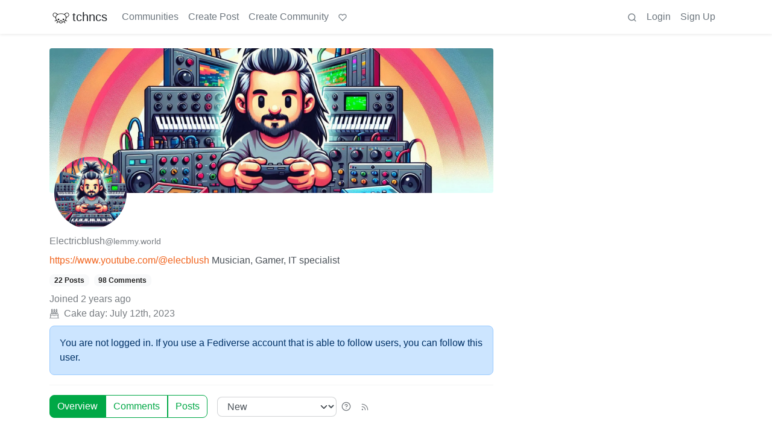

--- FILE ---
content_type: text/html; charset=utf-8
request_url: https://discuss.tchncs.de/u/Electricblush@lemmy.world
body_size: 67862
content:

    <!DOCTYPE html>
    <html lang="en">
    <head>
    <script nonce="8625c4042303ee42598e70ccce59558c">
    window.isoData = {"path":"\u002Fu\u002FElectricblush@lemmy.world","site_res":{"site_view":{"site":{"id":1,"name":"tchncs","sidebar":"\u003E We've got plenty of space. Have a seat and enjoy your stay!\n\n### Rules\n1. Be nice to each other\n2. Do not publish advertisements\n3. Do not publish conspiracy myths\n4. Do not publish content illegal in Germany and\u002For France, such as holocaust denial or Nazi symbolism\n5. Do not publish content promoting the ideology of National Socialism\n6. Do not publish content that is hateful towards specific individuals or groups, or intended to cause or incite harm\n7. For a very very detailed CoC, use the one of social.tchncs.de as reference: https:\u002F\u002Fsocial.tchncs.de\u002Fabout\u002Fmore\n\n### Support\nSay hi to the Lemmy community\n* [!lemmy_support](https:\u002F\u002Fdiscuss.tchncs.de\u002Fc\u002Flemmy_support@lemmy.ml)\n* [Lemmy on Matrix](https:\u002F\u002Fmatrix.to\u002F#\u002F#lemmy-space:matrix.org)\n* [Lemmy on Mastodon](https:\u002F\u002Fmastodon.social\u002F@LemmyDev)\n* [Lemmyverse community browser](https:\u002F\u002Flemmyverse.net\u002Fcommunities)\n\n### tchncs\nExplore more tchncs: [tchncs.de](\u002F\u002Ftchncs.de)  \n* [tchncs on Matrix](https:\u002F\u002Fmatrix.to\u002F#\u002F#tchncs:tchncs.de)\n* Lemmy community: [!tchncs](https:\u002F\u002Fdiscuss.tchncs.de\u002Fc\u002Ftchncs)\n* [Your admin on Mastodon](https:\u002F\u002Fsocial.tchncs.de\u002F@milan)\n\n### Funding\nJust like Lemmy itself, this services survival depends on your donation. To donate to Lemmy, click the heart above. To support your cozy instance, click:  \n🚀 [Donate to this instance](\u002F\u002Ftchncs.de\u002Fdonate)\n\n****","published":"2023-06-01T18:58:17.355483Z","updated":"2025-11-21T20:10:34.385412Z","icon":"https:\u002F\u002Fdiscuss.tchncs.de\u002Fpictrs\u002Fimage\u002F2254acd7-9ce1-4b07-b334-15631f2847e2.png","banner":"https:\u002F\u002Fdiscuss.tchncs.de\u002Fpictrs\u002Fimage\u002F7285a9e0-5492-4461-8188-6778d7d594c7.jpeg","description":"Enjoy your favorite Lemmy communities at tchncs! This instance is general purpose but it tends to attract techy people. It is hosted in Germany.","actor_id":"https:\u002F\u002Fdiscuss.tchncs.de\u002F","last_refreshed_at":"2023-06-01T19:50:37.385303Z","inbox_url":"https:\u002F\u002Fdiscuss.tchncs.de\u002Finbox","public_key":"-----BEGIN PUBLIC KEY-----\nMIIBIjANBgkqhkiG9w0BAQEFAAOCAQ8AMIIBCgKCAQEAs837waUjPmBz74itS4IM\nJYhE26tpjmYh1\u002FXRvBbfGSYPgkn+f+kd\u002FoaDJwvBjFfwAGg\u002F+oWjNeENH5l+3K2z\nJqJkKXzI8yi9z79+4bY5Zyrox6QDp67LSxZpOu+Z1zQDZqHjVoPjF\u002FiaI6jpuHzz\nqdbGqfZ6MSMbEMnegqQMEfR3313XaQ+bLk7osf3xHu4OSIl8RKqXJY8lT+1ARTS6\n3MnYKwGzpYvLKvBxqVAShDI8OGvF9nNPIWBGb6ocJkSIbVO9g+FnN1sUBYlgbzLs\nonNVHkU3jiyvoY+myamvRywZ1vAFs5JYWpetsYG5jLHl2BTJMGV+maNiAj9J7NGT\nSwIDAQAB\n-----END PUBLIC KEY-----\n","instance_id":1},"local_site":{"id":1,"site_id":1,"site_setup":true,"enable_downvotes":true,"enable_nsfw":true,"community_creation_admin_only":false,"require_email_verification":true,"application_question":"🤖 Hey, awesome to meet you! To **help us verify that you are human**, please tell us why you want to create an account on this site in max 2 sentences – don't worry, no need to overthink it, this is just a suggested topic. If you can't give a proper join reason, that's also fine, as long as you write something \"natural\". Your admins timezone is CE(S)T (Europe\u002FBerlin). ","private_instance":false,"default_theme":"browser","default_post_listing_type":"All","legal_information":"# Legal info &amp; privacy notes\n\nThere currently are no instance specific informations. As the global ones are valid for this service. Please refer to those infos accordingly.  \n\n[Legal info (imprint)](https:\u002F\u002Ftchncs.de\u002Fimpressum) – [Privacy notes](https:\u002F\u002Ftchncs.de\u002Fprivacy)","hide_modlog_mod_names":true,"application_email_admins":true,"actor_name_max_length":20,"federation_enabled":true,"captcha_enabled":false,"captcha_difficulty":"medium","published":"2023-06-01T18:58:17.427279Z","updated":"2025-11-21T20:10:34.408635Z","registration_mode":"RequireApplication","reports_email_admins":true,"federation_signed_fetch":false,"default_post_listing_mode":"List","default_sort_type":"Active"},"local_site_rate_limit":{"local_site_id":1,"message":999,"message_per_second":60,"post":999,"post_per_second":600,"register":999,"register_per_second":3600,"image":999,"image_per_second":3600,"comment":999,"comment_per_second":600,"search":999,"search_per_second":600,"published":"2023-06-01T18:58:17.429697Z","import_user_settings":1,"import_user_settings_per_second":86400},"counts":{"site_id":1,"users":7326,"posts":23438,"comments":240294,"communities":312,"users_active_day":297,"users_active_week":574,"users_active_month":789,"users_active_half_year":1209}},"admins":[{"person":{"id":2,"name":"milan","display_name":"Milan","avatar":"https:\u002F\u002Fdiscuss.tchncs.de\u002Fpictrs\u002Fimage\u002F5bea8d5d-fa3b-4f84-a2ed-9f8e390b5478.jpeg","banned":false,"published":"2023-06-01T19:49:12.233431Z","actor_id":"https:\u002F\u002Fdiscuss.tchncs.de\u002Fu\u002Fmilan","bio":"Your friendly tchncs.de admin","local":true,"banner":"https:\u002F\u002Fdiscuss.tchncs.de\u002Fpictrs\u002Fimage\u002Fcfcc25a3-72dd-434a-af5a-0f9babd6dc3b.jpeg","deleted":false,"matrix_user_id":"@Milan:tchncs.de","bot_account":false,"instance_id":1},"counts":{"person_id":2,"post_count":40,"comment_count":253},"is_admin":true},{"person":{"id":7135,"name":"erAck","avatar":"https:\u002F\u002Fdiscuss.tchncs.de\u002Fpictrs\u002Fimage\u002F32294720-051e-4c22-b60a-0242033c964c.jpeg","banned":false,"published":"2023-06-05T13:12:43.864060Z","actor_id":"https:\u002F\u002Fdiscuss.tchncs.de\u002Fu\u002FerAck","bio":"openpgp4fpr:2265D7F3A7B095CC3918630B6A6CD5B765632D3A","local":true,"deleted":false,"matrix_user_id":"@erack:tchncs.de","bot_account":false,"instance_id":1},"counts":{"person_id":7135,"post_count":66,"comment_count":117},"is_admin":true}],"version":"0.19.14","all_languages":[{"id":0,"code":"und","name":"Undetermined"},{"id":1,"code":"aa","name":"Afaraf"},{"id":2,"code":"ab","name":"аҧсуа бызшәа"},{"id":3,"code":"ae","name":"avesta"},{"id":4,"code":"af","name":"Afrikaans"},{"id":5,"code":"ak","name":"Akan"},{"id":6,"code":"am","name":"አማርኛ"},{"id":7,"code":"an","name":"aragonés"},{"id":8,"code":"ar","name":"اَلْعَرَبِيَّةُ"},{"id":9,"code":"as","name":"অসমীয়া"},{"id":10,"code":"av","name":"авар мацӀ"},{"id":11,"code":"ay","name":"aymar aru"},{"id":12,"code":"az","name":"azərbaycan dili"},{"id":13,"code":"ba","name":"башҡорт теле"},{"id":14,"code":"be","name":"беларуская мова"},{"id":15,"code":"bg","name":"български език"},{"id":16,"code":"bi","name":"Bislama"},{"id":17,"code":"bm","name":"bamanankan"},{"id":18,"code":"bn","name":"বাংলা"},{"id":19,"code":"bo","name":"བོད་ཡིག"},{"id":20,"code":"br","name":"brezhoneg"},{"id":21,"code":"bs","name":"bosanski jezik"},{"id":22,"code":"ca","name":"Català"},{"id":23,"code":"ce","name":"нохчийн мотт"},{"id":24,"code":"ch","name":"Chamoru"},{"id":25,"code":"co","name":"corsu"},{"id":26,"code":"cr","name":"ᓀᐦᐃᔭᐍᐏᐣ"},{"id":27,"code":"cs","name":"čeština"},{"id":28,"code":"cu","name":"ѩзыкъ словѣньскъ"},{"id":29,"code":"cv","name":"чӑваш чӗлхи"},{"id":30,"code":"cy","name":"Cymraeg"},{"id":31,"code":"da","name":"dansk"},{"id":32,"code":"de","name":"Deutsch"},{"id":33,"code":"dv","name":"ދިވެހި"},{"id":34,"code":"dz","name":"རྫོང་ཁ"},{"id":35,"code":"ee","name":"Eʋegbe"},{"id":36,"code":"el","name":"Ελληνικά"},{"id":37,"code":"en","name":"English"},{"id":38,"code":"eo","name":"Esperanto"},{"id":39,"code":"es","name":"Español"},{"id":40,"code":"et","name":"eesti"},{"id":41,"code":"eu","name":"euskara"},{"id":42,"code":"fa","name":"فارسی"},{"id":43,"code":"ff","name":"Fulfulde"},{"id":44,"code":"fi","name":"suomi"},{"id":45,"code":"fj","name":"vosa Vakaviti"},{"id":46,"code":"fo","name":"føroyskt"},{"id":47,"code":"fr","name":"Français"},{"id":48,"code":"fy","name":"Frysk"},{"id":49,"code":"ga","name":"Gaeilge"},{"id":50,"code":"gd","name":"Gàidhlig"},{"id":51,"code":"gl","name":"galego"},{"id":52,"code":"gn","name":"Avañe'ẽ"},{"id":53,"code":"gu","name":"ગુજરાતી"},{"id":54,"code":"gv","name":"Gaelg"},{"id":55,"code":"ha","name":"هَوُسَ"},{"id":56,"code":"he","name":"עברית"},{"id":57,"code":"hi","name":"हिन्दी"},{"id":58,"code":"ho","name":"Hiri Motu"},{"id":59,"code":"hr","name":"Hrvatski"},{"id":60,"code":"ht","name":"Kreyòl ayisyen"},{"id":61,"code":"hu","name":"magyar"},{"id":62,"code":"hy","name":"Հայերեն"},{"id":63,"code":"hz","name":"Otjiherero"},{"id":64,"code":"ia","name":"Interlingua"},{"id":65,"code":"id","name":"Bahasa Indonesia"},{"id":66,"code":"ie","name":"Interlingue"},{"id":67,"code":"ig","name":"Asụsụ Igbo"},{"id":68,"code":"ii","name":"ꆈꌠ꒿ Nuosuhxop"},{"id":69,"code":"ik","name":"Iñupiaq"},{"id":70,"code":"io","name":"Ido"},{"id":71,"code":"is","name":"Íslenska"},{"id":72,"code":"it","name":"Italiano"},{"id":73,"code":"iu","name":"ᐃᓄᒃᑎᑐᑦ"},{"id":74,"code":"ja","name":"日本語"},{"id":75,"code":"jv","name":"basa Jawa"},{"id":76,"code":"ka","name":"ქართული"},{"id":77,"code":"kg","name":"Kikongo"},{"id":78,"code":"ki","name":"Gĩkũyũ"},{"id":79,"code":"kj","name":"Kuanyama"},{"id":80,"code":"kk","name":"қазақ тілі"},{"id":81,"code":"kl","name":"kalaallisut"},{"id":82,"code":"km","name":"ខេមរភាសា"},{"id":83,"code":"kn","name":"ಕನ್ನಡ"},{"id":84,"code":"ko","name":"한국어"},{"id":85,"code":"kr","name":"Kanuri"},{"id":86,"code":"ks","name":"कश्मीरी"},{"id":87,"code":"ku","name":"Kurdî"},{"id":88,"code":"kv","name":"коми кыв"},{"id":89,"code":"kw","name":"Kernewek"},{"id":90,"code":"ky","name":"Кыргызча"},{"id":91,"code":"la","name":"latine"},{"id":92,"code":"lb","name":"Lëtzebuergesch"},{"id":93,"code":"lg","name":"Luganda"},{"id":94,"code":"li","name":"Limburgs"},{"id":95,"code":"ln","name":"Lingála"},{"id":96,"code":"lo","name":"ພາສາລາວ"},{"id":97,"code":"lt","name":"lietuvių kalba"},{"id":98,"code":"lu","name":"Kiluba"},{"id":99,"code":"lv","name":"latviešu valoda"},{"id":100,"code":"mg","name":"fiteny malagasy"},{"id":101,"code":"mh","name":"Kajin M̧ajeļ"},{"id":102,"code":"mi","name":"te reo Māori"},{"id":103,"code":"mk","name":"македонски јазик"},{"id":104,"code":"ml","name":"മലയാളം"},{"id":105,"code":"mn","name":"Монгол хэл"},{"id":106,"code":"mr","name":"मराठी"},{"id":107,"code":"ms","name":"Bahasa Melayu"},{"id":108,"code":"mt","name":"Malti"},{"id":109,"code":"my","name":"ဗမာစာ"},{"id":110,"code":"na","name":"Dorerin Naoero"},{"id":111,"code":"nb","name":"Norsk bokmål"},{"id":112,"code":"nd","name":"isiNdebele"},{"id":113,"code":"ne","name":"नेपाली"},{"id":114,"code":"ng","name":"Owambo"},{"id":115,"code":"nl","name":"Nederlands"},{"id":116,"code":"nn","name":"Norsk nynorsk"},{"id":117,"code":"no","name":"Norsk"},{"id":118,"code":"nr","name":"isiNdebele"},{"id":119,"code":"nv","name":"Diné bizaad"},{"id":120,"code":"ny","name":"chiCheŵa"},{"id":121,"code":"oc","name":"occitan"},{"id":122,"code":"oj","name":"ᐊᓂᔑᓈᐯᒧᐎᓐ"},{"id":123,"code":"om","name":"Afaan Oromoo"},{"id":124,"code":"or","name":"ଓଡ଼ିଆ"},{"id":125,"code":"os","name":"ирон æвзаг"},{"id":126,"code":"pa","name":"ਪੰਜਾਬੀ"},{"id":127,"code":"pi","name":"पाऴि"},{"id":128,"code":"pl","name":"Polski"},{"id":129,"code":"ps","name":"پښتو"},{"id":130,"code":"pt","name":"Português"},{"id":131,"code":"qu","name":"Runa Simi"},{"id":132,"code":"rm","name":"rumantsch grischun"},{"id":133,"code":"rn","name":"Ikirundi"},{"id":134,"code":"ro","name":"Română"},{"id":135,"code":"ru","name":"Русский"},{"id":136,"code":"rw","name":"Ikinyarwanda"},{"id":137,"code":"sa","name":"संस्कृतम्"},{"id":138,"code":"sc","name":"sardu"},{"id":139,"code":"sd","name":"सिन्धी"},{"id":140,"code":"se","name":"Davvisámegiella"},{"id":141,"code":"sg","name":"yângâ tî sängö"},{"id":142,"code":"si","name":"සිංහල"},{"id":143,"code":"sk","name":"slovenčina"},{"id":144,"code":"sl","name":"slovenščina"},{"id":145,"code":"sm","name":"gagana fa'a Samoa"},{"id":146,"code":"sn","name":"chiShona"},{"id":147,"code":"so","name":"Soomaaliga"},{"id":148,"code":"sq","name":"Shqip"},{"id":149,"code":"sr","name":"српски језик"},{"id":150,"code":"ss","name":"SiSwati"},{"id":151,"code":"st","name":"Sesotho"},{"id":152,"code":"su","name":"Basa Sunda"},{"id":153,"code":"sv","name":"Svenska"},{"id":154,"code":"sw","name":"Kiswahili"},{"id":155,"code":"ta","name":"தமிழ்"},{"id":156,"code":"te","name":"తెలుగు"},{"id":157,"code":"tg","name":"тоҷикӣ"},{"id":158,"code":"th","name":"ไทย"},{"id":159,"code":"ti","name":"ትግርኛ"},{"id":160,"code":"tk","name":"Türkmençe"},{"id":161,"code":"tl","name":"Wikang Tagalog"},{"id":162,"code":"tn","name":"Setswana"},{"id":163,"code":"to","name":"faka Tonga"},{"id":164,"code":"tr","name":"Türkçe"},{"id":165,"code":"ts","name":"Xitsonga"},{"id":166,"code":"tt","name":"татар теле"},{"id":167,"code":"tw","name":"Twi"},{"id":168,"code":"ty","name":"Reo Tahiti"},{"id":169,"code":"ug","name":"ئۇيغۇرچە‎"},{"id":170,"code":"uk","name":"Українська"},{"id":171,"code":"ur","name":"اردو"},{"id":172,"code":"uz","name":"Ўзбек"},{"id":173,"code":"ve","name":"Tshivenḓa"},{"id":174,"code":"vi","name":"Tiếng Việt"},{"id":175,"code":"vo","name":"Volapük"},{"id":176,"code":"wa","name":"walon"},{"id":177,"code":"wo","name":"Wollof"},{"id":178,"code":"xh","name":"isiXhosa"},{"id":179,"code":"yi","name":"ייִדיש"},{"id":180,"code":"yo","name":"Yorùbá"},{"id":181,"code":"za","name":"Saɯ cueŋƅ"},{"id":182,"code":"zh","name":"中文"},{"id":183,"code":"zu","name":"isiZulu"}],"discussion_languages":[0,1,2,3,4,5,6,7,8,9,10,11,12,13,14,15,16,17,18,19,20,21,22,23,24,25,26,27,28,29,30,31,32,33,34,35,36,37,38,39,40,41,42,43,44,45,46,47,48,49,50,51,52,53,54,55,56,57,58,59,60,61,62,63,64,65,66,67,68,69,70,71,72,73,74,75,76,77,78,79,80,81,82,83,84,85,86,87,88,89,90,91,92,93,94,95,96,97,98,99,100,101,102,103,104,105,106,107,108,109,110,111,112,113,114,115,116,117,118,119,120,121,122,123,124,125,126,127,128,129,130,131,132,133,134,135,136,137,138,139,140,141,142,143,144,145,146,147,148,149,150,151,152,153,154,155,156,157,158,159,160,161,162,163,164,165,166,167,168,169,170,171,172,173,174,175,176,177,178,179,180,181,182,183],"taglines":[],"custom_emojis":[],"blocked_urls":[]},"routeData":{"personRes":{"data":{"person_view":{"person":{"id":986450,"name":"Electricblush","avatar":"https:\u002F\u002Flemmy.world\u002Fpictrs\u002Fimage\u002Ff1c9ce4c-45ab-4f40-bcf4-c660efe4ffee.jpeg","banned":false,"published":"2023-07-12T10:38:16.651667Z","actor_id":"https:\u002F\u002Flemmy.world\u002Fu\u002FElectricblush","bio":"https:\u002F\u002Fwww.youtube.com\u002F@elecblush\nMusician, Gamer, IT specialist ","local":false,"banner":"https:\u002F\u002Flemmy.world\u002Fpictrs\u002Fimage\u002Fcaf82ed7-57f8-4f4d-a036-cbe835466283.jpeg","deleted":false,"bot_account":false,"instance_id":1192},"counts":{"person_id":986450,"post_count":22,"comment_count":98},"is_admin":false},"site":{"id":53,"name":"Lemmy.World","sidebar":"The World's Internet Frontpage  \nLemmy.World is a general-purpose Lemmy instance of various topics, for the entire world to use.\n\nBe polite and follow the rules ⚖ \nhttps:\u002F\u002Flegal.lemmy.world\u002Ftos\n\n## Get started \nSee the [Getting Started Guide](https:\u002F\u002Fsupport.lemmy.world\u002Fquickstart)\n\n## Donations 💗\nIf you would like to make a donation to support the cost of running this platform, please do so at the following donation URLs.\n\n**If you can, please use \u002F switch to Ko-Fi, it has the lowest fees for us**\n\n[![Ko-Fi (Donate)](https:\u002F\u002Fimg.shields.io\u002Fbadge\u002FKoFi_Donate-FHFWorld-red?style=flat-square&logo=kofi&color=red)](https:\u002F\u002Fko-fi.com\u002Ffhfworld)\n\n[![Bunq (Donate)](https:\u002F\u002Fimg.shields.io\u002Fbadge\u002FBunq_Donate-FHF-green?style=flat-square&logo=bunq&color=darkgreen)](https:\u002F\u002Fbunq.me\u002Ffhf)\n\n[![Open Collective backers and sponsors](https:\u002F\u002Fimg.shields.io\u002Fopencollective\u002Fall\u002Fmastodonworld?style=flat-square&logo=opencollective&color=7FADF2)](https:\u002F\u002Fopencollective.com\u002Fmastodonworld)\n\n[![Patreon](https:\u002F\u002Fimg.shields.io\u002Fbadge\u002FPatreon-MastodonWorld-green?style=flat-square&logo=patreon&color=lightblue)](https:\u002F\u002Fpatreon.com\u002Fmastodonworld)\n\n[![Liberapay patrons](https:\u002F\u002Fimg.shields.io\u002Fliberapay\u002Fpatrons\u002Ffhf?style=flat-square&logo=liberapay)](https:\u002F\u002Fen.liberapay.com\u002Ffhf)\n\n[![GitHub Sponsors](https:\u002F\u002Fimg.shields.io\u002Fgithub\u002Fsponsors\u002FFedihosting-Foundation?style=flat-square&logo=github&label=Sponsors)](https:\u002F\u002Fgithub.com\u002Fsponsors\u002FFedihosting-Foundation)\n\n## Join the team 😎\n[Check out our team page to join](https:\u002F\u002Ffedihosting.foundation\u002Fpositions\u002F)\n\n## Questions \u002F Issues \n- Questions\u002Fissues post to [![Lemmy](https:\u002F\u002Fimg.shields.io\u002Flemmy\u002Fsupport%40lemmy.world?style=flat-square&logo=lemmy&label=support%40lemmy.world&color=pink)](https:\u002F\u002Flemmy.world\u002Fc\u002Fsupport) \n- To open a ticket [![Static Badge](https:\u002F\u002Fimg.shields.io\u002Fbadge\u002Femail-info%40lemmy.world-green?style=flat-square&logo=mailgun&color=blue)](mailto:info@lemmy.world)\n- Reporting is to be done via the reporting button under a post\u002Fcomment.\n- [Additional Report Info HERE](https:\u002F\u002Flegal.lemmy.world\u002Fbylaws\u002F#25-content-reporting)\n\n- [Please note, you will NOT be able to comment or post while on a VPN or Tor connection](https:\u002F\u002Flemmy.world\u002Fpost\u002F11967676)\n\n## More Lemmy.World\n### Follow us for server news 🐘\n[![Mastodon Follow](https:\u002F\u002Fimg.shields.io\u002Fmastodon\u002Ffollow\u002F110952393950540579?domain=https%3A%2F%2Fmastodon.world&style=flat-square&logo=mastodon&color=6364FF)](https:\u002F\u002Fmastodon.world\u002F@LemmyWorld)\n\n### Chat 🗨\n[![Discord](https:\u002F\u002Fimg.shields.io\u002Fdiscord\u002F1120387349864534107?style=flat-square&logo=discord&color=565EAE)](https:\u002F\u002Fdiscord.gg\u002Flemmyworld)\n\n[![Matrix](https:\u002F\u002Fimg.shields.io\u002Fmatrix\u002Flemmy.world_general%3Amatrix.org?style=flat-square&logo=matrix&color=blue)](https:\u002F\u002Fmatrix.to\u002F#\u002F#general:lemmy.world)\n\n## Alternative UIs\n- [https:\u002F\u002Fa.lemmy.world\u002F](https:\u002F\u002Fa.lemmy.world\u002F) - Alexandrite UI\n- [https:\u002F\u002Fphoton.lemmy.world\u002F](https:\u002F\u002Fphoton.lemmy.world\u002F) - Photon UI\n- [https:\u002F\u002Fm.lemmy.world\u002F](https:\u002F\u002Fm.lemmy.world\u002F) - Voyager mobile UI\n- [https:\u002F\u002Fold.lemmy.world\u002F](https:\u002F\u002Fold.lemmy.world\u002F) - A familiar UI\n- [https:\u002F\u002Fblorp.lemmy.world\u002F](https:\u002F\u002Fblorp.lemmy.world\u002F) - Blorp UI\n\n## Monitoring \u002F Stats 🌐\n\n### Service Status 🔥\n#### https:\u002F\u002Fstatus.lemmy.world\u002F\n\n[![](https:\u002F\u002Flemmy-status.org\u002Fapi\u002Fv1\u002Fendpoints\u002F_lemmy-world\u002Fuptimes\u002F24h\u002Fbadge.svg)](https:\u002F\u002Flemmy-status.org\u002Fendpoints\u002F_lemmy-world)\n\n[![](https:\u002F\u002Flemmy-status.org\u002Fapi\u002Fv1\u002Fendpoints\u002F_lemmy-world\u002Fuptimes\u002F7d\u002Fbadge.svg)](https:\u002F\u002Flemmy-status.org\u002Fendpoints\u002F_lemmy-world)\n\n[![Mozilla HTTP Observatory Grade](https:\u002F\u002Fimg.shields.io\u002Fmozilla-observatory\u002Fgrade\u002Flemmy.world)](https:\u002F\u002Fobservatory.mozilla.org\u002Fanalyze\u002Flemmy.world)\n\n[![](https:\u002F\u002Flemmy-status.org\u002Fapi\u002Fv1\u002Fendpoints\u002F_lemmy-world\u002Fresponse-times\u002F7d\u002Fbadge.svg)](https:\u002F\u002Flemmy-status.org\u002Fendpoints\u002F_lemmy-world)\n\n[![](https:\u002F\u002Flemmy-status.org\u002Fapi\u002Fv1\u002Fendpoints\u002F_lemmy-world\u002Fresponse-times\u002F24h\u002Fbadge.svg)](https:\u002F\u002Flemmy-status.org\u002Fendpoints\u002F_lemmy-world)\n\n[![](https:\u002F\u002Ffediseer.com\u002Fapi\u002Fv1\u002Fbadges\u002Fendorsements\u002Flemmy.world.svg)](https:\u002F\u002Fgui.fediseer.com\u002Finstances\u002Fdetail\u002Flemmy.world)\n\nLemmy.World is part of the [FediHosting Foundation](https:\u002F\u002Ffedihosting.foundation\u002F)\n\n[![](https:\u002F\u002Fimg.shields.io\u002Fbadge\u002F92291619-blue?style=flat-square&label=%F0%9F%94%8D+FediHosting+Foundation&color=blue)](https:\u002F\u002Fwww.oozo.nl\u002Fbedrijven\u002Fbreda\u002Fbreda-noord-west\u002Fmuizenberg\u002F3177475\u002Ffedihosting-foundation-stichting)\n\n[![](https:\u002F\u002Flemmy.world\u002Fpictrs\u002Fimage\u002F27c30ddd-f9f4-4de6-ab57-18b43395833a.png)](https:\u002F\u002Fdash.lemmy.world\u002F)","published":"2023-06-02T19:18:06.059553Z","updated":"2025-10-03T06:10:49.793690Z","icon":"https:\u002F\u002Flemmy.world\u002Fpictrs\u002Fimage\u002F0fd47927-ca3a-4d2c-b2e4-a25353786671.png","banner":"https:\u002F\u002Flemmy.world\u002Fpictrs\u002Fimage\u002Fd22b2935-f27b-49f0-81e7-c81c21088467.png","description":"A generic Lemmy server for everyone to use.","actor_id":"https:\u002F\u002Flemmy.world\u002F","last_refreshed_at":"2025-12-23T20:57:59.055358Z","inbox_url":"https:\u002F\u002Flemmy.world\u002Finbox","public_key":"-----BEGIN PUBLIC KEY-----\nMIIBIjANBgkqhkiG9w0BAQEFAAOCAQ8AMIIBCgKCAQEAw7RvCdgWtCYOEX4KsMSQ\nUuDid9g0ZK72xiU\u002F1H+GIOY7z4tiyWDd2XqtE1XdgTRutmG6FQLsPbai+LFEFr+A\nQTy7A9Eu27\u002FDJ1oPnwG+nMRsjh1PplWJSOgnVt3T+SxAAK8E\u002FFYwOWg2vC1EVEma\nV5U3AbLkyE6TWPfiIYdsgEmjNIQRtWhiEnpR06CGG0MDSRA9fB+xaYVSEue4aOka\n9HWqLsNSNEASVTxriBtO50cAbQdkf34qJORxNXHX+lK\u002F\u002F3vCUeCZYiorMqpw2UUM\ncy+ZKBJyoRbfGi203QesDGJuWO1HvvvYPp42l5MfNV4IRrM02MSp8mjZBhuy9zqJ\nOwIDAQAB\n-----END PUBLIC KEY-----\n","instance_id":1192},"comments":[{"comment":{"id":22798887,"creator_id":986450,"post_id":51377526,"content":"Yes. \nI used to work in support... I have seen things you people wouldn't believe.\n\nI've seen computers on fire due to dust buildup. I've seen usb cables glitter in the darkness, stuck inside Ethernetports.\n\nAll these moments will be lost in time, like a ticket in the support system.\n\n\n","removed":false,"published":"2025-12-23T15:12:42.279503Z","deleted":false,"ap_id":"https:\u002F\u002Flemmy.world\u002Fcomment\u002F21165737","local":false,"path":"0.22798021.22798887","distinguished":false,"language_id":0},"creator":{"id":986450,"name":"Electricblush","avatar":"https:\u002F\u002Flemmy.world\u002Fpictrs\u002Fimage\u002Ff1c9ce4c-45ab-4f40-bcf4-c660efe4ffee.jpeg","banned":false,"published":"2023-07-12T10:38:16.651667Z","actor_id":"https:\u002F\u002Flemmy.world\u002Fu\u002FElectricblush","bio":"https:\u002F\u002Fwww.youtube.com\u002F@elecblush\nMusician, Gamer, IT specialist ","local":false,"banner":"https:\u002F\u002Flemmy.world\u002Fpictrs\u002Fimage\u002Fcaf82ed7-57f8-4f4d-a036-cbe835466283.jpeg","deleted":false,"bot_account":false,"instance_id":1192},"post":{"id":51377526,"name":"Building a PC","url":"https:\u002F\u002Fsh.itjust.works\u002Fpictrs\u002Fimage\u002F4fa46071-213d-4a6a-a306-e94ee45b7bc0.jpeg","creator_id":26239195,"community_id":40695,"removed":false,"locked":false,"published":"2025-12-23T11:43:27.401755Z","deleted":false,"nsfw":false,"thumbnail_url":"https:\u002F\u002Fdiscuss.tchncs.de\u002Fpictrs\u002Fimage\u002F88f80cb3-7058-4329-978f-934c21671fe9.jpeg","ap_id":"https:\u002F\u002Fsh.itjust.works\u002Fpost\u002F52098418","local":false,"language_id":0,"featured_community":false,"featured_local":false,"url_content_type":"image\u002Fjpeg"},"community":{"id":40695,"name":"comicstrips","title":"Comic Strips","description":"**Comic Strips** is a community for those who love comic stories.\n\nThe rules are simple:\n\n- The post can be a single image, an image gallery, or a link to a specific comic hosted on another site (the author's website, for instance).\n- The comic must be a complete story.\n- If it is an external link, it must be to a specific story, not to the root of the site.\n- You may post comics from others or your own.\n- If you are posting a comic of your own, a maximum of one per week is allowed (I know, your comics are great, but this rule helps avoid spam).\n- The comic can be in any language, but if it's not in English, OP must include an English translation in the post's 'body' field (note: you don't need to select a specific language when posting a comic).\n- Politeness.\n- AI-generated comics aren't allowed.\n- Adult content is not allowed. This community aims to be fun for people of all ages.\n\n\n**Web of links**\n\n- !linuxmemes@lemmy.world: \"I use Arch btw\"\n- !memes@lemmy.world: memes (you don't say!)\n","removed":false,"published":"2023-06-23T19:55:08.808896Z","updated":"2025-08-06T04:21:45.495328Z","deleted":false,"nsfw":false,"actor_id":"https:\u002F\u002Flemmy.world\u002Fc\u002Fcomicstrips","local":false,"icon":"https:\u002F\u002Flemmy.world\u002Fpictrs\u002Fimage\u002F0130a5eb-ebd6-402a-961b-6dc94d9541ca.jpeg","hidden":false,"posting_restricted_to_mods":false,"instance_id":1192,"visibility":"Public"},"counts":{"comment_id":22798887,"score":84,"upvotes":84,"downvotes":0,"published":"2025-12-23T15:12:42.279503Z","child_count":7},"creator_banned_from_community":false,"banned_from_community":false,"creator_is_moderator":false,"creator_is_admin":false,"subscribed":"NotSubscribed","saved":false,"creator_blocked":false},{"comment":{"id":22722432,"creator_id":986450,"post_id":51121171,"content":"Yea my immediate thought was, this is the \"your Grandma is on Facebook\"-moment for YouTube.","removed":false,"published":"2025-12-19T14:55:46.271845Z","deleted":false,"ap_id":"https:\u002F\u002Flemmy.world\u002Fcomment\u002F21099084","local":false,"path":"0.22717346.22722432","distinguished":false,"language_id":0},"creator":{"id":986450,"name":"Electricblush","avatar":"https:\u002F\u002Flemmy.world\u002Fpictrs\u002Fimage\u002Ff1c9ce4c-45ab-4f40-bcf4-c660efe4ffee.jpeg","banned":false,"published":"2023-07-12T10:38:16.651667Z","actor_id":"https:\u002F\u002Flemmy.world\u002Fu\u002FElectricblush","bio":"https:\u002F\u002Fwww.youtube.com\u002F@elecblush\nMusician, Gamer, IT specialist ","local":false,"banner":"https:\u002F\u002Flemmy.world\u002Fpictrs\u002Fimage\u002Fcaf82ed7-57f8-4f4d-a036-cbe835466283.jpeg","deleted":false,"bot_account":false,"instance_id":1192},"post":{"id":51121171,"name":"YouTube will stream the Oscars -- exclusively -- beginning in 2029 | TechCrunch","url":"https:\u002F\u002Ftechcrunch.com\u002F2025\u002F12\u002F17\u002Fyoutube-will-stream-the-oscars-exclusively-beginning-in-2029\u002F","creator_id":22402137,"community_id":5,"removed":false,"locked":false,"published":"2025-12-19T07:57:52.158068Z","deleted":false,"nsfw":false,"embed_title":"YouTube will stream the Oscars -- exclusively -- beginning in 2029 | TechCrunch","embed_description":"The news highlights YouTube's growing dominance in the television space and a major shift as streaming takes on more live events.","thumbnail_url":"https:\u002F\u002Fdiscuss.tchncs.de\u002Fpictrs\u002Fimage\u002Fdffa3655-e0a1-4207-ac41-966cbaed384d.jpeg","ap_id":"https:\u002F\u002Fsh.itjust.works\u002Fpost\u002F51858571","local":false,"language_id":0,"featured_community":false,"featured_local":false,"url_content_type":"text\u002Fhtml; charset=utf-8"},"community":{"id":5,"name":"technology","title":"Technology","description":"This is the official technology community of Lemmy.ml for all news related to creation and use of technology, and to facilitate civil, meaningful discussion around it.\n\n---\n\nAsk in DM before posting product reviews or ads. All such posts otherwise are subject to removal.\n\n---\n\nRules:\n\n1: All Lemmy rules apply\n\n2: Do not post low effort posts\n\n3: NEVER post naziped*gore stuff\n\n4: Always post article URLs or their archived version URLs as sources, NOT screenshots. Help the blind users.\n\n5: personal rants of Big Tech CEOs like Elon Musk are unwelcome (does not include posts about their companies affecting wide range of people)\n\n6: no advertisement posts unless verified as legitimate and non-exploitative\u002Fnon-consumerist\n\n7: crypto related posts, unless essential, are disallowed","removed":false,"published":"2019-04-25T21:58:01.788609Z","updated":"2023-10-30T08:08:07.411525Z","deleted":false,"nsfw":false,"actor_id":"https:\u002F\u002Flemmy.ml\u002Fc\u002Ftechnology","local":false,"icon":"https:\u002F\u002Flemmy.ml\u002Fpictrs\u002Fimage\u002F2QNz7bkA1V.png","hidden":false,"posting_restricted_to_mods":false,"instance_id":12,"visibility":"Public"},"counts":{"comment_id":22722432,"score":1,"upvotes":1,"downvotes":0,"published":"2025-12-19T14:55:46.271845Z","child_count":0},"creator_banned_from_community":false,"banned_from_community":false,"creator_is_moderator":false,"creator_is_admin":false,"subscribed":"NotSubscribed","saved":false,"creator_blocked":false},{"comment":{"id":22633691,"creator_id":986450,"post_id":50833491,"content":"Tangentially to other comments. Though not as prevalent in the 90s as more conventional music software was getting more common also in game music. \nTracker music lends it self pretty nicely to the sample chopping origins of jungle\u002Fdrum and bass.\n\n(I know that for instance Unreal Tournament 99 used tracker music still.)\n\nI was recently part of a jungle compilation for the M8 portable tracker, and got addicted to how fun and easy it is to chop and manipulate drum breaks in the tracker.\n\nSo in addition to a feature of the time and culture of the 90s I think lots of music composers were still either using trackers or got started using trackers. So manipulating sampled drum grooves was in their toolsets. (As it frees up channels and is easy to do in a tracker)","removed":false,"published":"2025-12-15T06:34:24.356535Z","updated":"2025-12-15T06:38:22.934136Z","deleted":false,"ap_id":"https:\u002F\u002Flemmy.world\u002Fcomment\u002F21022157","local":false,"path":"0.22633691","distinguished":false,"language_id":37},"creator":{"id":986450,"name":"Electricblush","avatar":"https:\u002F\u002Flemmy.world\u002Fpictrs\u002Fimage\u002Ff1c9ce4c-45ab-4f40-bcf4-c660efe4ffee.jpeg","banned":false,"published":"2023-07-12T10:38:16.651667Z","actor_id":"https:\u002F\u002Flemmy.world\u002Fu\u002FElectricblush","bio":"https:\u002F\u002Fwww.youtube.com\u002F@elecblush\nMusician, Gamer, IT specialist ","local":false,"banner":"https:\u002F\u002Flemmy.world\u002Fpictrs\u002Fimage\u002Fcaf82ed7-57f8-4f4d-a036-cbe835466283.jpeg","deleted":false,"bot_account":false,"instance_id":1192},"post":{"id":50833491,"name":"It's kind of funny how many late 90s games had at least one drum and bass track","body":"Not because it's bad, but because it was so ubiquitous. I love that about late 90s and early 00s games. Examples: ace combat 2, klonoa.  I just find it interesting, a thing of the era for sure. Do you remember any other games that had this type of music?","creator_id":8219315,"community_id":890,"removed":false,"locked":false,"published":"2025-12-14T19:40:31.059959Z","deleted":false,"nsfw":false,"ap_id":"https:\u002F\u002Flemmy.world\u002Fpost\u002F40199758","local":false,"language_id":37,"featured_community":false,"featured_local":false},"community":{"id":890,"name":"retrogaming","title":"RetroGaming","description":"Vintage gaming community.\n\nRules:\n\n1) Be kind.\n2) No spam, AI slop, or soliciting for money.\n3) No racism or other bigotry allowed.\n4) Obviously nothing illegal.\n\nIf you see these please report them.","removed":false,"published":"2023-06-04T14:15:34.338341Z","updated":"2025-08-29T21:51:42.166954Z","deleted":false,"nsfw":false,"actor_id":"https:\u002F\u002Flemmy.world\u002Fc\u002Fretrogaming","local":false,"icon":"https:\u002F\u002Flemmy.world\u002Fpictrs\u002Fimage\u002Fe8842a5a-3702-4103-8102-b71875cd9eda.png","banner":"https:\u002F\u002Flemmy.world\u002Fpictrs\u002Fimage\u002Fd55dd433-9ab7-4977-874d-8f6c4b416972.mp4","hidden":false,"posting_restricted_to_mods":false,"instance_id":1192,"visibility":"Public"},"counts":{"comment_id":22633691,"score":4,"upvotes":4,"downvotes":0,"published":"2025-12-15T06:34:24.356535Z","child_count":1},"creator_banned_from_community":false,"banned_from_community":false,"creator_is_moderator":false,"creator_is_admin":false,"subscribed":"NotSubscribed","saved":false,"creator_blocked":false},{"comment":{"id":22157627,"creator_id":986450,"post_id":49235823,"content":"Maybe you get get AI to summarize them ? \n\nHah!","removed":false,"published":"2025-11-20T07:25:42.063589Z","deleted":false,"ap_id":"https:\u002F\u002Flemmy.world\u002Fcomment\u002F20592163","local":false,"path":"0.22156642.22157507.22157627","distinguished":false,"language_id":37},"creator":{"id":986450,"name":"Electricblush","avatar":"https:\u002F\u002Flemmy.world\u002Fpictrs\u002Fimage\u002Ff1c9ce4c-45ab-4f40-bcf4-c660efe4ffee.jpeg","banned":false,"published":"2023-07-12T10:38:16.651667Z","actor_id":"https:\u002F\u002Flemmy.world\u002Fu\u002FElectricblush","bio":"https:\u002F\u002Fwww.youtube.com\u002F@elecblush\nMusician, Gamer, IT specialist ","local":false,"banner":"https:\u002F\u002Flemmy.world\u002Fpictrs\u002Fimage\u002Fcaf82ed7-57f8-4f4d-a036-cbe835466283.jpeg","deleted":false,"bot_account":false,"instance_id":1192},"post":{"id":49235823,"name":"Microsoft AI CEO pushes back against critics after recent Windows AI backlash — \"the fact that people are unimpressed ... is mindblowing to me\"","url":"https:\u002F\u002Fwww.windowscentral.com\u002Fmicrosoft\u002Fwindows-11\u002Fmicrosoft-ai-ceo-pushes-back-against-critics-after-recent-windows-ai-backlash-the-fact-that-people-are-unimpressed-is-mindblowing-to-me","body":"Microsoft's AI CEO, Mustafa Suleyman, has shared his opinion after recent pushback from users online that are becoming frustrated with Copilot and AI on Windows. In a post on X, Suleyman says he's mind blown by the fact that people are unimpressed with the ability to talk fluently with an AI computer.\n\nHis post comes after Windows president Pavan Davuluri was recently met with major backlash from users online for posting about Windows evolving into an agentic OS. His post was so negatively received that he was forced to turn off replies, though Davuluri did later respond to reassure customers that the company was aware of the feedback.","creator_id":20827041,"community_id":1666,"removed":false,"locked":false,"published":"2025-11-19T20:46:04.824918Z","deleted":false,"nsfw":false,"embed_title":"Microsoft AI CEO pushes back against critics after recent Windows AI backlash — \"the fact that people are unimpressed ... is mindblowing to me\"","embed_description":"Mustafa Suleyman says people that are unimpressed with AI's capabilities are mind blowing to him, after recent backlash around Copilot and Windows as an agentic OS.","thumbnail_url":"https:\u002F\u002Fdiscuss.tchncs.de\u002Fpictrs\u002Fimage\u002F813cae17-55d3-4d89-bde4-3af867b84ebc.jpeg","ap_id":"https:\u002F\u002Fdiscuss.online\u002Fpost\u002F30791558","local":false,"language_id":37,"featured_community":false,"featured_local":false,"url_content_type":"text\u002Fhtml; charset=utf-8"},"community":{"id":1666,"name":"technology","title":"Technology","description":"This is a [most excellent](https:\u002F\u002Fmedia.giphy.com\u002Fmedia\u002Fv1.Y2lkPTc5MGI3NjExN3N0NmhuODNib3d3Nzg0OHU2bTFqMXAzNW42Y2JsOTVmenNsNG8ycSZlcD12MV9pbnRlcm5hbF9naWZfYnlfaWQmY3Q9Zw\u002Fl46CDHTqbmnGZyxKo\u002Fgiphy.gif) place for technology news and articles.\n \n---\n \n## Our Rules\n \n---\n \n1. Follow the [lemmy.world rules.](https:\u002F\u002Fmastodon.world\u002Fabout) \n2. Only tech related news or articles.\n3. Be [excellent to each other!](https:\u002F\u002Fwww.youtube.com\u002Fwatch?v=rph_1DODXDU)\n4. Mod approved content bots can post up to 10 articles per day.\n5. Threads asking for personal tech support may be deleted.\n6. Politics threads may be removed.\n7. No memes allowed as posts, OK to post as comments.\n8. Only approved bots from the list below, this includes using AI responses and summaries. To ask if your bot can be added please contact a mod.\n9. Check for duplicates before posting, duplicates may be removed\n10. Accounts 7 days and younger will have their posts automatically removed. \n \n---\n \n## Approved Bots\n \n---\n \n- [@L4s@lemmy.world](https:\u002F\u002Flemmy.world\u002Fu\u002FL4s) \n- [@autotldr@lemmings.world](https:\u002F\u002Flemmings.world\u002Fu\u002Fautotldr) \n- [@PipedLinkBot@feddit.rocks](https:\u002F\u002Ffeddit.rocks\u002Fu\u002FPipedLinkBot) \n- [@wikibot@lemmy.world](https:\u002F\u002Flemmy.world\u002Fu\u002Fwikibot) ","removed":false,"published":"2023-06-11T02:16:17.173483Z","updated":"2025-03-21T18:06:07.536094Z","deleted":false,"nsfw":false,"actor_id":"https:\u002F\u002Flemmy.world\u002Fc\u002Ftechnology","local":false,"icon":"https:\u002F\u002Flemmy.world\u002Fpictrs\u002Fimage\u002F0da8d285-3457-4e5b-af21-b38609b07eea.webp","banner":"https:\u002F\u002Flemmy.world\u002Fpictrs\u002Fimage\u002Fbe818d42-f96f-4a33-b963-2a6e35938d54.png","hidden":false,"posting_restricted_to_mods":false,"instance_id":1192,"visibility":"Public"},"counts":{"comment_id":22157627,"score":12,"upvotes":12,"downvotes":0,"published":"2025-11-20T07:25:42.063589Z","child_count":0},"creator_banned_from_community":false,"banned_from_community":false,"creator_is_moderator":false,"creator_is_admin":false,"subscribed":"NotSubscribed","saved":false,"creator_blocked":false},{"comment":{"id":22119633,"creator_id":986450,"post_id":49106124,"content":"Funny enough in the context, the ø is the Norwegian ö... So its layers of confusion :D","removed":false,"published":"2025-11-18T08:55:33.625195Z","deleted":false,"ap_id":"https:\u002F\u002Flemmy.world\u002Fcomment\u002F20558846","local":false,"path":"0.22110794.22110831.22113305.22114318.22118050.22119633","distinguished":false,"language_id":37},"creator":{"id":986450,"name":"Electricblush","avatar":"https:\u002F\u002Flemmy.world\u002Fpictrs\u002Fimage\u002Ff1c9ce4c-45ab-4f40-bcf4-c660efe4ffee.jpeg","banned":false,"published":"2023-07-12T10:38:16.651667Z","actor_id":"https:\u002F\u002Flemmy.world\u002Fu\u002FElectricblush","bio":"https:\u002F\u002Fwww.youtube.com\u002F@elecblush\nMusician, Gamer, IT specialist ","local":false,"banner":"https:\u002F\u002Flemmy.world\u002Fpictrs\u002Fimage\u002Fcaf82ed7-57f8-4f4d-a036-cbe835466283.jpeg","deleted":false,"bot_account":false,"instance_id":1192},"post":{"id":49106124,"name":"Traffic Jam","url":"https:\u002F\u002Fslrpnk.net\u002Fpictrs\u002Fimage\u002F70bd47bb-0bad-4b20-b060-cb3c76c82896.png","creator_id":69379,"community_id":32000,"removed":false,"locked":false,"published":"2025-11-17T21:36:17.701109Z","deleted":false,"nsfw":false,"thumbnail_url":"https:\u002F\u002Fdiscuss.tchncs.de\u002Fpictrs\u002Fimage\u002F4f76afda-f07c-4663-bb16-15718b0a4e8f.png","ap_id":"https:\u002F\u002Fslrpnk.net\u002Fpost\u002F30335416","local":false,"language_id":37,"featured_community":false,"featured_local":false,"url_content_type":"image\u002Fpng"},"community":{"id":32000,"name":"microblogmemes","title":"Microblog Memes","description":"A place to share screenshots of Microblog posts, whether from Mastodon, tumblr, ~~Twitter~~ X, KBin, Threads or elsewhere.\n\nCreated as an evolution of White People Twitter and other tweet-capture subreddits.\n\nRules:\n\n1. Please put at least one word relevant to the post in the post title.\n2. Be nice.\n3. No advertising, brand promotion or guerilla marketing.\n4. Posters are encouraged to link to the toot or tweet etc in the description of posts.\n\nRelated communities:\n\n- !whitepeopletwitter@sh.itjust.works\n- !curatedtumblr@sh.itjust.works","removed":false,"published":"2023-07-08T11:42:21.747619Z","updated":"2024-09-23T10:28:30.758127Z","deleted":false,"nsfw":false,"actor_id":"https:\u002F\u002Flemmy.world\u002Fc\u002Fmicroblogmemes","local":false,"hidden":false,"posting_restricted_to_mods":false,"instance_id":1192,"visibility":"Public"},"counts":{"comment_id":22119633,"score":5,"upvotes":5,"downvotes":0,"published":"2025-11-18T08:55:33.625195Z","child_count":0},"creator_banned_from_community":false,"banned_from_community":false,"creator_is_moderator":false,"creator_is_admin":false,"subscribed":"NotSubscribed","saved":false,"creator_blocked":false},{"comment":{"id":21794595,"creator_id":986450,"post_id":48102932,"content":"Thanks!\n\nI'll check it out :)","removed":false,"published":"2025-11-02T13:40:55.335244Z","deleted":false,"ap_id":"https:\u002F\u002Flemmy.world\u002Fcomment\u002F20275348","local":false,"path":"0.21793094.21794595","distinguished":false,"language_id":37},"creator":{"id":986450,"name":"Electricblush","avatar":"https:\u002F\u002Flemmy.world\u002Fpictrs\u002Fimage\u002Ff1c9ce4c-45ab-4f40-bcf4-c660efe4ffee.jpeg","banned":false,"published":"2023-07-12T10:38:16.651667Z","actor_id":"https:\u002F\u002Flemmy.world\u002Fu\u002FElectricblush","bio":"https:\u002F\u002Fwww.youtube.com\u002F@elecblush\nMusician, Gamer, IT specialist ","local":false,"banner":"https:\u002F\u002Flemmy.world\u002Fpictrs\u002Fimage\u002Fcaf82ed7-57f8-4f4d-a036-cbe835466283.jpeg","deleted":false,"bot_account":false,"instance_id":1192},"post":{"id":48102932,"name":"Halloween 2025 - Ghosts N&#39; Ghouls - Dirtywave M8 - YouTube","url":"https:\u002F\u002Fyoutu.be\u002FP11OfVxqKI8","body":"cross-posted from: https:\u002F\u002Flemmy.world\u002Fpost\u002F38212581\n\u003E \n","creator_id":986450,"community_id":1134635,"removed":false,"locked":false,"published":"2025-11-02T10:12:31.881885Z","deleted":false,"nsfw":false,"embed_title":"- YouTube","embed_description":"Auf YouTube findest du die angesagtesten Videos und Tracks. Außerdem kannst du eigene Inhalte hochladen und mit Freunden oder gleich der ganzen Welt teilen.","ap_id":"https:\u002F\u002Flemmy.world\u002Fpost\u002F38212616","local":false,"language_id":37,"featured_community":false,"featured_local":false,"url_content_type":"text\u002Fhtml; charset=utf-8"},"community":{"id":1134635,"name":"imadethis","title":"I Made This","description":"**Did you make something? Do you want the fleeting rush of endorphins that come with affirmation from strangers? Do you think what you made is neat? Share it here!**\n\n**Paintings, movies, music, drawings, models, gardens, houses, snowmen, sandcastles - if you made it, you can post it.**\n\n\n**RULES:**\n\n***AI-generated content is banned in all forms.*** \n\n*Some things you make are not to be shared. These include:*\n- Messes\n- Children\n- Biological... byproducts\n- Bigotry\n\n*- No racism, sexism, homophobia, transphobia, ableism, classism, or bigotry of any kind.*\n\n*- Don't try to sell stuff unless people ask. You can post your Etsy (or similar) if someone prompts you. No spamming self-promotion.*\n\n&lt;3\n","removed":false,"published":"2025-06-12T22:22:40.036011Z","updated":"2025-06-12T23:19:52.940267Z","deleted":false,"nsfw":false,"actor_id":"https:\u002F\u002Flemmy.zip\u002Fc\u002Fimadethis","local":false,"icon":"https:\u002F\u002Flemmy.zip\u002Fpictrs\u002Fimage\u002F52eebf97-d28f-4ac0-aa52-6830366ca9b0.webp","banner":"https:\u002F\u002Flemmy.zip\u002Fpictrs\u002Fimage\u002Feabbe578-7d43-42b2-8cf1-aeba9fb9d91e.webp","hidden":false,"posting_restricted_to_mods":false,"instance_id":1664,"visibility":"Public"},"counts":{"comment_id":21794595,"score":3,"upvotes":3,"downvotes":0,"published":"2025-11-02T13:40:55.335244Z","child_count":0},"creator_banned_from_community":false,"banned_from_community":false,"creator_is_moderator":false,"creator_is_admin":false,"subscribed":"NotSubscribed","saved":false,"creator_blocked":false},{"comment":{"id":21655837,"creator_id":986450,"post_id":47624228,"content":"This.\n\nIt will be the baby of idiocracy and blade runner.\n\nAll the horrible dehumanising parts, without any of the gritty aesthetics, and every character is some kind of sadistic Elmer Fudd.","removed":false,"published":"2025-10-26T10:14:20.910370Z","deleted":false,"ap_id":"https:\u002F\u002Flemmy.world\u002Fcomment\u002F20148782","local":false,"path":"0.21654652.21655837","distinguished":false,"language_id":37},"creator":{"id":986450,"name":"Electricblush","avatar":"https:\u002F\u002Flemmy.world\u002Fpictrs\u002Fimage\u002Ff1c9ce4c-45ab-4f40-bcf4-c660efe4ffee.jpeg","banned":false,"published":"2023-07-12T10:38:16.651667Z","actor_id":"https:\u002F\u002Flemmy.world\u002Fu\u002FElectricblush","bio":"https:\u002F\u002Fwww.youtube.com\u002F@elecblush\nMusician, Gamer, IT specialist ","local":false,"banner":"https:\u002F\u002Flemmy.world\u002Fpictrs\u002Fimage\u002Fcaf82ed7-57f8-4f4d-a036-cbe835466283.jpeg","deleted":false,"bot_account":false,"instance_id":1192},"post":{"id":47624228,"name":"Sam Altman Says If Jobs Gets Wiped Out, Maybe They Weren’t Even “Real Work” to Start With","url":"https:\u002F\u002Fwww.yahoo.com\u002Fnews\u002Farticles\u002Fsam-altman-says-jobs-gets-143000252.html","body":"I came across this article in another Lemmy community that dislikes AI. I'm reposting instead of cross posting so that we could have a conversation about how \"work\" might be changing with advancements in technology.\n\nThe headline is clickbaity because Altman was referring to how farmers who lived decades ago might perceive that the work \"you and I do today\" (including Altman himself), doesn't look like work.\n\nThe fact is that most of us work far abstracted from human survival by many levels. Very few of us are farming, building shelters, protecting our families from wildlife, or doing the back breaking labor jobs that humans were forced to do generations ago. \n\nIn my first job, which was IT support, the concept was not lost on me that all day long I pushed buttons to make computers beep in more friendly ways. There was no physical result to see, no produce to harvest, no pile of wood being transitioned from a natural to a chopped state, nothing tangible to step back and enjoy at the end of the day. \n\nBankers, fashion designers, artists, video game testers, software developers and countless other professions experience something quite similar. Yet, all of these jobs do in some way add value to the human experience. \n\nAs humanity's core needs have been met with technology requiring fewer human inputs, our focus has been able to shift to creating value in less tangible, but perhaps not less meaningful ways. This has created a more dynamic and rich life experience than any of those previous farming generations could have imagined. So while it doesn't seem like the work those farmers were accustomed to, humanity has been able to shift its attention to other types of work for the benefit of many. \n\nI postulate that AI - as we know it now - is merely another technological tool that will allow new layers of abstraction. At one time bookkeepers had to write in books, now software automatically encodes accounting transactions as they're made. At one time software developers might spend days setting up the framework of a new project, and now an LLM can do the bulk of the work in minutes. \n\nThese days we have fewer bookkeepers - most companies don't need armies of clerks anymore. But now we have more data analysts who work to understand the information and make important decisions. In the future we may need fewer software coders, and in turn, there will be many more software projects that seek to solve new problems in new ways.\n\nHow do I know this? I think history shows us that innovations in technology always bring new problems to be solved. There is an endless reservoir of challenges to be worked on that previous generations didn't have time to think about. We are going to free minds from tasks that can be automated, and many of those minds will move on to the next level of abstraction.\n\n\nAt the end of the day, I suspect we humans are biologically wired with a deep desire to output rewarding and meaningful work, and much of the results of our abstracted work is hard to see and touch. Perhaps this is why I enjoy mowing my lawn so much, no matter how advanced robotic lawn mowing machines become.","creator_id":244780,"community_id":1666,"removed":false,"locked":false,"published":"2025-10-26T00:36:52.144059Z","updated":"2025-10-26T00:41:02.780448Z","deleted":false,"nsfw":false,"embed_title":"Sam Altman Says If Jobs Gets Wiped Out, Maybe They Weren’t Even “Real Work” to Start With","embed_description":"So that's where we're at.","thumbnail_url":"https:\u002F\u002Fdiscuss.tchncs.de\u002Fpictrs\u002Fimage\u002Fbd36d3f5-2574-4839-a55a-70eb2161f5d5.jpeg","ap_id":"https:\u002F\u002Flemmy.world\u002Fpost\u002F37867668","local":false,"language_id":37,"featured_community":false,"featured_local":false,"url_content_type":"text\u002Fhtml; charset=utf-8"},"community":{"id":1666,"name":"technology","title":"Technology","description":"This is a [most excellent](https:\u002F\u002Fmedia.giphy.com\u002Fmedia\u002Fv1.Y2lkPTc5MGI3NjExN3N0NmhuODNib3d3Nzg0OHU2bTFqMXAzNW42Y2JsOTVmenNsNG8ycSZlcD12MV9pbnRlcm5hbF9naWZfYnlfaWQmY3Q9Zw\u002Fl46CDHTqbmnGZyxKo\u002Fgiphy.gif) place for technology news and articles.\n \n---\n \n## Our Rules\n \n---\n \n1. Follow the [lemmy.world rules.](https:\u002F\u002Fmastodon.world\u002Fabout) \n2. Only tech related news or articles.\n3. Be [excellent to each other!](https:\u002F\u002Fwww.youtube.com\u002Fwatch?v=rph_1DODXDU)\n4. Mod approved content bots can post up to 10 articles per day.\n5. Threads asking for personal tech support may be deleted.\n6. Politics threads may be removed.\n7. No memes allowed as posts, OK to post as comments.\n8. Only approved bots from the list below, this includes using AI responses and summaries. To ask if your bot can be added please contact a mod.\n9. Check for duplicates before posting, duplicates may be removed\n10. Accounts 7 days and younger will have their posts automatically removed. \n \n---\n \n## Approved Bots\n \n---\n \n- [@L4s@lemmy.world](https:\u002F\u002Flemmy.world\u002Fu\u002FL4s) \n- [@autotldr@lemmings.world](https:\u002F\u002Flemmings.world\u002Fu\u002Fautotldr) \n- [@PipedLinkBot@feddit.rocks](https:\u002F\u002Ffeddit.rocks\u002Fu\u002FPipedLinkBot) \n- [@wikibot@lemmy.world](https:\u002F\u002Flemmy.world\u002Fu\u002Fwikibot) ","removed":false,"published":"2023-06-11T02:16:17.173483Z","updated":"2025-03-21T18:06:07.536094Z","deleted":false,"nsfw":false,"actor_id":"https:\u002F\u002Flemmy.world\u002Fc\u002Ftechnology","local":false,"icon":"https:\u002F\u002Flemmy.world\u002Fpictrs\u002Fimage\u002F0da8d285-3457-4e5b-af21-b38609b07eea.webp","banner":"https:\u002F\u002Flemmy.world\u002Fpictrs\u002Fimage\u002Fbe818d42-f96f-4a33-b963-2a6e35938d54.png","hidden":false,"posting_restricted_to_mods":false,"instance_id":1192,"visibility":"Public"},"counts":{"comment_id":21655837,"score":3,"upvotes":3,"downvotes":0,"published":"2025-10-26T10:14:20.910370Z","child_count":2},"creator_banned_from_community":false,"banned_from_community":false,"creator_is_moderator":false,"creator_is_admin":false,"subscribed":"NotSubscribed","saved":false,"creator_blocked":false},{"comment":{"id":21155761,"creator_id":986450,"post_id":45936965,"content":"\"What? Behind that rabbit?\"","removed":false,"published":"2025-09-30T05:39:37.021016Z","deleted":false,"ap_id":"https:\u002F\u002Flemmy.world\u002Fcomment\u002F19670991","local":false,"path":"0.21155761","distinguished":false,"language_id":37},"creator":{"id":986450,"name":"Electricblush","avatar":"https:\u002F\u002Flemmy.world\u002Fpictrs\u002Fimage\u002Ff1c9ce4c-45ab-4f40-bcf4-c660efe4ffee.jpeg","banned":false,"published":"2023-07-12T10:38:16.651667Z","actor_id":"https:\u002F\u002Flemmy.world\u002Fu\u002FElectricblush","bio":"https:\u002F\u002Fwww.youtube.com\u002F@elecblush\nMusician, Gamer, IT specialist ","local":false,"banner":"https:\u002F\u002Flemmy.world\u002Fpictrs\u002Fimage\u002Fcaf82ed7-57f8-4f4d-a036-cbe835466283.jpeg","deleted":false,"bot_account":false,"instance_id":1192},"post":{"id":45936965,"name":"Butters - The Protector","url":"https:\u002F\u002Fmedia.piefed.social\u002Fposts\u002F72\u002FrS\u002F72rS7N2vMGY310Z.jpg","body":"Butters was blind and deaf.","creator_id":23009772,"community_id":3912,"removed":false,"locked":false,"published":"2025-09-30T01:54:43.631833Z","deleted":false,"nsfw":false,"thumbnail_url":"https:\u002F\u002Fdiscuss.tchncs.de\u002Fpictrs\u002Fimage\u002Ffe2a5cf8-0b8c-429a-ab27-9dc608232b6b.jpeg","ap_id":"https:\u002F\u002Fpiefed.social\u002Fpost\u002F1318038","local":false,"language_id":37,"featured_community":false,"featured_local":false,"url_content_type":"image\u002Fjpeg","alt_text":"Large sign on a fence \"Warning - Beware of Dog.\" Repeated in Spanish directly below. In the background, below the sign is an old Chiuahua wearing a multi-colored striped sweater. "},"community":{"id":3912,"name":"aww","title":"aww","description":"A place with minimal rules for stuff that makes you go awww! Feel free to post pics, gifs, or videos of cats, dogs, babies, or anything cute and remember to be kind to others. \n\nAI posts must be labeled [AI] in the title and are limited to one per week.\n\nWhile posting and commenting in this community, you must abide by instance-wide rules:\nhttps:\u002F\u002Fmastodon.world\u002Fabout\n\n- No racism or bigotry. \n- Be civil: disagreements happen, but thatdoes not provide the right to personally insult others. \n- No SPAM posting. \n- No trolling of others. ","removed":false,"published":"2023-06-11T05:19:19.975391Z","updated":"2023-07-31T16:41:10.035087Z","deleted":false,"nsfw":false,"actor_id":"https:\u002F\u002Flemmy.world\u002Fc\u002Faww","local":false,"icon":"https:\u002F\u002Flemmy.world\u002Fpictrs\u002Fimage\u002F249933e1-0f85-4d77-8e92-318524504b37.jpeg","banner":"https:\u002F\u002Flemmy.world\u002Fpictrs\u002Fimage\u002Ffe2a1aed-51ba-44e0-94ef-0009ad2dc7d3.jpeg","hidden":false,"posting_restricted_to_mods":false,"instance_id":1192,"visibility":"Public"},"counts":{"comment_id":21155761,"score":2,"upvotes":2,"downvotes":0,"published":"2025-09-30T05:39:37.021016Z","child_count":0},"creator_banned_from_community":false,"banned_from_community":false,"creator_is_moderator":false,"creator_is_admin":false,"subscribed":"NotSubscribed","saved":false,"creator_blocked":false},{"comment":{"id":20894028,"creator_id":986450,"post_id":44982896,"content":"Somebody trying to increase the value of their extensive VHS collection? 🤔","removed":false,"published":"2025-09-16T05:57:11.095338Z","deleted":false,"ap_id":"https:\u002F\u002Flemmy.world\u002Fcomment\u002F19416413","local":false,"path":"0.20891726.20892843.20893736.20894028","distinguished":false,"language_id":37},"creator":{"id":986450,"name":"Electricblush","avatar":"https:\u002F\u002Flemmy.world\u002Fpictrs\u002Fimage\u002Ff1c9ce4c-45ab-4f40-bcf4-c660efe4ffee.jpeg","banned":false,"published":"2023-07-12T10:38:16.651667Z","actor_id":"https:\u002F\u002Flemmy.world\u002Fu\u002FElectricblush","bio":"https:\u002F\u002Fwww.youtube.com\u002F@elecblush\nMusician, Gamer, IT specialist ","local":false,"banner":"https:\u002F\u002Flemmy.world\u002Fpictrs\u002Fimage\u002Fcaf82ed7-57f8-4f4d-a036-cbe835466283.jpeg","deleted":false,"bot_account":false,"instance_id":1192},"post":{"id":44982896,"name":"*Permanently Deleted*","body":"*Permanently Deleted*","creator_id":19759185,"community_id":1666,"removed":false,"locked":false,"published":"2025-09-16T00:51:56.777767Z","updated":"2025-09-28T17:25:56.326944Z","deleted":true,"nsfw":false,"embed_title":"Michigan GOP Lawmakers Propose Total Ban on Porn AVN","embed_description":"Lawmakers in the state of Michigan introduced legislation last week that would adopt a total ban on pornography within the state. All of the proponents of the bill are anti-porn Republicans who liken legal porn to human trafficking and criminal conduct.","thumbnail_url":"https:\u002F\u002Fdiscuss.tchncs.de\u002Fpictrs\u002Fimage\u002Fd683d05a-f5ff-49e5-b6cd-3e2eba5d1030.png","ap_id":"https:\u002F\u002Fprogramming.dev\u002Fpost\u002F37505130","local":false,"language_id":37,"featured_community":false,"featured_local":false,"url_content_type":"text\u002Fhtml; charset=utf-8"},"community":{"id":1666,"name":"technology","title":"Technology","description":"This is a [most excellent](https:\u002F\u002Fmedia.giphy.com\u002Fmedia\u002Fv1.Y2lkPTc5MGI3NjExN3N0NmhuODNib3d3Nzg0OHU2bTFqMXAzNW42Y2JsOTVmenNsNG8ycSZlcD12MV9pbnRlcm5hbF9naWZfYnlfaWQmY3Q9Zw\u002Fl46CDHTqbmnGZyxKo\u002Fgiphy.gif) place for technology news and articles.\n \n---\n \n## Our Rules\n \n---\n \n1. Follow the [lemmy.world rules.](https:\u002F\u002Fmastodon.world\u002Fabout) \n2. Only tech related news or articles.\n3. Be [excellent to each other!](https:\u002F\u002Fwww.youtube.com\u002Fwatch?v=rph_1DODXDU)\n4. Mod approved content bots can post up to 10 articles per day.\n5. Threads asking for personal tech support may be deleted.\n6. Politics threads may be removed.\n7. No memes allowed as posts, OK to post as comments.\n8. Only approved bots from the list below, this includes using AI responses and summaries. To ask if your bot can be added please contact a mod.\n9. Check for duplicates before posting, duplicates may be removed\n10. Accounts 7 days and younger will have their posts automatically removed. \n \n---\n \n## Approved Bots\n \n---\n \n- [@L4s@lemmy.world](https:\u002F\u002Flemmy.world\u002Fu\u002FL4s) \n- [@autotldr@lemmings.world](https:\u002F\u002Flemmings.world\u002Fu\u002Fautotldr) \n- [@PipedLinkBot@feddit.rocks](https:\u002F\u002Ffeddit.rocks\u002Fu\u002FPipedLinkBot) \n- [@wikibot@lemmy.world](https:\u002F\u002Flemmy.world\u002Fu\u002Fwikibot) ","removed":false,"published":"2023-06-11T02:16:17.173483Z","updated":"2025-03-21T18:06:07.536094Z","deleted":false,"nsfw":false,"actor_id":"https:\u002F\u002Flemmy.world\u002Fc\u002Ftechnology","local":false,"icon":"https:\u002F\u002Flemmy.world\u002Fpictrs\u002Fimage\u002F0da8d285-3457-4e5b-af21-b38609b07eea.webp","banner":"https:\u002F\u002Flemmy.world\u002Fpictrs\u002Fimage\u002Fbe818d42-f96f-4a33-b963-2a6e35938d54.png","hidden":false,"posting_restricted_to_mods":false,"instance_id":1192,"visibility":"Public"},"counts":{"comment_id":20894028,"score":20,"upvotes":20,"downvotes":0,"published":"2025-09-16T05:57:11.095338Z","child_count":0},"creator_banned_from_community":false,"banned_from_community":false,"creator_is_moderator":false,"creator_is_admin":false,"subscribed":"NotSubscribed","saved":false,"creator_blocked":false},{"comment":{"id":20828729,"creator_id":986450,"post_id":44746201,"content":"Indeed.\n\nYou can run vrboy with cfw on the 3ds and it works great.","removed":false,"published":"2025-09-12T16:20:18.878094Z","deleted":false,"ap_id":"https:\u002F\u002Flemmy.world\u002Fcomment\u002F19353912","local":false,"path":"0.20827735.20828729","distinguished":false,"language_id":37},"creator":{"id":986450,"name":"Electricblush","avatar":"https:\u002F\u002Flemmy.world\u002Fpictrs\u002Fimage\u002Ff1c9ce4c-45ab-4f40-bcf4-c660efe4ffee.jpeg","banned":false,"published":"2023-07-12T10:38:16.651667Z","actor_id":"https:\u002F\u002Flemmy.world\u002Fu\u002FElectricblush","bio":"https:\u002F\u002Fwww.youtube.com\u002F@elecblush\nMusician, Gamer, IT specialist ","local":false,"banner":"https:\u002F\u002Flemmy.world\u002Fpictrs\u002Fimage\u002Fcaf82ed7-57f8-4f4d-a036-cbe835466283.jpeg","deleted":false,"bot_account":false,"instance_id":1192},"post":{"id":44746201,"name":"Virtual Boy – Nintendo Classics – Nintendo Direct 12\u002F09\u002F2025","url":"https:\u002F\u002Fwww.youtube.com\u002Fwatch?v=Oc8qckEoKxk","body":"Virtual Boy – Nintendo Classics will be available for Nintendo Switch Online + Expansion Pack members on Nintendo Switch and Nintendo Switch 2 starting Feb 17, 2026!\n\nEnjoy the following games for Nintendo’s stereoscopic system: Mario’s Tennis, Teleroboxer, Galactic Pinball, and more will be released over time.\n\nThe dedicated accessory needed to play Virtual Boy – Nintendo Classics will be available for pre-purchase at a later date. A cardboard model of the accessory will also be available.\n\n","creator_id":179579,"community_id":985,"removed":false,"locked":false,"published":"2025-09-12T14:23:49.815411Z","deleted":false,"nsfw":false,"embed_title":"- YouTube","embed_description":"Auf YouTube findest du die angesagtesten Videos und Tracks. Außerdem kannst du eigene Inhalte hochladen und mit Freunden oder gleich der ganzen Welt teilen.","ap_id":"https:\u002F\u002Flemmy.world\u002Fpost\u002F35813912","local":false,"language_id":37,"featured_community":false,"featured_local":false,"url_content_type":"text\u002Fhtml; charset=utf-8"},"community":{"id":985,"name":"nintendo","title":"Nintendo","description":"A community for everything Nintendo. Games, news, discussions, stories etc.\n\nRules:\n----\n1. Stay on topic.\n2. No NSFW content.\n3. No hate speech or personal attacks.\n4. No ads \u002F spamming \u002F trolling \u002F self-promotion \u002F low effort posts \u002F memes etc.\n5. No linking to, or sharing information about, hacks, ROMs or any illegal content. And no piracy talk. (Linking to emulators, or general mention \u002F discussion of emulation topics is fine.)\n6. No console wars or PC elitism.\n7. Be a decent human (or a bot, we don't discriminate against bots... except in Point 8).\n8. All bots must have mod permission prior to implementation and must follow instance-wide rules. [For lemmy.world bot rules click here](https:\u002F\u002Flemmy.world\u002Fpost\u002F1860512)\n9. Links to Twitter, X, or any alternative version such as Nitter, Xitter, Xcancel, etc. are no longer allowed. This includes any \"connected-but-separate\" web services such as pbs. twimg. com.  The only exception will be screenshots in the event that the news cannot be sourced elsewhere.\n\nUpcoming First Party Games (NA):\n----\nGame | Date\n--- | ---\nMetroid Prime 4 | Dec 4\nMario Tennis Fever [S2] | Feb 12\nPokémon Pokopia [S2] | Mar 5\nFire Emblem: Fortune's Weave [S2] | 2026\nSuper Mario Bros. Wonder [S2] | 2026\nRhythm Heaven: Groove | 2026\nThe Duskbloods [S2] | 2026\nTomodachi Life: Living the Dream | 2026\nYoshi and the Mysterious Book | 2026\nSpaltoon Raiders [S2] | TBA\nPokémon Champions | TBA\n\n[S2] means Switch 2 only.\n\n#### Other Gaming Communities\n- [PlayStation @ lemmy.world](\u002Fc\u002Fplaystation@lemmy.world)\n- [XBOX @ lemmy.world](\n\u002Fc\u002Fxbox@lemmy.world)\n---\n- [Gaming @ lemmy.ml](\u002Fc\u002Fgaming@lemmy.ml)\n- [Games @ sh.itjust.works](\u002Fc\u002Fgames@sh.itjust.works)\n- [World of JRPG's @ lemmy.zip](\u002Fc\u002Fjrpg@lemmy.zip)\n- [Linux Gaming @ lemmy.ml](\u002Fc\u002Flinux_gaming@lemmy.ml)\n- [Linux Gaming @ lemmy.world](\u002Fc\u002Flinux_gaming@lemmy.world)\n- [Patient Gamer @ lemmy.ml](\u002Fc\u002Fpatientgamers@lemmy.ml)\n","removed":false,"published":"2023-06-03T16:31:01.923180Z","updated":"2025-12-04T17:59:33.024642Z","deleted":false,"nsfw":false,"actor_id":"https:\u002F\u002Flemmy.world\u002Fc\u002Fnintendo","local":false,"icon":"https:\u002F\u002Flemmy.world\u002Fpictrs\u002Fimage\u002Fd7ec2e93-9490-46f9-a9bd-a3e52c25434c.png","banner":"https:\u002F\u002Flemmy.world\u002Fpictrs\u002Fimage\u002F931a04cf-6790-49f2-9dda-2bbac7be0b21.png","hidden":false,"posting_restricted_to_mods":false,"instance_id":1192,"visibility":"Public"},"counts":{"comment_id":20828729,"score":3,"upvotes":3,"downvotes":0,"published":"2025-09-12T16:20:18.878094Z","child_count":0},"creator_banned_from_community":false,"banned_from_community":false,"creator_is_moderator":false,"creator_is_admin":false,"subscribed":"NotSubscribed","saved":false,"creator_blocked":false},{"comment":{"id":20797717,"creator_id":986450,"post_id":44640725,"content":"A better headline would be that they analyzed the embedded morals in the training data.. but that would be far less click bait...","removed":false,"published":"2025-09-11T04:57:23.616145Z","deleted":false,"ap_id":"https:\u002F\u002Flemmy.world\u002Fcomment\u002F19323851","local":false,"path":"0.20794283.20797717","distinguished":false,"language_id":37},"creator":{"id":986450,"name":"Electricblush","avatar":"https:\u002F\u002Flemmy.world\u002Fpictrs\u002Fimage\u002Ff1c9ce4c-45ab-4f40-bcf4-c660efe4ffee.jpeg","banned":false,"published":"2023-07-12T10:38:16.651667Z","actor_id":"https:\u002F\u002Flemmy.world\u002Fu\u002FElectricblush","bio":"https:\u002F\u002Fwww.youtube.com\u002F@elecblush\nMusician, Gamer, IT specialist ","local":false,"banner":"https:\u002F\u002Flemmy.world\u002Fpictrs\u002Fimage\u002Fcaf82ed7-57f8-4f4d-a036-cbe835466283.jpeg","deleted":false,"bot_account":false,"instance_id":1192},"post":{"id":44640725,"name":"*Permanently Deleted*","body":"*Permanently Deleted*","creator_id":19759185,"community_id":1666,"removed":false,"locked":false,"published":"2025-09-11T00:10:43.118184Z","updated":"2025-09-28T17:25:56.326944Z","deleted":true,"nsfw":false,"embed_title":"Do chatbots have a moral compass? Researchers turn to Reddit to find out. - Berkeley News","embed_description":"By challenging AI chatbots to judge thousands of moral dilemmas posted in a popular Reddit forum, UC Berkeley researchers revealed that each platform follows its own set of ethics.","thumbnail_url":"https:\u002F\u002Fdiscuss.tchncs.de\u002Fpictrs\u002Fimage\u002F604a5c07-bbd5-4f43-9306-7e2cf8808ee5.jpeg","ap_id":"https:\u002F\u002Fprogramming.dev\u002Fpost\u002F37232260","local":false,"language_id":37,"featured_community":false,"featured_local":false,"url_content_type":"text\u002Fhtml; charset=utf-8"},"community":{"id":1666,"name":"technology","title":"Technology","description":"This is a [most excellent](https:\u002F\u002Fmedia.giphy.com\u002Fmedia\u002Fv1.Y2lkPTc5MGI3NjExN3N0NmhuODNib3d3Nzg0OHU2bTFqMXAzNW42Y2JsOTVmenNsNG8ycSZlcD12MV9pbnRlcm5hbF9naWZfYnlfaWQmY3Q9Zw\u002Fl46CDHTqbmnGZyxKo\u002Fgiphy.gif) place for technology news and articles.\n \n---\n \n## Our Rules\n \n---\n \n1. Follow the [lemmy.world rules.](https:\u002F\u002Fmastodon.world\u002Fabout) \n2. Only tech related news or articles.\n3. Be [excellent to each other!](https:\u002F\u002Fwww.youtube.com\u002Fwatch?v=rph_1DODXDU)\n4. Mod approved content bots can post up to 10 articles per day.\n5. Threads asking for personal tech support may be deleted.\n6. Politics threads may be removed.\n7. No memes allowed as posts, OK to post as comments.\n8. Only approved bots from the list below, this includes using AI responses and summaries. To ask if your bot can be added please contact a mod.\n9. Check for duplicates before posting, duplicates may be removed\n10. Accounts 7 days and younger will have their posts automatically removed. \n \n---\n \n## Approved Bots\n \n---\n \n- [@L4s@lemmy.world](https:\u002F\u002Flemmy.world\u002Fu\u002FL4s) \n- [@autotldr@lemmings.world](https:\u002F\u002Flemmings.world\u002Fu\u002Fautotldr) \n- [@PipedLinkBot@feddit.rocks](https:\u002F\u002Ffeddit.rocks\u002Fu\u002FPipedLinkBot) \n- [@wikibot@lemmy.world](https:\u002F\u002Flemmy.world\u002Fu\u002Fwikibot) ","removed":false,"published":"2023-06-11T02:16:17.173483Z","updated":"2025-03-21T18:06:07.536094Z","deleted":false,"nsfw":false,"actor_id":"https:\u002F\u002Flemmy.world\u002Fc\u002Ftechnology","local":false,"icon":"https:\u002F\u002Flemmy.world\u002Fpictrs\u002Fimage\u002F0da8d285-3457-4e5b-af21-b38609b07eea.webp","banner":"https:\u002F\u002Flemmy.world\u002Fpictrs\u002Fimage\u002Fbe818d42-f96f-4a33-b963-2a6e35938d54.png","hidden":false,"posting_restricted_to_mods":false,"instance_id":1192,"visibility":"Public"},"counts":{"comment_id":20797717,"score":10,"upvotes":10,"downvotes":0,"published":"2025-09-11T04:57:23.616145Z","child_count":1},"creator_banned_from_community":false,"banned_from_community":false,"creator_is_moderator":false,"creator_is_admin":false,"subscribed":"NotSubscribed","saved":false,"creator_blocked":false},{"comment":{"id":19098167,"creator_id":986450,"post_id":38757612,"content":"Also to check if your controller has received update, see the update log on 8bitdos support page.\n\nThey are releasing updated firmwares as they get ready.","removed":false,"published":"2025-06-17T05:16:41.101959Z","deleted":false,"ap_id":"https:\u002F\u002Flemmy.world\u002Fcomment\u002F17713375","local":false,"path":"0.19098167","distinguished":false,"language_id":37},"creator":{"id":986450,"name":"Electricblush","avatar":"https:\u002F\u002Flemmy.world\u002Fpictrs\u002Fimage\u002Ff1c9ce4c-45ab-4f40-bcf4-c660efe4ffee.jpeg","banned":false,"published":"2023-07-12T10:38:16.651667Z","actor_id":"https:\u002F\u002Flemmy.world\u002Fu\u002FElectricblush","bio":"https:\u002F\u002Fwww.youtube.com\u002F@elecblush\nMusician, Gamer, IT specialist ","local":false,"banner":"https:\u002F\u002Flemmy.world\u002Fpictrs\u002Fimage\u002Fcaf82ed7-57f8-4f4d-a036-cbe835466283.jpeg","deleted":false,"bot_account":false,"instance_id":1192},"post":{"id":38757612,"name":"8bitdo Controllers Switch 2 Update Links (and a possible fix if your controller is not detected by the updater)","body":"For the universal updater go here:\n\nhttps:\u002F\u002Fsupport.8bitdo.com\u002Ffirmware-updater.html\n\nIf your controller is not detected, you might be on an older FW version that is not detectable by the universal updater. How do I know this? Because my SN30 Pro SN Edition wasn't detected for this exact reason. \n\nIf this is the case, go here to access legacy firmware:\n\nhttps:\u002F\u002Fdownload.8bitdo.com\u002FFirmware\u002FController\u002F\n\nUpdate your controller to the latest version for your device, and then try the universal updater again. \n\nAlso, make sure your controller is in update mode. For the SN30Pro you do this by pressing L+R+START and the red light on top starts flashing. It might be different for other controllers though. \n\nHopefully this helps someone. It took me quite some time to find the legacy firmware installers to fix my controller. ","creator_id":45051,"community_id":985,"removed":false,"locked":false,"published":"2025-06-17T02:17:47.946548Z","deleted":false,"nsfw":false,"ap_id":"https:\u002F\u002Flemmy.world\u002Fpost\u002F31503113","local":false,"language_id":37,"featured_community":false,"featured_local":false},"community":{"id":985,"name":"nintendo","title":"Nintendo","description":"A community for everything Nintendo. Games, news, discussions, stories etc.\n\nRules:\n----\n1. Stay on topic.\n2. No NSFW content.\n3. No hate speech or personal attacks.\n4. No ads \u002F spamming \u002F trolling \u002F self-promotion \u002F low effort posts \u002F memes etc.\n5. No linking to, or sharing information about, hacks, ROMs or any illegal content. And no piracy talk. (Linking to emulators, or general mention \u002F discussion of emulation topics is fine.)\n6. No console wars or PC elitism.\n7. Be a decent human (or a bot, we don't discriminate against bots... except in Point 8).\n8. All bots must have mod permission prior to implementation and must follow instance-wide rules. [For lemmy.world bot rules click here](https:\u002F\u002Flemmy.world\u002Fpost\u002F1860512)\n9. Links to Twitter, X, or any alternative version such as Nitter, Xitter, Xcancel, etc. are no longer allowed. This includes any \"connected-but-separate\" web services such as pbs. twimg. com.  The only exception will be screenshots in the event that the news cannot be sourced elsewhere.\n\nUpcoming First Party Games (NA):\n----\nGame | Date\n--- | ---\nMetroid Prime 4 | Dec 4\nMario Tennis Fever [S2] | Feb 12\nPokémon Pokopia [S2] | Mar 5\nFire Emblem: Fortune's Weave [S2] | 2026\nSuper Mario Bros. Wonder [S2] | 2026\nRhythm Heaven: Groove | 2026\nThe Duskbloods [S2] | 2026\nTomodachi Life: Living the Dream | 2026\nYoshi and the Mysterious Book | 2026\nSpaltoon Raiders [S2] | TBA\nPokémon Champions | TBA\n\n[S2] means Switch 2 only.\n\n#### Other Gaming Communities\n- [PlayStation @ lemmy.world](\u002Fc\u002Fplaystation@lemmy.world)\n- [XBOX @ lemmy.world](\n\u002Fc\u002Fxbox@lemmy.world)\n---\n- [Gaming @ lemmy.ml](\u002Fc\u002Fgaming@lemmy.ml)\n- [Games @ sh.itjust.works](\u002Fc\u002Fgames@sh.itjust.works)\n- [World of JRPG's @ lemmy.zip](\u002Fc\u002Fjrpg@lemmy.zip)\n- [Linux Gaming @ lemmy.ml](\u002Fc\u002Flinux_gaming@lemmy.ml)\n- [Linux Gaming @ lemmy.world](\u002Fc\u002Flinux_gaming@lemmy.world)\n- [Patient Gamer @ lemmy.ml](\u002Fc\u002Fpatientgamers@lemmy.ml)\n","removed":false,"published":"2023-06-03T16:31:01.923180Z","updated":"2025-12-04T17:59:33.024642Z","deleted":false,"nsfw":false,"actor_id":"https:\u002F\u002Flemmy.world\u002Fc\u002Fnintendo","local":false,"icon":"https:\u002F\u002Flemmy.world\u002Fpictrs\u002Fimage\u002Fd7ec2e93-9490-46f9-a9bd-a3e52c25434c.png","banner":"https:\u002F\u002Flemmy.world\u002Fpictrs\u002Fimage\u002F931a04cf-6790-49f2-9dda-2bbac7be0b21.png","hidden":false,"posting_restricted_to_mods":false,"instance_id":1192,"visibility":"Public"},"counts":{"comment_id":19098167,"score":5,"upvotes":5,"downvotes":0,"published":"2025-06-17T05:16:41.101959Z","child_count":0},"creator_banned_from_community":false,"banned_from_community":false,"creator_is_moderator":false,"creator_is_admin":false,"subscribed":"NotSubscribed","saved":false,"creator_blocked":false},{"comment":{"id":19098160,"creator_id":986450,"post_id":38757612,"content":"","removed":false,"published":"2025-06-17T05:15:58.583303Z","deleted":true,"ap_id":"https:\u002F\u002Flemmy.world\u002Fcomment\u002F17713367","local":false,"path":"0.19097143.19098160","distinguished":false,"language_id":37},"creator":{"id":986450,"name":"Electricblush","avatar":"https:\u002F\u002Flemmy.world\u002Fpictrs\u002Fimage\u002Ff1c9ce4c-45ab-4f40-bcf4-c660efe4ffee.jpeg","banned":false,"published":"2023-07-12T10:38:16.651667Z","actor_id":"https:\u002F\u002Flemmy.world\u002Fu\u002FElectricblush","bio":"https:\u002F\u002Fwww.youtube.com\u002F@elecblush\nMusician, Gamer, IT specialist ","local":false,"banner":"https:\u002F\u002Flemmy.world\u002Fpictrs\u002Fimage\u002Fcaf82ed7-57f8-4f4d-a036-cbe835466283.jpeg","deleted":false,"bot_account":false,"instance_id":1192},"post":{"id":38757612,"name":"8bitdo Controllers Switch 2 Update Links (and a possible fix if your controller is not detected by the updater)","body":"For the universal updater go here:\n\nhttps:\u002F\u002Fsupport.8bitdo.com\u002Ffirmware-updater.html\n\nIf your controller is not detected, you might be on an older FW version that is not detectable by the universal updater. How do I know this? Because my SN30 Pro SN Edition wasn't detected for this exact reason. \n\nIf this is the case, go here to access legacy firmware:\n\nhttps:\u002F\u002Fdownload.8bitdo.com\u002FFirmware\u002FController\u002F\n\nUpdate your controller to the latest version for your device, and then try the universal updater again. \n\nAlso, make sure your controller is in update mode. For the SN30Pro you do this by pressing L+R+START and the red light on top starts flashing. It might be different for other controllers though. \n\nHopefully this helps someone. It took me quite some time to find the legacy firmware installers to fix my controller. ","creator_id":45051,"community_id":985,"removed":false,"locked":false,"published":"2025-06-17T02:17:47.946548Z","deleted":false,"nsfw":false,"ap_id":"https:\u002F\u002Flemmy.world\u002Fpost\u002F31503113","local":false,"language_id":37,"featured_community":false,"featured_local":false},"community":{"id":985,"name":"nintendo","title":"Nintendo","description":"A community for everything Nintendo. Games, news, discussions, stories etc.\n\nRules:\n----\n1. Stay on topic.\n2. No NSFW content.\n3. No hate speech or personal attacks.\n4. No ads \u002F spamming \u002F trolling \u002F self-promotion \u002F low effort posts \u002F memes etc.\n5. No linking to, or sharing information about, hacks, ROMs or any illegal content. And no piracy talk. (Linking to emulators, or general mention \u002F discussion of emulation topics is fine.)\n6. No console wars or PC elitism.\n7. Be a decent human (or a bot, we don't discriminate against bots... except in Point 8).\n8. All bots must have mod permission prior to implementation and must follow instance-wide rules. [For lemmy.world bot rules click here](https:\u002F\u002Flemmy.world\u002Fpost\u002F1860512)\n9. Links to Twitter, X, or any alternative version such as Nitter, Xitter, Xcancel, etc. are no longer allowed. This includes any \"connected-but-separate\" web services such as pbs. twimg. com.  The only exception will be screenshots in the event that the news cannot be sourced elsewhere.\n\nUpcoming First Party Games (NA):\n----\nGame | Date\n--- | ---\nMetroid Prime 4 | Dec 4\nMario Tennis Fever [S2] | Feb 12\nPokémon Pokopia [S2] | Mar 5\nFire Emblem: Fortune's Weave [S2] | 2026\nSuper Mario Bros. Wonder [S2] | 2026\nRhythm Heaven: Groove | 2026\nThe Duskbloods [S2] | 2026\nTomodachi Life: Living the Dream | 2026\nYoshi and the Mysterious Book | 2026\nSpaltoon Raiders [S2] | TBA\nPokémon Champions | TBA\n\n[S2] means Switch 2 only.\n\n#### Other Gaming Communities\n- [PlayStation @ lemmy.world](\u002Fc\u002Fplaystation@lemmy.world)\n- [XBOX @ lemmy.world](\n\u002Fc\u002Fxbox@lemmy.world)\n---\n- [Gaming @ lemmy.ml](\u002Fc\u002Fgaming@lemmy.ml)\n- [Games @ sh.itjust.works](\u002Fc\u002Fgames@sh.itjust.works)\n- [World of JRPG's @ lemmy.zip](\u002Fc\u002Fjrpg@lemmy.zip)\n- [Linux Gaming @ lemmy.ml](\u002Fc\u002Flinux_gaming@lemmy.ml)\n- [Linux Gaming @ lemmy.world](\u002Fc\u002Flinux_gaming@lemmy.world)\n- [Patient Gamer @ lemmy.ml](\u002Fc\u002Fpatientgamers@lemmy.ml)\n","removed":false,"published":"2023-06-03T16:31:01.923180Z","updated":"2025-12-04T17:59:33.024642Z","deleted":false,"nsfw":false,"actor_id":"https:\u002F\u002Flemmy.world\u002Fc\u002Fnintendo","local":false,"icon":"https:\u002F\u002Flemmy.world\u002Fpictrs\u002Fimage\u002Fd7ec2e93-9490-46f9-a9bd-a3e52c25434c.png","banner":"https:\u002F\u002Flemmy.world\u002Fpictrs\u002Fimage\u002F931a04cf-6790-49f2-9dda-2bbac7be0b21.png","hidden":false,"posting_restricted_to_mods":false,"instance_id":1192,"visibility":"Public"},"counts":{"comment_id":19098160,"score":1,"upvotes":1,"downvotes":0,"published":"2025-06-17T05:15:58.583303Z","child_count":0},"creator_banned_from_community":false,"banned_from_community":false,"creator_is_moderator":false,"creator_is_admin":false,"subscribed":"NotSubscribed","saved":false,"creator_blocked":false},{"comment":{"id":18943975,"creator_id":986450,"post_id":38246177,"content":"This is so stupid and pointless...\n\n\"Thing not made to solve spesific task fails against thing made for it..\"\n\nThis is like saying that a really old hand pushed lawn mower is better then a SUV at cutting grass...","removed":false,"published":"2025-06-09T23:37:39.961488Z","deleted":false,"ap_id":"https:\u002F\u002Flemmy.world\u002Fcomment\u002F17567178","local":false,"path":"0.18943975","distinguished":false,"language_id":37},"creator":{"id":986450,"name":"Electricblush","avatar":"https:\u002F\u002Flemmy.world\u002Fpictrs\u002Fimage\u002Ff1c9ce4c-45ab-4f40-bcf4-c660efe4ffee.jpeg","banned":false,"published":"2023-07-12T10:38:16.651667Z","actor_id":"https:\u002F\u002Flemmy.world\u002Fu\u002FElectricblush","bio":"https:\u002F\u002Fwww.youtube.com\u002F@elecblush\nMusician, Gamer, IT specialist ","local":false,"banner":"https:\u002F\u002Flemmy.world\u002Fpictrs\u002Fimage\u002Fcaf82ed7-57f8-4f4d-a036-cbe835466283.jpeg","deleted":false,"bot_account":false,"instance_id":1192},"post":{"id":38246177,"name":"ChatGPT 'got absolutely wrecked' by Atari 2600 in beginner's chess match — OpenAI's newest model bamboozled by 1970s logic","url":"https:\u002F\u002Fwww.tomshardware.com\u002Ftech-industry\u002Fartificial-intelligence\u002Fchatgpt-got-absolutely-wrecked-by-atari-2600-in-beginners-chess-match-openais-newest-model-bamboozled-by-1970s-logic","creator_id":898082,"community_id":890,"removed":false,"locked":false,"published":"2025-06-09T22:41:09.193746Z","deleted":false,"nsfw":false,"embed_title":"ChatGPT 'got absolutely wrecked' by Atari 2600 in beginner's chess match — OpenAI's newest model bamboozled by 1970s logic","embed_description":"OpenAI's latest and greatest AI model was outclassed by the 1.19 MHz near 50-year-old console gaming legend.","thumbnail_url":"https:\u002F\u002Fdiscuss.tchncs.de\u002Fpictrs\u002Fimage\u002Fd647ba97-3e4d-417f-9161-92352405b8d6.jpeg","ap_id":"https:\u002F\u002Flemmy.world\u002Fpost\u002F31107320","local":false,"language_id":37,"featured_community":false,"featured_local":false,"url_content_type":"text\u002Fhtml; charset=utf-8"},"community":{"id":890,"name":"retrogaming","title":"RetroGaming","description":"Vintage gaming community.\n\nRules:\n\n1) Be kind.\n2) No spam, AI slop, or soliciting for money.\n3) No racism or other bigotry allowed.\n4) Obviously nothing illegal.\n\nIf you see these please report them.","removed":false,"published":"2023-06-04T14:15:34.338341Z","updated":"2025-08-29T21:51:42.166954Z","deleted":false,"nsfw":false,"actor_id":"https:\u002F\u002Flemmy.world\u002Fc\u002Fretrogaming","local":false,"icon":"https:\u002F\u002Flemmy.world\u002Fpictrs\u002Fimage\u002Fe8842a5a-3702-4103-8102-b71875cd9eda.png","banner":"https:\u002F\u002Flemmy.world\u002Fpictrs\u002Fimage\u002Fd55dd433-9ab7-4977-874d-8f6c4b416972.mp4","hidden":false,"posting_restricted_to_mods":false,"instance_id":1192,"visibility":"Public"},"counts":{"comment_id":18943975,"score":20,"upvotes":36,"downvotes":16,"published":"2025-06-09T23:37:39.961488Z","child_count":27},"creator_banned_from_community":false,"banned_from_community":false,"creator_is_moderator":false,"creator_is_admin":false,"subscribed":"NotSubscribed","saved":false,"creator_blocked":false},{"comment":{"id":17932781,"creator_id":986450,"post_id":34301522,"content":"The point of this method is that the music it self contains data that cannot be heard by our ears, but that causes the ai to encode the data completely wrong.\n\nLike others have said. Watch the video, I swear it's interesting and most likely worth your time. :)","removed":false,"published":"2025-04-22T15:34:20.634963Z","deleted":false,"ap_id":"https:\u002F\u002Flemmy.world\u002Fcomment\u002F16607036","local":false,"path":"0.17757994.17932781","distinguished":false,"language_id":37},"creator":{"id":986450,"name":"Electricblush","avatar":"https:\u002F\u002Flemmy.world\u002Fpictrs\u002Fimage\u002Ff1c9ce4c-45ab-4f40-bcf4-c660efe4ffee.jpeg","banned":false,"published":"2023-07-12T10:38:16.651667Z","actor_id":"https:\u002F\u002Flemmy.world\u002Fu\u002FElectricblush","bio":"https:\u002F\u002Fwww.youtube.com\u002F@elecblush\nMusician, Gamer, IT specialist ","local":false,"banner":"https:\u002F\u002Flemmy.world\u002Fpictrs\u002Fimage\u002Fcaf82ed7-57f8-4f4d-a036-cbe835466283.jpeg","deleted":false,"bot_account":false,"instance_id":1192},"post":{"id":34301522,"name":"[Video] The Art Of Poison-Pilling Music Files | Benn Jordan","url":"https:\u002F\u002Fyoutu.be\u002FxMYm2d9bmEA","body":"Only halfway in and it's already very interesting and too much for me to summarize but I do love the idea of subtly releasing music to poison models.\n\nThe demonstration at [15:07](https:\u002F\u002Fyoutu.be\u002FxMYm2d9bmEA?t=15m07s) is a good preview but the entire video is worthwhile.\n\nOr [22:25](https:\u002F\u002Fyoutu.be\u002FxMYm2d9bmEA?t=22m25s) for a more malicious use of this tech.\n\nEdit: fixed timestamped links.","creator_id":33175,"community_id":213541,"removed":false,"locked":false,"published":"2025-04-13T21:40:57.775128Z","updated":"2025-04-13T22:06:18.294366Z","deleted":false,"nsfw":false,"embed_title":"- YouTube","embed_description":"Auf YouTube findest du die angesagtesten Videos und Tracks. Außerdem kannst du eigene Inhalte hochladen und mit Freunden oder gleich der ganzen Welt teilen.","ap_id":"https:\u002F\u002Fsh.itjust.works\u002Fpost\u002F36064775","local":false,"language_id":37,"featured_community":false,"featured_local":false,"url_content_type":"text\u002Fhtml; charset=utf-8"},"community":{"id":213541,"name":"musicproduction","title":"Music Production","description":"Welcome to **Music Production**@*sh.itjust.works.*     \nA place to share anything and everything you want about your music making journey! Learning is the goal, so discussion is encouraged!\n\n**Rules are as follows**:    \n1. Don't share other people's music without commentary, analysis or questions. This is not a music discovery community.    \n2. No elitism or bigotry towards other people's music tastes. Be polite in disagreement.    \n\nWe will update rules as necessary, but I promise we'll stay light on them and only add new ones after discussion!    \n    \n**Here are some useful examples of what a great post would be about:**     \n*(in no particular order)*    \n1. Stuff you made\u002Fare making. Get valuable feedback and criticism!    \n2. Learning resources - videos, articles, posts on any topic concerning a production process, be it composition, sound design, sampling, mixing, mastering, DAW workflow or any other.    \n3. Free plugins, presets and samplepacks. Giveaways and self-made stuff included!    \n4. News about production software, releases and personalities.    \n5. Questions and general advice about music production.    \n6. Essays on your favorite productions. Inspirations and insights!    \n7. Your physical analog gear! Let us know how it performs!    \n\n----\n\n**Good to know:** As a general word of caution, avoid posting complete compositions, mixes and tracks on the internet before backing them up on a remote and reputable server. Even small snippets or watermarked tracks should be posted AFTER backing it up to cloud. Timestamps from cloud services will help you in case of theft. And, as a public resource, Lemmy (and the broader fediverse) is not a safe place to post your unpublished work, so please make sure your work is protected.\n\n----\n\nRIP Waveform Social | RIP Lemmy Studio\n\n----\n\n**Be nice. All instance rules apply.**\n\n-----\n\n\u003E**Rules:**\n\u003E\n\u003E - Be respectful. Everyone should feel welcome here.\n\u003E - No bigotry - including racism, sexism, ableism, homophobia, transphobia, or xenophobia.\n\u003E - No Ads \u002F Spamming.\n\u003E - No pornography.\n\u003E\n\u003E**Règles :**\n\u003E\n\u003E - Soyez respectueux. Tout le monde doit se sentir le bienvenu ici.\n\u003E - Pas de bigoterie - y compris le racisme, le sexisme, le capacitisme, l’homophobie, la transphobie ou la xénophobie.\n\u003E - Pas de publicités \u002F Pas de spam.\n\u003E - Pas de pornographie.","removed":false,"published":"2023-06-21T08:21:14.050742Z","updated":"2025-11-14T02:46:20.502075Z","deleted":false,"nsfw":false,"actor_id":"https:\u002F\u002Fsh.itjust.works\u002Fc\u002Fmusicproduction","local":false,"icon":"https:\u002F\u002Fsh.itjust.works\u002Fpictrs\u002Fimage\u002F280adb6a-114f-4b64-b51e-4e0af32224f6.webp","banner":"https:\u002F\u002Fsh.itjust.works\u002Fpictrs\u002Fimage\u002F34f5083e-73e0-48d9-a633-35d0277a1e3e.webp","hidden":false,"posting_restricted_to_mods":false,"instance_id":1372,"visibility":"Public"},"counts":{"comment_id":17932781,"score":1,"upvotes":1,"downvotes":0,"published":"2025-04-22T15:34:20.634963Z","child_count":0},"creator_banned_from_community":false,"banned_from_community":false,"creator_is_moderator":false,"creator_is_admin":false,"subscribed":"NotSubscribed","saved":false,"creator_blocked":false},{"comment":{"id":17892685,"creator_id":986450,"post_id":34701719,"content":"That one looks way to big though...","removed":false,"published":"2025-04-20T17:09:45.689232Z","deleted":false,"ap_id":"https:\u002F\u002Flemmy.world\u002Fcomment\u002F16569125","local":false,"path":"0.17892685","distinguished":false,"language_id":0},"creator":{"id":986450,"name":"Electricblush","avatar":"https:\u002F\u002Flemmy.world\u002Fpictrs\u002Fimage\u002Ff1c9ce4c-45ab-4f40-bcf4-c660efe4ffee.jpeg","banned":false,"published":"2023-07-12T10:38:16.651667Z","actor_id":"https:\u002F\u002Flemmy.world\u002Fu\u002FElectricblush","bio":"https:\u002F\u002Fwww.youtube.com\u002F@elecblush\nMusician, Gamer, IT specialist ","local":false,"banner":"https:\u002F\u002Flemmy.world\u002Fpictrs\u002Fimage\u002Fcaf82ed7-57f8-4f4d-a036-cbe835466283.jpeg","deleted":false,"bot_account":false,"instance_id":1192},"post":{"id":34701719,"name":"Lab-grown teeth might become an alternative to fillings - Adults could one day grow their own replacement teeth instead of having fillings – as scientists make a key discovery. - Futurology Today","url":"https:\u002F\u002Ffuturology.today\u002Fpost\u002F4444263","creator_id":2069665,"community_id":5,"removed":false,"locked":false,"published":"2025-04-19T19:03:27.957024Z","deleted":false,"nsfw":false,"embed_title":"Lab-grown teeth might become an alternative to fillings - Adults could one day grow their own replacement teeth instead of having fillings – as scientists make a key discovery. - Futurology Today - Futurology Today","thumbnail_url":"https:\u002F\u002Fdiscuss.tchncs.de\u002Fpictrs\u002Fimage\u002F38810ed1-99bc-4c22-a011-376d8c99140b.jpeg","ap_id":"https:\u002F\u002Ffuturology.today\u002Fpost\u002F4444358","local":false,"language_id":37,"featured_community":false,"featured_local":false,"url_content_type":"text\u002Fhtml; charset=utf-8"},"community":{"id":5,"name":"technology","title":"Technology","description":"This is the official technology community of Lemmy.ml for all news related to creation and use of technology, and to facilitate civil, meaningful discussion around it.\n\n---\n\nAsk in DM before posting product reviews or ads. All such posts otherwise are subject to removal.\n\n---\n\nRules:\n\n1: All Lemmy rules apply\n\n2: Do not post low effort posts\n\n3: NEVER post naziped*gore stuff\n\n4: Always post article URLs or their archived version URLs as sources, NOT screenshots. Help the blind users.\n\n5: personal rants of Big Tech CEOs like Elon Musk are unwelcome (does not include posts about their companies affecting wide range of people)\n\n6: no advertisement posts unless verified as legitimate and non-exploitative\u002Fnon-consumerist\n\n7: crypto related posts, unless essential, are disallowed","removed":false,"published":"2019-04-25T21:58:01.788609Z","updated":"2023-10-30T08:08:07.411525Z","deleted":false,"nsfw":false,"actor_id":"https:\u002F\u002Flemmy.ml\u002Fc\u002Ftechnology","local":false,"icon":"https:\u002F\u002Flemmy.ml\u002Fpictrs\u002Fimage\u002F2QNz7bkA1V.png","hidden":false,"posting_restricted_to_mods":false,"instance_id":12,"visibility":"Public"},"counts":{"comment_id":17892685,"score":5,"upvotes":5,"downvotes":0,"published":"2025-04-20T17:09:45.689232Z","child_count":0},"creator_banned_from_community":false,"banned_from_community":false,"creator_is_moderator":false,"creator_is_admin":false,"subscribed":"NotSubscribed","saved":false,"creator_blocked":false},{"comment":{"id":17675736,"creator_id":986450,"post_id":34032485,"content":"Adresses almost all of my gripes. \n\nOnly thing I would have wished for was the ability to double press on buttons for hold, so I can perform for instance punch in effects without using two hands (or doing finger gymnastics)","removed":false,"published":"2025-04-10T16:17:56.286669Z","deleted":false,"ap_id":"https:\u002F\u002Flemmy.world\u002Fcomment\u002F16364189","local":false,"path":"0.17675736","distinguished":false,"language_id":37},"creator":{"id":986450,"name":"Electricblush","avatar":"https:\u002F\u002Flemmy.world\u002Fpictrs\u002Fimage\u002Ff1c9ce4c-45ab-4f40-bcf4-c660efe4ffee.jpeg","banned":false,"published":"2023-07-12T10:38:16.651667Z","actor_id":"https:\u002F\u002Flemmy.world\u002Fu\u002FElectricblush","bio":"https:\u002F\u002Fwww.youtube.com\u002F@elecblush\nMusician, Gamer, IT specialist ","local":false,"banner":"https:\u002F\u002Flemmy.world\u002Fpictrs\u002Fimage\u002Fcaf82ed7-57f8-4f4d-a036-cbe835466283.jpeg","deleted":false,"bot_account":false,"instance_id":1192},"post":{"id":34032485,"name":"Teenage Engineering has updated its KO II synthesizer with new sampling powers","url":"https:\u002F\u002Fwww.theverge.com\u002Fnews\u002F646021\u002Fteenage-engineering-has-updated-its-ko-ii-synthesizer-with-new-sampling-powers","body":"cross-posted from: https:\u002F\u002Frss.ponder.cat\u002Fpost\u002F153806\n\n\u003E ![A close-up of the Teenage Engineering EP-133 KO II synthesizer.](https:\u002F\u002Fmidwest.social\u002Fapi\u002Fv3\u002Fimage_proxy?url=https%3A%2F%2Fplatform.theverge.com%2Fwp-content%2Fuploads%2Fsites%2F2%2F2025%2F04%2Fteenageengineering1.jpg%3Fquality%3D90%26strip%3Dall%26crop%3D0%252C0%252C100%252C100)\n\u003E OS 2.0 is now available for the Teenage Engineering EP-133 KO II synthesizer. | Image: Teenage Engineering\n\u003E \n\u003E Nearly a year and a half after it first launched the [EP-133 KO II synthesizer](https:\u002F\u002Fwww.theverge.com\u002F2023\u002F11\u002F22\u002F23965528\u002Fteenage-engineering-ep133-ko-2-synthesizer) in late 2023, Teenage Engineering has released its first major software update. The [OS 2.0 update](https:\u002F\u002Fteenage.engineering\u002Fproducts\u002Fep-133), which can be [downloaded to the synth through a web browser](https:\u002F\u002Fteenage.engineering\u002Fapps\u002Fupdate) or installed using a USB cable, includes features like creating new samples from existing samples or beats, hands-free sampling while playing another instrument, and the ability to layer and play more sounds simultaneously.\n\u003E \n\u003E You can see all of the [new features in the OS 2.0 release notes](https:\u002F\u002Fteenage.engineering\u002Fguides\u002Fep-133\u002Fwhats-new), but the most significant update appears to be new resampling capabilities that let you process or add effects to existing samples to create brand new ones. The update also allows you to create new samples by capturing snippets of a beat made up of previously recorded samples. The KO II is also getting a new hands-free sampling mode letting you record the sounds from an instrument that requires two hands to play – like a piano – without requiring a third hand to press record or stop on the synth.\n\u003E \n\u003E Teenage Engineering has also increased the number of sounds that can be layered and played simultaneously on the KO II from 12 mono and six stereo to 16 mono and 12 stereo with OS 2.0 installed. Other upgrades include a new song mode that “adds the ability to chain scenes and create longer, more structured track arrangements,” and sidechaining that “allows one sound to control the volume of another.” So the volume of a bass drum in a beat can be automatically lowered whenever the sound of a kick drum plays so it’s not drowned out.\n\u003E \n\u003E The $299 KO II falls somewhere in between the company’s $59 [Pocket Operator synthesizers](https:\u002F\u002Fwww.theverge.com\u002F2018\u002F3\u002F2\u002F17062242\u002Fteenage-engineering-pocket-operators-speak-ko-tonic-metal-series) and its expensive but highly-capable [$1,999 OP-1 Field](https:\u002F\u002Fteenage.engineering\u002Fstore\u002Fop-1-field). It’s positioned as a sort of advanced musical toy, but musicians might now find it a more capable song-making tool with OS 2.0.\n\u003E \n\u003E ---\n\u003E \n\u003E *From [The Verge](https:\u002F\u002Fwww.theverge.com\u002F) via [this RSS feed](https:\u002F\u002Fwww.theverge.com\u002Frss\u002Findex.xml)*","creator_id":16293014,"community_id":2760,"removed":false,"locked":false,"published":"2025-04-09T20:00:11.056777Z","deleted":false,"nsfw":false,"embed_title":"Teenage Engineering has updated its KO II synthesizer with new sampling powers","embed_description":"The $299 synthesizer is now even more appealing.","thumbnail_url":"https:\u002F\u002Fdiscuss.tchncs.de\u002Fpictrs\u002Fimage\u002Fcdb5393a-d295-4813-9ff3-d6f5a54c43d9.jpeg","ap_id":"https:\u002F\u002Flemmy.dbzer0.com\u002Fpost\u002F41839245","local":false,"language_id":37,"featured_community":false,"featured_local":false,"url_content_type":"text\u002Fhtml; charset=utf-8"},"community":{"id":2760,"name":"synths","title":"Synthesizers","description":"A community for synth players to discuss patches, trends, gear, and anything else synth related.\n\nMake sure to check out our friends at:\nhttps:\u002F\u002Fmidwest.social\u002Fc\u002Fsynthesizers@waveform.social","removed":false,"published":"2023-06-06T03:31:46.409240Z","updated":"2023-06-12T16:59:51.704753Z","deleted":false,"nsfw":false,"actor_id":"https:\u002F\u002Fmidwest.social\u002Fc\u002Fsynths","local":false,"icon":"https:\u002F\u002Fmidwest.social\u002Fpictrs\u002Fimage\u002Fe2b02efd-4bbb-470a-869e-1f746db83014.jpeg","hidden":false,"posting_restricted_to_mods":false,"instance_id":37,"visibility":"Public"},"counts":{"comment_id":17675736,"score":2,"upvotes":2,"downvotes":0,"published":"2025-04-10T16:17:56.286669Z","child_count":0},"creator_banned_from_community":false,"banned_from_community":false,"creator_is_moderator":false,"creator_is_admin":false,"subscribed":"NotSubscribed","saved":false,"creator_blocked":false},{"comment":{"id":17588096,"creator_id":986450,"post_id":33802348,"content":"Commandment 1: Tho shalt, and shalt is a pretty big word you know, it means that you should, but it's really like you must. And I think you must, because it's really important to do the things you know, because they are really important and you should do them.\n\nCommandment 2: Because if you didn't then you wouldn't have done it, and then it didn't get done, so you should do it, and other should do it.\n\nEtc etc","removed":false,"published":"2025-04-06T20:01:39.457347Z","deleted":false,"ap_id":"https:\u002F\u002Flemmy.world\u002Fcomment\u002F16281351","local":false,"path":"0.17585485.17588096","distinguished":false,"language_id":0},"creator":{"id":986450,"name":"Electricblush","avatar":"https:\u002F\u002Flemmy.world\u002Fpictrs\u002Fimage\u002Ff1c9ce4c-45ab-4f40-bcf4-c660efe4ffee.jpeg","banned":false,"published":"2023-07-12T10:38:16.651667Z","actor_id":"https:\u002F\u002Flemmy.world\u002Fu\u002FElectricblush","bio":"https:\u002F\u002Fwww.youtube.com\u002F@elecblush\nMusician, Gamer, IT specialist ","local":false,"banner":"https:\u002F\u002Flemmy.world\u002Fpictrs\u002Fimage\u002Fcaf82ed7-57f8-4f4d-a036-cbe835466283.jpeg","deleted":false,"bot_account":false,"instance_id":1192},"post":{"id":33802348,"name":"I'm not convinced he knew the question was about current events. (Even in 2020 when this is from)","url":"https:\u002F\u002Fslrpnk.net\u002Fpictrs\u002Fimage\u002F55010029-ccc3-4730-856b-0ea56586c1e0.jpeg","body":"\n\n\"What do you think they [protesters] want?\" Harris Faulkner of Fox News asked the president. \"What do you think they need, right now, from you?\"\n\n&nbsp;\n\n\nHere was Trump's answer, verbatim:\n\n\"Protesters for different reasons. You're protesting also because, you know, they just didn't know. I've watch - I watched very closely. Why are you here? They really weren't able to say, but they were there for a reason, perhaps.\n\n\"But a lot of them really were there because they're following the crowd. A lot of them were there because what we witnessed was a terrible thing. What we saw was a terrible thing. And we've seen it over the years. We haven't, you know, this was one horrible example, but you've seen other terrible examples. You know that better than anybody who would know it. And I know it. I've seen it, too. I've seen it before I was president. I've seen it. I think it's a shame. I think it's a disgrace. And it's got to stop.\"\n\n\nEdit: [This quote was from 2020](https:\u002F\u002Fwww.politico.com\u002Fnews\u002F2020\u002F06\u002F12\u002Ftrump-george-floyd-protesters-315532)\n\n","creator_id":18296705,"community_id":57640,"removed":false,"locked":false,"published":"2025-04-06T11:20:44.465002Z","updated":"2025-04-06T14:32:36.206816Z","deleted":false,"nsfw":false,"thumbnail_url":"https:\u002F\u002Fdiscuss.tchncs.de\u002Fpictrs\u002Fimage\u002F188f6a14-ea7b-4f77-9bfd-03787021ae17.jpeg","ap_id":"https:\u002F\u002Fslrpnk.net\u002Fpost\u002F20455239","local":false,"language_id":37,"featured_community":false,"featured_local":false,"url_content_type":"image\u002Fjpeg","alt_text":"\"What do you think they [protesters] want?\" Harris Faulkner of Fox News asked the president. \"What do you think they need, right now, from you?\"  &nbsp;   Here was Trump's answer, verbatim:  \"Protesters for different reasons. You're protesting also because, you know, they just didn't know. I've watch - I watched very closely. Why are you here? They really weren't able to say, but they were there for a reason, perhaps.  \"But a lot of them really were there because they're following the crowd. A lot of them were there because what we witnessed was a terrible thing. What we saw was a terrible thing. And we've seen it over the years. We haven't, you know, this was one horrible example, but you've seen other terrible examples. You know that better than anybody who would know it. And I know it. I've seen it, too. I've seen it before I was president. I've seen it. I think it's a shame. I think it's a disgrace. And it's got to stop.\""},"community":{"id":57640,"name":"politicalmemes","title":"Political Memes","description":"Welcome to politcal memes! \n\nThese are our rules:\n\n::: spoiler Be civil\nJokes are okay, but don’t intentionally harass or disturb any member of our community. Sexism, racism and bigotry are not allowed. Good faith argumentation only. No posts discouraging people to vote or shaming people for voting. \n:::\n\n::: spoiler No misinformation\nDon’t post any intentional misinformation. When asked by mods, provide sources for any claims you make. \n:::\n\n::: spoiler Posts should be memes\nRandom pictures do not qualify as memes. Relevance to politics is required.\n:::\n\n::: spoiler No bots, spam or self-promotion\nFollow instance rules, ask for your bot to be allowed on this community.\n:::\n\n::: spoiler No AI generated content. \nContent posted must not be created by AI with the intent to mimic the style of existing images\n:::\n","removed":false,"published":"2023-06-09T20:47:11.035608Z","updated":"2025-04-11T17:22:58.998315Z","deleted":false,"nsfw":false,"actor_id":"https:\u002F\u002Flemmy.world\u002Fc\u002Fpoliticalmemes","local":false,"hidden":false,"posting_restricted_to_mods":false,"instance_id":1192,"visibility":"Public"},"counts":{"comment_id":17588096,"score":27,"upvotes":27,"downvotes":0,"published":"2025-04-06T20:01:39.457347Z","child_count":0},"creator_banned_from_community":false,"banned_from_community":false,"creator_is_moderator":false,"creator_is_admin":false,"subscribed":"NotSubscribed","saved":false,"creator_blocked":false},{"comment":{"id":17352146,"creator_id":986450,"post_id":33166442,"content":"Schrodingers little known side hustle was to make pens.","removed":false,"published":"2025-03-27T17:48:40.723883Z","deleted":false,"ap_id":"https:\u002F\u002Flemmy.world\u002Fcomment\u002F16059874","local":false,"path":"0.17348314.17352146","distinguished":false,"language_id":0},"creator":{"id":986450,"name":"Electricblush","avatar":"https:\u002F\u002Flemmy.world\u002Fpictrs\u002Fimage\u002Ff1c9ce4c-45ab-4f40-bcf4-c660efe4ffee.jpeg","banned":false,"published":"2023-07-12T10:38:16.651667Z","actor_id":"https:\u002F\u002Flemmy.world\u002Fu\u002FElectricblush","bio":"https:\u002F\u002Fwww.youtube.com\u002F@elecblush\nMusician, Gamer, IT specialist ","local":false,"banner":"https:\u002F\u002Flemmy.world\u002Fpictrs\u002Fimage\u002Fcaf82ed7-57f8-4f4d-a036-cbe835466283.jpeg","deleted":false,"bot_account":false,"instance_id":1192},"post":{"id":33166442,"name":"I recently found out Shigeru Miyamoto (the creator of Mario and Zelda) likes to carry a tape measure around with him, guess how big things are, and measure them to check how close he was","url":"https:\u002F\u002Flemmy.world\u002Fpictrs\u002Fimage\u002Fb7e9a4ac-8e00-4240-976b-720ae16b14bc.jpeg","body":"I've started doing the same thing and it's a lot of fun 📏","creator_id":17691652,"community_id":761371,"removed":false,"locked":false,"published":"2025-03-27T11:10:39.939521Z","deleted":false,"nsfw":false,"thumbnail_url":"https:\u002F\u002Fdiscuss.tchncs.de\u002Fpictrs\u002Fimage\u002F514c6ab1-1ac4-4274-87d0-168d55dc2771.jpeg","ap_id":"https:\u002F\u002Flemmy.world\u002Fpost\u002F27448359","local":false,"language_id":0,"featured_community":false,"featured_local":false,"url_content_type":"image\u002Fjpeg"},"community":{"id":761371,"name":"dull_mens_club","title":"Dull Men's Club","description":"An unofficial chapter of the popular Dull Men's Club.\n\nhttps:\u002F\u002Fdullmensclub.com\u002F\n\n**1. Relevant commentary on your own dull life.**\nPosts should be about your own dull, lived experience. This is our most important rule. Direct questions, random thoughts, comment baiting, advice seeking, many uses of \"discuss\" rarely comply with this rule.\n\n**2. Original, Fresh, Meaningful Content.**\n\n**3. Avoid repetitive topics.**\n\n**4. This is not a search engine**     \nUse a search engine, a tradesperson, Reddit, friends, a specialist Facebook group, apps, Wikipedia, an AI chat, a reverse image search etc. to answer simple questions or identify objects. Also see rule 1, “comment baiting”.\n\nThere are a number of content specific communities with subject matter experts who can help you.\n\nSome other communities to consider before posting:\n\n- [what is this thing?](!whatisthisthing@lemmy.world)\n- [No Stupid Questions](!nostupidquestions@lemmy.world )\n- [Ask Lemmy](!asklemmy@lemmy.world)\n-  [Self Hosted](!selfhosted@lemmy.world)\n-  [Mildly Interesting](!mildlyinteresting@lemmy.world)\n\n**5. Keep it dull.**\nIf it puts us to sleep, it’s on the right track. Examples of likely not dull: jokes, gross stuff (including toes), politics, religion, royalty, illness or injury, killing things for fun, or promotional content. Feel free to post these elsewhere.\n\n**6. No hate speech, sexism, or bullying** \nNo sexism, hate speech, degrading or excessively foul language, or other harmful language. No othering or dehumanizing of anyone or negativity towards any gender identity.\n\n**7. Proofread before posting.**\nUse good grammar and punctuation. Avoid useless phrases. Some examples: - starting a post with \"So\" - starting a post with pointless phrases, like \"I hope this is allowed\" or “this is my first post” Only share good quality, cropped images. Do not share screenshots of images; share the original image.\n\n.","removed":false,"published":"2024-11-16T00:08:43.721646Z","updated":"2025-02-19T00:45:39.942362Z","deleted":false,"nsfw":false,"actor_id":"https:\u002F\u002Flemmy.world\u002Fc\u002Fdull_mens_club","local":false,"icon":"https:\u002F\u002Flemmy.world\u002Fpictrs\u002Fimage\u002F08a732d7-8d2e-4557-a325-c677700ecd0c.jpeg","banner":"https:\u002F\u002Flemmy.world\u002Fpictrs\u002Fimage\u002Fb69abac7-cf1d-4de3-8078-214d2b2de071.jpeg","hidden":false,"posting_restricted_to_mods":false,"instance_id":1192,"visibility":"Public"},"counts":{"comment_id":17352146,"score":3,"upvotes":3,"downvotes":0,"published":"2025-03-27T17:48:40.723883Z","child_count":0},"creator_banned_from_community":false,"banned_from_community":false,"creator_is_moderator":false,"creator_is_admin":false,"subscribed":"NotSubscribed","saved":false,"creator_blocked":false},{"comment":{"id":17350068,"creator_id":986450,"post_id":33159037,"content":"I mean, your non-upgraded coins being worthless should be a pretty solid motivator. ","removed":false,"published":"2025-03-27T16:10:45.962717Z","deleted":false,"ap_id":"https:\u002F\u002Flemmy.world\u002Fcomment\u002F16057876","local":false,"path":"0.17347500.17349564.17350068","distinguished":false,"language_id":37},"creator":{"id":986450,"name":"Electricblush","avatar":"https:\u002F\u002Flemmy.world\u002Fpictrs\u002Fimage\u002Ff1c9ce4c-45ab-4f40-bcf4-c660efe4ffee.jpeg","banned":false,"published":"2023-07-12T10:38:16.651667Z","actor_id":"https:\u002F\u002Flemmy.world\u002Fu\u002FElectricblush","bio":"https:\u002F\u002Fwww.youtube.com\u002F@elecblush\nMusician, Gamer, IT specialist ","local":false,"banner":"https:\u002F\u002Flemmy.world\u002Fpictrs\u002Fimage\u002Fcaf82ed7-57f8-4f4d-a036-cbe835466283.jpeg","deleted":false,"bot_account":false,"instance_id":1192},"post":{"id":33159037,"name":"*Permanently Deleted*","body":"*Permanently Deleted*","creator_id":18154460,"community_id":1666,"removed":false,"locked":false,"published":"2025-03-27T07:12:42.785872Z","updated":"2025-04-24T08:32:09.224989Z","deleted":true,"nsfw":false,"embed_title":"JPMorganChase, Quantinuum, Argonne National Laboratory, Oak Ridge National Laboratory and University of Texas at Austin advance the application of quantum computing to potential real-world use cases beyond the capabilities of classical computing","thumbnail_url":"https:\u002F\u002Fdiscuss.tchncs.de\u002Fpictrs\u002Fimage\u002F8e413a7b-6c38-4a33-a422-9b93462928d7.png","ap_id":"https:\u002F\u002Fprogramming.dev\u002Fpost\u002F27598699","local":false,"language_id":37,"featured_community":false,"featured_local":false,"url_content_type":"text\u002Fhtml; charset=utf-8"},"community":{"id":1666,"name":"technology","title":"Technology","description":"This is a [most excellent](https:\u002F\u002Fmedia.giphy.com\u002Fmedia\u002Fv1.Y2lkPTc5MGI3NjExN3N0NmhuODNib3d3Nzg0OHU2bTFqMXAzNW42Y2JsOTVmenNsNG8ycSZlcD12MV9pbnRlcm5hbF9naWZfYnlfaWQmY3Q9Zw\u002Fl46CDHTqbmnGZyxKo\u002Fgiphy.gif) place for technology news and articles.\n \n---\n \n## Our Rules\n \n---\n \n1. Follow the [lemmy.world rules.](https:\u002F\u002Fmastodon.world\u002Fabout) \n2. Only tech related news or articles.\n3. Be [excellent to each other!](https:\u002F\u002Fwww.youtube.com\u002Fwatch?v=rph_1DODXDU)\n4. Mod approved content bots can post up to 10 articles per day.\n5. Threads asking for personal tech support may be deleted.\n6. Politics threads may be removed.\n7. No memes allowed as posts, OK to post as comments.\n8. Only approved bots from the list below, this includes using AI responses and summaries. To ask if your bot can be added please contact a mod.\n9. Check for duplicates before posting, duplicates may be removed\n10. Accounts 7 days and younger will have their posts automatically removed. \n \n---\n \n## Approved Bots\n \n---\n \n- [@L4s@lemmy.world](https:\u002F\u002Flemmy.world\u002Fu\u002FL4s) \n- [@autotldr@lemmings.world](https:\u002F\u002Flemmings.world\u002Fu\u002Fautotldr) \n- [@PipedLinkBot@feddit.rocks](https:\u002F\u002Ffeddit.rocks\u002Fu\u002FPipedLinkBot) \n- [@wikibot@lemmy.world](https:\u002F\u002Flemmy.world\u002Fu\u002Fwikibot) ","removed":false,"published":"2023-06-11T02:16:17.173483Z","updated":"2025-03-21T18:06:07.536094Z","deleted":false,"nsfw":false,"actor_id":"https:\u002F\u002Flemmy.world\u002Fc\u002Ftechnology","local":false,"icon":"https:\u002F\u002Flemmy.world\u002Fpictrs\u002Fimage\u002F0da8d285-3457-4e5b-af21-b38609b07eea.webp","banner":"https:\u002F\u002Flemmy.world\u002Fpictrs\u002Fimage\u002Fbe818d42-f96f-4a33-b963-2a6e35938d54.png","hidden":false,"posting_restricted_to_mods":false,"instance_id":1192,"visibility":"Public"},"counts":{"comment_id":17350068,"score":4,"upvotes":4,"downvotes":0,"published":"2025-03-27T16:10:45.962717Z","child_count":0},"creator_banned_from_community":false,"banned_from_community":false,"creator_is_moderator":false,"creator_is_admin":false,"subscribed":"NotSubscribed","saved":false,"creator_blocked":false}],"posts":[{"post":{"id":48102932,"name":"Halloween 2025 - Ghosts N&#39; Ghouls - Dirtywave M8 - YouTube","url":"https:\u002F\u002Fyoutu.be\u002FP11OfVxqKI8","body":"cross-posted from: https:\u002F\u002Flemmy.world\u002Fpost\u002F38212581\n\u003E \n","creator_id":986450,"community_id":1134635,"removed":false,"locked":false,"published":"2025-11-02T10:12:31.881885Z","deleted":false,"nsfw":false,"embed_title":"- YouTube","embed_description":"Auf YouTube findest du die angesagtesten Videos und Tracks. Außerdem kannst du eigene Inhalte hochladen und mit Freunden oder gleich der ganzen Welt teilen.","ap_id":"https:\u002F\u002Flemmy.world\u002Fpost\u002F38212616","local":false,"language_id":37,"featured_community":false,"featured_local":false,"url_content_type":"text\u002Fhtml; charset=utf-8"},"creator":{"id":986450,"name":"Electricblush","avatar":"https:\u002F\u002Flemmy.world\u002Fpictrs\u002Fimage\u002Ff1c9ce4c-45ab-4f40-bcf4-c660efe4ffee.jpeg","banned":false,"published":"2023-07-12T10:38:16.651667Z","actor_id":"https:\u002F\u002Flemmy.world\u002Fu\u002FElectricblush","bio":"https:\u002F\u002Fwww.youtube.com\u002F@elecblush\nMusician, Gamer, IT specialist ","local":false,"banner":"https:\u002F\u002Flemmy.world\u002Fpictrs\u002Fimage\u002Fcaf82ed7-57f8-4f4d-a036-cbe835466283.jpeg","deleted":false,"bot_account":false,"instance_id":1192},"community":{"id":1134635,"name":"imadethis","title":"I Made This","description":"**Did you make something? Do you want the fleeting rush of endorphins that come with affirmation from strangers? Do you think what you made is neat? Share it here!**\n\n**Paintings, movies, music, drawings, models, gardens, houses, snowmen, sandcastles - if you made it, you can post it.**\n\n\n**RULES:**\n\n***AI-generated content is banned in all forms.*** \n\n*Some things you make are not to be shared. These include:*\n- Messes\n- Children\n- Biological... byproducts\n- Bigotry\n\n*- No racism, sexism, homophobia, transphobia, ableism, classism, or bigotry of any kind.*\n\n*- Don't try to sell stuff unless people ask. You can post your Etsy (or similar) if someone prompts you. No spamming self-promotion.*\n\n&lt;3\n","removed":false,"published":"2025-06-12T22:22:40.036011Z","updated":"2025-06-12T23:19:52.940267Z","deleted":false,"nsfw":false,"actor_id":"https:\u002F\u002Flemmy.zip\u002Fc\u002Fimadethis","local":false,"icon":"https:\u002F\u002Flemmy.zip\u002Fpictrs\u002Fimage\u002F52eebf97-d28f-4ac0-aa52-6830366ca9b0.webp","banner":"https:\u002F\u002Flemmy.zip\u002Fpictrs\u002Fimage\u002Feabbe578-7d43-42b2-8cf1-aeba9fb9d91e.webp","hidden":false,"posting_restricted_to_mods":false,"instance_id":1664,"visibility":"Public"},"creator_banned_from_community":false,"banned_from_community":false,"creator_is_moderator":false,"creator_is_admin":false,"counts":{"post_id":48102932,"comments":2,"score":11,"upvotes":11,"downvotes":0,"published":"2025-11-02T10:12:31.881885Z","newest_comment_time":"2025-11-02T13:40:55.335244Z"},"subscribed":"NotSubscribed","saved":false,"read":false,"hidden":false,"creator_blocked":false,"unread_comments":2},{"post":{"id":48102886,"name":"Halloween 2025 - Ghosts N&#39; Ghouls - Dirtywave M8 - YouTube","url":"https:\u002F\u002Fyoutu.be\u002FP11OfVxqKI8","body":"","creator_id":986450,"community_id":2461,"removed":false,"locked":false,"published":"2025-11-02T10:11:50.280935Z","deleted":false,"nsfw":false,"embed_title":"- YouTube","embed_description":"Auf YouTube findest du die angesagtesten Videos und Tracks. Außerdem kannst du eigene Inhalte hochladen und mit Freunden oder gleich der ganzen Welt teilen.","ap_id":"https:\u002F\u002Flemmy.world\u002Fpost\u002F38212581","local":false,"language_id":0,"featured_community":false,"featured_local":false,"url_content_type":"text\u002Fhtml; charset=utf-8"},"creator":{"id":986450,"name":"Electricblush","avatar":"https:\u002F\u002Flemmy.world\u002Fpictrs\u002Fimage\u002Ff1c9ce4c-45ab-4f40-bcf4-c660efe4ffee.jpeg","banned":false,"published":"2023-07-12T10:38:16.651667Z","actor_id":"https:\u002F\u002Flemmy.world\u002Fu\u002FElectricblush","bio":"https:\u002F\u002Fwww.youtube.com\u002F@elecblush\nMusician, Gamer, IT specialist ","local":false,"banner":"https:\u002F\u002Flemmy.world\u002Fpictrs\u002Fimage\u002Fcaf82ed7-57f8-4f4d-a036-cbe835466283.jpeg","deleted":false,"bot_account":false,"instance_id":1192},"community":{"id":2461,"name":"art","title":"A place to share your artwork, be it drawing, music, or something else!","description":"Please don't share other people's art you just found! That should go over in \u002Fc\u002Ffound_art instead.","removed":false,"published":"2020-05-16T21:24:36.038001Z","updated":"2020-05-16T22:13:54.160393Z","deleted":false,"nsfw":false,"actor_id":"https:\u002F\u002Flemmy.ml\u002Fc\u002Fart","local":false,"hidden":false,"posting_restricted_to_mods":false,"instance_id":12,"visibility":"Public"},"creator_banned_from_community":false,"banned_from_community":false,"creator_is_moderator":false,"creator_is_admin":false,"counts":{"post_id":48102886,"comments":0,"score":2,"upvotes":2,"downvotes":0,"published":"2025-11-02T10:11:50.280935Z","newest_comment_time":"2025-11-02T10:11:50.280935Z"},"subscribed":"NotSubscribed","saved":false,"read":false,"hidden":false,"creator_blocked":false,"unread_comments":0},{"post":{"id":40919695,"name":"Evening Jam 16 - Holliday Jam - Hydra synth, Roland S1 - Ep133 - YouTube","url":"https:\u002F\u002Fyoutu.be\u002FrY-HjyCcNEk","body":"cross-posted from: https:\u002F\u002Flemmy.world\u002Fpost\u002F33149896\n\u003E cross-posted from: https:\u002F\u002Flemmy.world\u002Fpost\u002F33149762\n\u003E \u003E This is my first road test of my portable setup for making jam videos.\n\u003E \u003E \n\u003E \u003E Main stars for recording: a very portable tripod\u002Fselfie stick, zoom l-6 Connect directly to my phone for direct audio recording.\n\u003E \u003E \n\u003E \u003E This, along with whatever portable gear i feel like bringing along lets me jam out wherever i like and record the results. :D\n\u003E \u003E  \n","creator_id":986450,"community_id":2461,"removed":false,"locked":false,"published":"2025-07-18T18:13:51.819059Z","deleted":false,"nsfw":false,"embed_title":"- YouTube","embed_description":"Auf YouTube findest du die angesagtesten Videos und Tracks. Außerdem kannst du eigene Inhalte hochladen und mit Freunden oder gleich der ganzen Welt teilen.","ap_id":"https:\u002F\u002Flemmy.world\u002Fpost\u002F33149976","local":false,"language_id":0,"featured_community":false,"featured_local":false,"url_content_type":"text\u002Fhtml; charset=utf-8"},"creator":{"id":986450,"name":"Electricblush","avatar":"https:\u002F\u002Flemmy.world\u002Fpictrs\u002Fimage\u002Ff1c9ce4c-45ab-4f40-bcf4-c660efe4ffee.jpeg","banned":false,"published":"2023-07-12T10:38:16.651667Z","actor_id":"https:\u002F\u002Flemmy.world\u002Fu\u002FElectricblush","bio":"https:\u002F\u002Fwww.youtube.com\u002F@elecblush\nMusician, Gamer, IT specialist ","local":false,"banner":"https:\u002F\u002Flemmy.world\u002Fpictrs\u002Fimage\u002Fcaf82ed7-57f8-4f4d-a036-cbe835466283.jpeg","deleted":false,"bot_account":false,"instance_id":1192},"community":{"id":2461,"name":"art","title":"A place to share your artwork, be it drawing, music, or something else!","description":"Please don't share other people's art you just found! That should go over in \u002Fc\u002Ffound_art instead.","removed":false,"published":"2020-05-16T21:24:36.038001Z","updated":"2020-05-16T22:13:54.160393Z","deleted":false,"nsfw":false,"actor_id":"https:\u002F\u002Flemmy.ml\u002Fc\u002Fart","local":false,"hidden":false,"posting_restricted_to_mods":false,"instance_id":12,"visibility":"Public"},"creator_banned_from_community":false,"banned_from_community":false,"creator_is_moderator":false,"creator_is_admin":false,"counts":{"post_id":40919695,"comments":0,"score":2,"upvotes":2,"downvotes":0,"published":"2025-07-18T18:13:51.819059Z","newest_comment_time":"2025-07-18T18:13:51.819059Z"},"subscribed":"NotSubscribed","saved":false,"read":false,"hidden":false,"creator_blocked":false,"unread_comments":0},{"post":{"id":40919531,"name":"Evening Jam 16 - Holliday Jam - Hydra synth, Roland S1 - Ep133 - YouTube","url":"https:\u002F\u002Fyoutu.be\u002FrY-HjyCcNEk","body":"This is my first road test of my portable setup for making jam videos.\n\nMain stars for recording: a very portable tripod\u002Fselfie stick, zoom l-6 Connect directly to my phone for direct audio recording.\n\nThis, along with whatever portable gear i feel like bringing along lets me jam out wherever i like and record the results. :D\n ","creator_id":986450,"community_id":2760,"removed":false,"locked":false,"published":"2025-07-18T18:10:50.055393Z","deleted":false,"nsfw":false,"embed_title":"- YouTube","embed_description":"Auf YouTube findest du die angesagtesten Videos und Tracks. Außerdem kannst du eigene Inhalte hochladen und mit Freunden oder gleich der ganzen Welt teilen.","ap_id":"https:\u002F\u002Flemmy.world\u002Fpost\u002F33149762","local":false,"language_id":37,"featured_community":false,"featured_local":false,"url_content_type":"text\u002Fhtml; charset=utf-8"},"creator":{"id":986450,"name":"Electricblush","avatar":"https:\u002F\u002Flemmy.world\u002Fpictrs\u002Fimage\u002Ff1c9ce4c-45ab-4f40-bcf4-c660efe4ffee.jpeg","banned":false,"published":"2023-07-12T10:38:16.651667Z","actor_id":"https:\u002F\u002Flemmy.world\u002Fu\u002FElectricblush","bio":"https:\u002F\u002Fwww.youtube.com\u002F@elecblush\nMusician, Gamer, IT specialist ","local":false,"banner":"https:\u002F\u002Flemmy.world\u002Fpictrs\u002Fimage\u002Fcaf82ed7-57f8-4f4d-a036-cbe835466283.jpeg","deleted":false,"bot_account":false,"instance_id":1192},"community":{"id":2760,"name":"synths","title":"Synthesizers","description":"A community for synth players to discuss patches, trends, gear, and anything else synth related.\n\nMake sure to check out our friends at:\nhttps:\u002F\u002Fmidwest.social\u002Fc\u002Fsynthesizers@waveform.social","removed":false,"published":"2023-06-06T03:31:46.409240Z","updated":"2023-06-12T16:59:51.704753Z","deleted":false,"nsfw":false,"actor_id":"https:\u002F\u002Fmidwest.social\u002Fc\u002Fsynths","local":false,"icon":"https:\u002F\u002Fmidwest.social\u002Fpictrs\u002Fimage\u002Fe2b02efd-4bbb-470a-869e-1f746db83014.jpeg","hidden":false,"posting_restricted_to_mods":false,"instance_id":37,"visibility":"Public"},"creator_banned_from_community":false,"banned_from_community":false,"creator_is_moderator":false,"creator_is_admin":false,"counts":{"post_id":40919531,"comments":0,"score":2,"upvotes":2,"downvotes":0,"published":"2025-07-18T18:10:50.055393Z","newest_comment_time":"2025-07-18T18:10:50.055393Z"},"subscribed":"NotSubscribed","saved":false,"read":false,"hidden":false,"creator_blocked":false,"unread_comments":0},{"post":{"id":38793828,"name":"PSA - 8bitdo USB adapter 2, can help in connecting devices not yet updated by 8bitdo.","body":"I used the updated USB adapter 2 to connect my Old N30 arcade stick that still has not recieved a update. I set it to PC\u002FAndroid mode and connected via bluetooth.\n\nI did the same with my C2 2.4ghz that i bought on mistake. It allso connects fine over bluetooth. (no gyro etc, but works fine otherwise)\nAs a bonus i feel the bluetooth connection on teh Adapter has less latency then i have experienced with some of the 8bitdo devices connected directly to the switch bluetooth. (Might just be a feeling though, i have not tested it extensively)\n\nSo if you have quite a few 8bit do devices like i do, and a few of them are yet to recieve an update this might be a workaround to getting them running on the switch 2.\n\n(The arcade stick was really the priority for me, for playing SF6 with)\n\nAlso: remember to turn on usb pro controller support in the switch settings as people have missed that previously.","creator_id":986450,"community_id":985,"removed":false,"locked":false,"published":"2025-06-17T15:10:44.707128Z","updated":"2025-06-17T16:10:53.761451Z","deleted":false,"nsfw":false,"ap_id":"https:\u002F\u002Flemmy.world\u002Fpost\u002F31532607","local":false,"language_id":37,"featured_community":false,"featured_local":false},"creator":{"id":986450,"name":"Electricblush","avatar":"https:\u002F\u002Flemmy.world\u002Fpictrs\u002Fimage\u002Ff1c9ce4c-45ab-4f40-bcf4-c660efe4ffee.jpeg","banned":false,"published":"2023-07-12T10:38:16.651667Z","actor_id":"https:\u002F\u002Flemmy.world\u002Fu\u002FElectricblush","bio":"https:\u002F\u002Fwww.youtube.com\u002F@elecblush\nMusician, Gamer, IT specialist ","local":false,"banner":"https:\u002F\u002Flemmy.world\u002Fpictrs\u002Fimage\u002Fcaf82ed7-57f8-4f4d-a036-cbe835466283.jpeg","deleted":false,"bot_account":false,"instance_id":1192},"community":{"id":985,"name":"nintendo","title":"Nintendo","description":"A community for everything Nintendo. Games, news, discussions, stories etc.\n\nRules:\n----\n1. Stay on topic.\n2. No NSFW content.\n3. No hate speech or personal attacks.\n4. No ads \u002F spamming \u002F trolling \u002F self-promotion \u002F low effort posts \u002F memes etc.\n5. No linking to, or sharing information about, hacks, ROMs or any illegal content. And no piracy talk. (Linking to emulators, or general mention \u002F discussion of emulation topics is fine.)\n6. No console wars or PC elitism.\n7. Be a decent human (or a bot, we don't discriminate against bots... except in Point 8).\n8. All bots must have mod permission prior to implementation and must follow instance-wide rules. [For lemmy.world bot rules click here](https:\u002F\u002Flemmy.world\u002Fpost\u002F1860512)\n9. Links to Twitter, X, or any alternative version such as Nitter, Xitter, Xcancel, etc. are no longer allowed. This includes any \"connected-but-separate\" web services such as pbs. twimg. com.  The only exception will be screenshots in the event that the news cannot be sourced elsewhere.\n\nUpcoming First Party Games (NA):\n----\nGame | Date\n--- | ---\nMetroid Prime 4 | Dec 4\nMario Tennis Fever [S2] | Feb 12\nPokémon Pokopia [S2] | Mar 5\nFire Emblem: Fortune's Weave [S2] | 2026\nSuper Mario Bros. Wonder [S2] | 2026\nRhythm Heaven: Groove | 2026\nThe Duskbloods [S2] | 2026\nTomodachi Life: Living the Dream | 2026\nYoshi and the Mysterious Book | 2026\nSpaltoon Raiders [S2] | TBA\nPokémon Champions | TBA\n\n[S2] means Switch 2 only.\n\n#### Other Gaming Communities\n- [PlayStation @ lemmy.world](\u002Fc\u002Fplaystation@lemmy.world)\n- [XBOX @ lemmy.world](\n\u002Fc\u002Fxbox@lemmy.world)\n---\n- [Gaming @ lemmy.ml](\u002Fc\u002Fgaming@lemmy.ml)\n- [Games @ sh.itjust.works](\u002Fc\u002Fgames@sh.itjust.works)\n- [World of JRPG's @ lemmy.zip](\u002Fc\u002Fjrpg@lemmy.zip)\n- [Linux Gaming @ lemmy.ml](\u002Fc\u002Flinux_gaming@lemmy.ml)\n- [Linux Gaming @ lemmy.world](\u002Fc\u002Flinux_gaming@lemmy.world)\n- [Patient Gamer @ lemmy.ml](\u002Fc\u002Fpatientgamers@lemmy.ml)\n","removed":false,"published":"2023-06-03T16:31:01.923180Z","updated":"2025-12-04T17:59:33.024642Z","deleted":false,"nsfw":false,"actor_id":"https:\u002F\u002Flemmy.world\u002Fc\u002Fnintendo","local":false,"icon":"https:\u002F\u002Flemmy.world\u002Fpictrs\u002Fimage\u002Fd7ec2e93-9490-46f9-a9bd-a3e52c25434c.png","banner":"https:\u002F\u002Flemmy.world\u002Fpictrs\u002Fimage\u002F931a04cf-6790-49f2-9dda-2bbac7be0b21.png","hidden":false,"posting_restricted_to_mods":false,"instance_id":1192,"visibility":"Public"},"creator_banned_from_community":false,"banned_from_community":false,"creator_is_moderator":false,"creator_is_admin":false,"counts":{"post_id":38793828,"comments":0,"score":18,"upvotes":18,"downvotes":0,"published":"2025-06-17T15:10:44.707128Z","newest_comment_time":"2025-06-17T15:10:44.707128Z"},"subscribed":"NotSubscribed","saved":false,"read":false,"hidden":false,"creator_blocked":false,"unread_comments":0},{"post":{"id":30738439,"name":"Why do I have to disable NSFW two places?","body":"I really like the quick toggle in the menu to disable NSFW.\n\nBut I find that even with NSFW set to disabled, I get a few posts showing up.\n\nOnly if I also disable NSFW from the settings does Eternity truly hide NSFW.\n\nIs there any reason or logic behind this?\n\n(The posts are flagged as NSFW, but somehow they still show up)","creator_id":986450,"community_id":95845,"removed":false,"locked":false,"published":"2025-02-18T23:24:16.683604Z","updated":"2025-02-18T23:24:43.220300Z","deleted":false,"nsfw":false,"ap_id":"https:\u002F\u002Flemmy.world\u002Fpost\u002F25761777","local":false,"language_id":37,"featured_community":false,"featured_local":false},"creator":{"id":986450,"name":"Electricblush","avatar":"https:\u002F\u002Flemmy.world\u002Fpictrs\u002Fimage\u002Ff1c9ce4c-45ab-4f40-bcf4-c660efe4ffee.jpeg","banned":false,"published":"2023-07-12T10:38:16.651667Z","actor_id":"https:\u002F\u002Flemmy.world\u002Fu\u002FElectricblush","bio":"https:\u002F\u002Fwww.youtube.com\u002F@elecblush\nMusician, Gamer, IT specialist ","local":false,"banner":"https:\u002F\u002Flemmy.world\u002Fpictrs\u002Fimage\u002Fcaf82ed7-57f8-4f4d-a036-cbe835466283.jpeg","deleted":false,"bot_account":false,"instance_id":1192},"community":{"id":95845,"name":"eternityapp","title":"Eternity","description":"Eternity is a free and open-source Lemmy client, forked from Infinity for Reddit!\n\n🔗Universal Link: !eternityapp@lemdro.id\n\n###### 📥 Downloads\n- [Releases](https:\u002F\u002Fcodeberg.org\u002FBazsalanszky\u002FEternity\u002Freleases)\n\n- [Google Play](https:\u002F\u002Fplay.google.com\u002Fstore\u002Fapps\u002Fdetails?id=eu.toldi.infinityforlemmy)\n\n- [F-Droid](https:\u002F\u002Ff-droid.org\u002Fpackages\u002Feu.toldi.infinityforlemmy\u002F)\n\n- [IzzyOnDroid F-Droid Repo](https:\u002F\u002Fapt.izzysoft.de\u002Ffdroid\u002Findex\u002Fapk\u002Feu.toldi.infinityforlemmy)\n\n- [Nightly F-Droid Repo](https:\u002F\u002Fbazsalanszky.codeberg.page\u002Ffdroid\u002Frepo\u002F)\n\n###### 🌱Contribute\n- [🖹 Codeberg](https:\u002F\u002Fcodeberg.org\u002FBazsalanszky\u002FEternity)\n\n- [🐜Report a Bug](https:\u002F\u002Fcodeberg.org\u002FBazsalanszky\u002FEternity\u002Fissues\u002Fnew?template=.gitea%2Fissue_template%2Fbug_report.md)\n\n- [☕Donations](https:\u002F\u002Fliberapay.com\u002FBazsalanszky)\n\n\n#### Rules\n1. **Stay on topic**:\nAll posts should be related the Eternity project\n\n2. **Be descriptive**: If you're reporting a bug, please provide as much detail as you can. Screenshots can be helpful! \n\n3. **Be nice**: Keep it positive! Treat others with respect, even if you disagree. Accordingly, you should expect others to be nice to you as well. Report intentionally rude comments. \n\n4. **No piracy**:\nDo not share links or direct people to pirated content. \n\n5. **No advertising**:\nPlease refrain from advertising products or other projects here. ","removed":false,"published":"2023-08-21T05:14:56.974305Z","updated":"2023-11-09T19:36:36.314010Z","deleted":false,"nsfw":false,"actor_id":"https:\u002F\u002Flemdro.id\u002Fc\u002Feternityapp","local":false,"icon":"https:\u002F\u002Flemmy.toldi.eu\u002Fpictrs\u002Fimage\u002Fc17f5d04-b245-40a6-9c0e-b2dac5d77c2e.png","banner":"https:\u002F\u002Flemdro.id\u002Fpictrs\u002Fimage\u002Fff0eab84-b7fe-4962-901d-e32ecdcccde2.png","hidden":false,"posting_restricted_to_mods":false,"instance_id":3199,"visibility":"Public"},"creator_banned_from_community":false,"banned_from_community":false,"creator_is_moderator":false,"creator_is_admin":false,"counts":{"post_id":30738439,"comments":0,"score":23,"upvotes":23,"downvotes":0,"published":"2025-02-18T23:24:16.683604Z","newest_comment_time":"2025-02-18T23:24:16.683604Z"},"subscribed":"NotSubscribed","saved":false,"read":false,"hidden":false,"creator_blocked":false,"unread_comments":0},{"post":{"id":27016986,"name":"Evening Jam 15 - December Vibes - Dawless Synth Jam","url":"https:\u002F\u002Fyoutu.be\u002F_KlN7CK-0AM","body":"cross-posted from: https:\u002F\u002Flemmy.world\u002Fpost\u002F23313445\n\u003Ecross-posted from: https:\u002F\u002Flemmy.world\u002Fpost\u002F23313444\n\u003E \u003EA jam with some December vibes this time, and just in time for the holidays! I want to wish everyone a merry Christmas, and a happy new year!  \n\u003E \u003E \n\u003E \u003E This one is a bit longer then my usual jams. Kinda got lost in the moment :D Let me know if you want more long tracks or if i should stick to the shorter format. :)","creator_id":986450,"community_id":562653,"removed":false,"locked":false,"published":"2024-12-19T13:16:16.206106Z","deleted":false,"nsfw":false,"embed_title":"- YouTube","embed_description":"Auf YouTube findest du die angesagtesten Videos und Tracks. Außerdem kannst du eigene Inhalte hochladen und mit Freunden oder gleich der ganzen Welt teilen.","ap_id":"https:\u002F\u002Flemmy.world\u002Fpost\u002F23313447","local":false,"language_id":37,"featured_community":false,"featured_local":false,"url_content_type":"text\u002Fhtml; charset=utf-8"},"creator":{"id":986450,"name":"Electricblush","avatar":"https:\u002F\u002Flemmy.world\u002Fpictrs\u002Fimage\u002Ff1c9ce4c-45ab-4f40-bcf4-c660efe4ffee.jpeg","banned":false,"published":"2023-07-12T10:38:16.651667Z","actor_id":"https:\u002F\u002Flemmy.world\u002Fu\u002FElectricblush","bio":"https:\u002F\u002Fwww.youtube.com\u002F@elecblush\nMusician, Gamer, IT specialist ","local":false,"banner":"https:\u002F\u002Flemmy.world\u002Fpictrs\u002Fimage\u002Fcaf82ed7-57f8-4f4d-a036-cbe835466283.jpeg","deleted":false,"bot_account":false,"instance_id":1192},"community":{"id":562653,"name":"synthesizers","title":"synthesizers","description":"A community about synthesizers. Hardware (analogue and digitial) and software plugins fit into the discussion.","removed":false,"published":"2023-06-06T03:54:06.569671Z","deleted":false,"nsfw":false,"actor_id":"https:\u002F\u002Fsopuli.xyz\u002Fc\u002Fsynthesizers","local":false,"hidden":false,"posting_restricted_to_mods":false,"instance_id":35,"visibility":"Public"},"creator_banned_from_community":false,"banned_from_community":false,"creator_is_moderator":false,"creator_is_admin":false,"counts":{"post_id":27016986,"comments":0,"score":5,"upvotes":5,"downvotes":0,"published":"2024-12-19T13:16:16.206106Z","newest_comment_time":"2024-12-19T13:16:16.206106Z"},"subscribed":"NotSubscribed","saved":false,"read":false,"hidden":false,"creator_blocked":false,"unread_comments":0},{"post":{"id":27013128,"name":"Evening Jam 15 - December Vibes - Dawless Synth Jam","url":"https:\u002F\u002Fyoutu.be\u002F_KlN7CK-0AM","body":"cross-posted from: https:\u002F\u002Flemmy.world\u002Fpost\u002F23313444\n\u003EA jam with some December vibes this time, and just in time for the holidays! I want to wish everyone a merry Christmas, and a happy new year!  \n\u003E \n\u003E This one is a bit longer then my usual jams. Kinda got lost in the moment :D Let me know if you want more long tracks or if i should stick to the shorter format. :)","creator_id":986450,"community_id":2760,"removed":false,"locked":false,"published":"2024-12-19T13:16:03.138971Z","deleted":false,"nsfw":false,"embed_title":"- YouTube","embed_description":"Auf YouTube findest du die angesagtesten Videos und Tracks. Außerdem kannst du eigene Inhalte hochladen und mit Freunden oder gleich der ganzen Welt teilen.","ap_id":"https:\u002F\u002Flemmy.world\u002Fpost\u002F23313445","local":false,"language_id":37,"featured_community":false,"featured_local":false,"url_content_type":"text\u002Fhtml; charset=utf-8"},"creator":{"id":986450,"name":"Electricblush","avatar":"https:\u002F\u002Flemmy.world\u002Fpictrs\u002Fimage\u002Ff1c9ce4c-45ab-4f40-bcf4-c660efe4ffee.jpeg","banned":false,"published":"2023-07-12T10:38:16.651667Z","actor_id":"https:\u002F\u002Flemmy.world\u002Fu\u002FElectricblush","bio":"https:\u002F\u002Fwww.youtube.com\u002F@elecblush\nMusician, Gamer, IT specialist ","local":false,"banner":"https:\u002F\u002Flemmy.world\u002Fpictrs\u002Fimage\u002Fcaf82ed7-57f8-4f4d-a036-cbe835466283.jpeg","deleted":false,"bot_account":false,"instance_id":1192},"community":{"id":2760,"name":"synths","title":"Synthesizers","description":"A community for synth players to discuss patches, trends, gear, and anything else synth related.\n\nMake sure to check out our friends at:\nhttps:\u002F\u002Fmidwest.social\u002Fc\u002Fsynthesizers@waveform.social","removed":false,"published":"2023-06-06T03:31:46.409240Z","updated":"2023-06-12T16:59:51.704753Z","deleted":false,"nsfw":false,"actor_id":"https:\u002F\u002Fmidwest.social\u002Fc\u002Fsynths","local":false,"icon":"https:\u002F\u002Fmidwest.social\u002Fpictrs\u002Fimage\u002Fe2b02efd-4bbb-470a-869e-1f746db83014.jpeg","hidden":false,"posting_restricted_to_mods":false,"instance_id":37,"visibility":"Public"},"creator_banned_from_community":false,"banned_from_community":false,"creator_is_moderator":false,"creator_is_admin":false,"counts":{"post_id":27013128,"comments":0,"score":5,"upvotes":5,"downvotes":0,"published":"2024-12-19T13:16:03.138971Z","newest_comment_time":"2024-12-19T13:16:03.138971Z"},"subscribed":"NotSubscribed","saved":false,"read":false,"hidden":false,"creator_blocked":false,"unread_comments":0},{"post":{"id":27025365,"name":"Evening Jam 15 - December Vibes - Dawless Synth Jam","url":"https:\u002F\u002Fyoutu.be\u002F_KlN7CK-0AM","body":"A jam with some December vibes this time, and just in time for the holidays! I want to wish everyone a merry Christmas, and a happy new year!  \n\nThis one is a bit longer then my usual jams. Kinda got lost in the moment :D Let me know if you want more long tracks or if i should stick to the shorter format. :)","creator_id":986450,"community_id":809225,"removed":false,"locked":false,"published":"2024-12-19T13:15:29.634297Z","deleted":false,"nsfw":false,"ap_id":"https:\u002F\u002Flemmy.world\u002Fpost\u002F23313444","local":false,"language_id":0,"featured_community":false,"featured_local":false,"url_content_type":"text\u002Fhtml; charset=utf-8"},"creator":{"id":986450,"name":"Electricblush","avatar":"https:\u002F\u002Flemmy.world\u002Fpictrs\u002Fimage\u002Ff1c9ce4c-45ab-4f40-bcf4-c660efe4ffee.jpeg","banned":false,"published":"2023-07-12T10:38:16.651667Z","actor_id":"https:\u002F\u002Flemmy.world\u002Fu\u002FElectricblush","bio":"https:\u002F\u002Fwww.youtube.com\u002F@elecblush\nMusician, Gamer, IT specialist ","local":false,"banner":"https:\u002F\u002Flemmy.world\u002Fpictrs\u002Fimage\u002Fcaf82ed7-57f8-4f4d-a036-cbe835466283.jpeg","deleted":false,"bot_account":false,"instance_id":1192},"community":{"id":809225,"name":"imadethis","title":"I Made This","description":"Things you made or people who said they made things they obviously stole. ","removed":false,"published":"2023-07-22T07:13:34.165105Z","deleted":false,"nsfw":false,"actor_id":"https:\u002F\u002Flemmy.world\u002Fc\u002Fimadethis","local":false,"hidden":false,"posting_restricted_to_mods":false,"instance_id":1192,"visibility":"Public"},"creator_banned_from_community":false,"banned_from_community":false,"creator_is_moderator":false,"creator_is_admin":false,"counts":{"post_id":27025365,"comments":0,"score":1,"upvotes":1,"downvotes":0,"published":"2024-12-19T13:15:29.634297Z","newest_comment_time":"2024-12-19T13:15:29.634297Z"},"subscribed":"NotSubscribed","saved":false,"read":false,"hidden":false,"creator_blocked":false,"unread_comments":0},{"post":{"id":21313241,"name":"Just did my first live-stream jam! - 2 hours and 19 minutes of various chill vibes.","url":"https:\u002F\u002Fyoutu.be\u002FdGgleTa2uJc","body":"cross-posted from: https:\u002F\u002Flemmy.world\u002Fpost\u002F19273233\n\u003Ecross-posted from: https:\u002F\u002Flemmy.world\u002Fpost\u002F19273232\n\u003E \u003EJust finished my first completely improvised live set.\n\u003E \u003E 2 hours and 19 minutes of various chill vibes.\n\u003E \u003E \n\u003E \u003E I have been dreaming of a setup where i could just flow live and go where the music takes me and with my newly completed Korg Volca Suitcase, i have something that can help me achieve this.\n\u003E \u003E \n\u003E \u003E Thank you to all of you who popped in during the live session!","creator_id":986450,"community_id":2760,"removed":false,"locked":false,"published":"2024-08-31T21:50:00.257731Z","deleted":false,"nsfw":false,"embed_title":"- YouTube","embed_description":"Auf YouTube findest du die angesagtesten Videos und Tracks. Außerdem kannst du eigene Inhalte hochladen und mit Freunden oder gleich der ganzen Welt teilen.","ap_id":"https:\u002F\u002Flemmy.world\u002Fpost\u002F19273284","local":false,"language_id":37,"featured_community":false,"featured_local":false,"url_content_type":"text\u002Fhtml; charset=utf-8"},"creator":{"id":986450,"name":"Electricblush","avatar":"https:\u002F\u002Flemmy.world\u002Fpictrs\u002Fimage\u002Ff1c9ce4c-45ab-4f40-bcf4-c660efe4ffee.jpeg","banned":false,"published":"2023-07-12T10:38:16.651667Z","actor_id":"https:\u002F\u002Flemmy.world\u002Fu\u002FElectricblush","bio":"https:\u002F\u002Fwww.youtube.com\u002F@elecblush\nMusician, Gamer, IT specialist ","local":false,"banner":"https:\u002F\u002Flemmy.world\u002Fpictrs\u002Fimage\u002Fcaf82ed7-57f8-4f4d-a036-cbe835466283.jpeg","deleted":false,"bot_account":false,"instance_id":1192},"community":{"id":2760,"name":"synths","title":"Synthesizers","description":"A community for synth players to discuss patches, trends, gear, and anything else synth related.\n\nMake sure to check out our friends at:\nhttps:\u002F\u002Fmidwest.social\u002Fc\u002Fsynthesizers@waveform.social","removed":false,"published":"2023-06-06T03:31:46.409240Z","updated":"2023-06-12T16:59:51.704753Z","deleted":false,"nsfw":false,"actor_id":"https:\u002F\u002Fmidwest.social\u002Fc\u002Fsynths","local":false,"icon":"https:\u002F\u002Fmidwest.social\u002Fpictrs\u002Fimage\u002Fe2b02efd-4bbb-470a-869e-1f746db83014.jpeg","hidden":false,"posting_restricted_to_mods":false,"instance_id":37,"visibility":"Public"},"creator_banned_from_community":false,"banned_from_community":false,"creator_is_moderator":false,"creator_is_admin":false,"counts":{"post_id":21313241,"comments":0,"score":7,"upvotes":9,"downvotes":2,"published":"2024-08-31T21:50:00.257731Z","newest_comment_time":"2024-08-31T21:50:00.257731Z"},"subscribed":"NotSubscribed","saved":false,"read":false,"hidden":false,"creator_blocked":false,"unread_comments":0},{"post":{"id":27025367,"name":"Just did my first live-stream jam! - 2 hours and 19 minutes of various chill vibes.","url":"https:\u002F\u002Fyoutu.be\u002FdGgleTa2uJc","body":"Just finished my first completely improvised live set.\n2 hours and 19 minutes of various chill vibes.\n\nI have been dreaming of a setup where i could just flow live and go where the music takes me and with my newly completed Korg Volca Suitcase, i have something that can help me achieve this.\n\nThank you to all of you who popped in during the live session!","creator_id":986450,"community_id":809225,"removed":false,"locked":false,"published":"2024-08-31T21:48:48.274239Z","deleted":false,"nsfw":false,"ap_id":"https:\u002F\u002Flemmy.world\u002Fpost\u002F19273232","local":false,"language_id":0,"featured_community":false,"featured_local":false,"url_content_type":"text\u002Fhtml; charset=utf-8"},"creator":{"id":986450,"name":"Electricblush","avatar":"https:\u002F\u002Flemmy.world\u002Fpictrs\u002Fimage\u002Ff1c9ce4c-45ab-4f40-bcf4-c660efe4ffee.jpeg","banned":false,"published":"2023-07-12T10:38:16.651667Z","actor_id":"https:\u002F\u002Flemmy.world\u002Fu\u002FElectricblush","bio":"https:\u002F\u002Fwww.youtube.com\u002F@elecblush\nMusician, Gamer, IT specialist ","local":false,"banner":"https:\u002F\u002Flemmy.world\u002Fpictrs\u002Fimage\u002Fcaf82ed7-57f8-4f4d-a036-cbe835466283.jpeg","deleted":false,"bot_account":false,"instance_id":1192},"community":{"id":809225,"name":"imadethis","title":"I Made This","description":"Things you made or people who said they made things they obviously stole. ","removed":false,"published":"2023-07-22T07:13:34.165105Z","deleted":false,"nsfw":false,"actor_id":"https:\u002F\u002Flemmy.world\u002Fc\u002Fimadethis","local":false,"hidden":false,"posting_restricted_to_mods":false,"instance_id":1192,"visibility":"Public"},"creator_banned_from_community":false,"banned_from_community":false,"creator_is_moderator":false,"creator_is_admin":false,"counts":{"post_id":27025367,"comments":0,"score":1,"upvotes":1,"downvotes":0,"published":"2024-08-31T21:48:48.274239Z","newest_comment_time":"2024-08-31T21:48:48.274239Z"},"subscribed":"NotSubscribed","saved":false,"read":false,"hidden":false,"creator_blocked":false,"unread_comments":0},{"post":{"id":18591220,"name":"Evening Jam 14 - Summer Vibes - EP133, MICROMONSTA 2, Exquis. MPE performance.","url":"https:\u002F\u002Fyoutu.be\u002F09zinR_ayrY","body":"This one started out in my backyard, deciding I wanted to try to sample my ukulele on the EP133. It then sorta just grew into this summer track. \n\nSetup: \nEP133: Ukulele sample, drums and a few other samples. \nMicromonsta 2: Leads, custom patches by me. \nExquis: Midi controller in MPE mode controlling the MM2. \n\nMM2 goes into the input on the EP133. Recorded directly into OBS on a Motu M2 interface. \nPostproduction: Slight EQ adjustments in Davinci Resolve before render.","creator_id":986450,"community_id":2760,"removed":false,"locked":false,"published":"2024-07-08T23:01:45.071075Z","updated":"2024-07-09T09:20:11.310852Z","deleted":false,"nsfw":false,"embed_title":"- YouTube","embed_description":"Auf YouTube findest du die angesagtesten Videos und Tracks. Außerdem kannst du eigene Inhalte hochladen und mit Freunden oder gleich der ganzen Welt teilen.","ap_id":"https:\u002F\u002Flemmy.world\u002Fpost\u002F17365222","local":false,"language_id":37,"featured_community":false,"featured_local":false,"url_content_type":"text\u002Fhtml; charset=utf-8"},"creator":{"id":986450,"name":"Electricblush","avatar":"https:\u002F\u002Flemmy.world\u002Fpictrs\u002Fimage\u002Ff1c9ce4c-45ab-4f40-bcf4-c660efe4ffee.jpeg","banned":false,"published":"2023-07-12T10:38:16.651667Z","actor_id":"https:\u002F\u002Flemmy.world\u002Fu\u002FElectricblush","bio":"https:\u002F\u002Fwww.youtube.com\u002F@elecblush\nMusician, Gamer, IT specialist ","local":false,"banner":"https:\u002F\u002Flemmy.world\u002Fpictrs\u002Fimage\u002Fcaf82ed7-57f8-4f4d-a036-cbe835466283.jpeg","deleted":false,"bot_account":false,"instance_id":1192},"community":{"id":2760,"name":"synths","title":"Synthesizers","description":"A community for synth players to discuss patches, trends, gear, and anything else synth related.\n\nMake sure to check out our friends at:\nhttps:\u002F\u002Fmidwest.social\u002Fc\u002Fsynthesizers@waveform.social","removed":false,"published":"2023-06-06T03:31:46.409240Z","updated":"2023-06-12T16:59:51.704753Z","deleted":false,"nsfw":false,"actor_id":"https:\u002F\u002Fmidwest.social\u002Fc\u002Fsynths","local":false,"icon":"https:\u002F\u002Fmidwest.social\u002Fpictrs\u002Fimage\u002Fe2b02efd-4bbb-470a-869e-1f746db83014.jpeg","hidden":false,"posting_restricted_to_mods":false,"instance_id":37,"visibility":"Public"},"creator_banned_from_community":false,"banned_from_community":false,"creator_is_moderator":false,"creator_is_admin":false,"counts":{"post_id":18591220,"comments":0,"score":3,"upvotes":4,"downvotes":1,"published":"2024-07-08T23:01:45.071075Z","newest_comment_time":"2024-07-08T23:01:45.071075Z"},"subscribed":"NotSubscribed","saved":false,"read":false,"hidden":false,"creator_blocked":false,"unread_comments":0},{"post":{"id":18590880,"name":"Evening Jam 14 - Summer Vibes - Dawless Synth Jam - EP133, Micromonsta 2, Exquis","url":"https:\u002F\u002Fyoutu.be\u002F09zinR_ayrY","body":"This one started out in my backyard, deciding I wanted to try to sample my ukulele on the EP133. It then sorta just grew into this summer track.\n\nSetup:\nEP133: Ukulele sample, drums and a few other samples.\nMicromonsta 2: Leads, custom patches by me.\nExquis: Midi controller in MPE mode controlling the MM2.\nMM2 goes into the input on the EP133. Recorded directly into OBS on a Motu M2 interface.\n\nPostproduction: Slight EQ adjustments in Davinci Resolve before render.","creator_id":986450,"community_id":18215,"removed":false,"locked":false,"published":"2024-07-08T22:57:16.614636Z","updated":"2024-07-08T22:57:58.433288Z","deleted":false,"nsfw":false,"ap_id":"https:\u002F\u002Flemmy.world\u002Fpost\u002F17365121","local":false,"language_id":0,"featured_community":false,"featured_local":false,"url_content_type":"text\u002Fhtml; charset=utf-8"},"creator":{"id":986450,"name":"Electricblush","avatar":"https:\u002F\u002Flemmy.world\u002Fpictrs\u002Fimage\u002Ff1c9ce4c-45ab-4f40-bcf4-c660efe4ffee.jpeg","banned":false,"published":"2023-07-12T10:38:16.651667Z","actor_id":"https:\u002F\u002Flemmy.world\u002Fu\u002FElectricblush","bio":"https:\u002F\u002Fwww.youtube.com\u002F@elecblush\nMusician, Gamer, IT specialist ","local":false,"banner":"https:\u002F\u002Flemmy.world\u002Fpictrs\u002Fimage\u002Fcaf82ed7-57f8-4f4d-a036-cbe835466283.jpeg","deleted":false,"bot_account":false,"instance_id":1192},"community":{"id":18215,"name":"imadethis","title":"I Made This (MOVED TO LEMMY.ZIP)","description":"**We've moved to !imadethis@lemmy.zip due to the shutdown of lemm.ee - join us there!**\n\n**~~Did you make something? Do you want the fleeting rush of endorphins that come with affirmation from strangers? Do you think what you made is neat? Share it here!~~**\n\n**~~Paintings, movies, music, drawings, models, gardens, houses, snowmen, sandcastles - if you made it, you can post it.~~**\n\n\n**~~RULES~~:**\n\n*~~Some things you make are not to be shared. These include~~:*\n- ~~Messes~~\n- ~~Children~~\n- ~~Biological... byproducts~~\n- ~~Bigotry~~\n\n**~~Do not be a jerk.~~** \n\n*- ~~No racism, sexism, homophobia, transphobia, ableism, classism, or bigotry of any kind.~~*\n\n*- ~~Don't try to sell stuff unless people ask. You can post your Etsy (or similar) if someone prompts you. No spamming self-promotion.~~*\n\n&lt;3\n","removed":false,"published":"2023-07-02T02:13:52.859801Z","updated":"2025-06-12T22:48:14.552547Z","deleted":false,"nsfw":false,"actor_id":"https:\u002F\u002Flemm.ee\u002Fc\u002Fimadethis","local":false,"icon":"https:\u002F\u002Flemm.ee\u002Fpictrs\u002Fimage\u002F476a0716-910c-462f-af13-0a5aed39f952.jpeg","banner":"https:\u002F\u002Flemm.ee\u002Fpictrs\u002Fimage\u002F2744e963-f220-4487-be40-324ed47fcb07.jpeg","hidden":false,"posting_restricted_to_mods":true,"instance_id":1566,"visibility":"Public"},"creator_banned_from_community":false,"banned_from_community":false,"creator_is_moderator":false,"creator_is_admin":false,"counts":{"post_id":18590880,"comments":0,"score":12,"upvotes":13,"downvotes":1,"published":"2024-07-08T22:57:16.614636Z","newest_comment_time":"2024-07-08T22:57:16.614636Z"},"subscribed":"NotSubscribed","saved":false,"read":false,"hidden":false,"creator_blocked":false,"unread_comments":0},{"post":{"id":15681507,"name":"Evening Jam 13 - Dawless Chiptune Jam - EP133 - MicroMonsta 2 - Exquis","url":"https:\u002F\u002Fyoutu.be\u002Fn775dWzxs7Y","body":"This is my first attempt at a chiptune-type Jam. Thought you guys might like it :) Please don't be to harsh :)\n\nWhile not very purists in its form, and a bit liberated from limitations of any specific 8-bit system, I tried to use samples and\u002For create patches true to the genre.\n","creator_id":986450,"community_id":40314,"removed":false,"locked":false,"published":"2024-05-13T23:11:33.960312Z","deleted":false,"nsfw":false,"embed_title":"302 Moved","ap_id":"https:\u002F\u002Flemmy.world\u002Fpost\u002F15375752","local":false,"language_id":37,"featured_community":false,"featured_local":false,"url_content_type":"text\u002Fhtml; charset=utf-8"},"creator":{"id":986450,"name":"Electricblush","avatar":"https:\u002F\u002Flemmy.world\u002Fpictrs\u002Fimage\u002Ff1c9ce4c-45ab-4f40-bcf4-c660efe4ffee.jpeg","banned":false,"published":"2023-07-12T10:38:16.651667Z","actor_id":"https:\u002F\u002Flemmy.world\u002Fu\u002FElectricblush","bio":"https:\u002F\u002Fwww.youtube.com\u002F@elecblush\nMusician, Gamer, IT specialist ","local":false,"banner":"https:\u002F\u002Flemmy.world\u002Fpictrs\u002Fimage\u002Fcaf82ed7-57f8-4f4d-a036-cbe835466283.jpeg","deleted":false,"bot_account":false,"instance_id":1192},"community":{"id":40314,"name":"chiptune","title":"Chiptune","description":"Chiptune\n**Rules:**\n\n**1)** Be excellent to each other.\n\n**2)** We'll make the rest up as we go.\n\nPost Chiptunes. Appreciate Chiptunes. Help each other grow!","removed":false,"published":"2023-06-21T01:27:57.269558Z","updated":"2023-06-21T01:32:45.025596Z","deleted":false,"nsfw":false,"actor_id":"https:\u002F\u002Flemmy.world\u002Fc\u002Fchiptune","local":false,"icon":"https:\u002F\u002Flemmy.world\u002Fpictrs\u002Fimage\u002F17a43896-aecc-4cef-b96a-7e35c530576c.jpeg","banner":"https:\u002F\u002Flemmy.world\u002Fpictrs\u002Fimage\u002Ff571cb6c-8989-4c78-9cdf-125f1a58df0b.png","hidden":false,"posting_restricted_to_mods":false,"instance_id":1192,"visibility":"Public"},"creator_banned_from_community":false,"banned_from_community":false,"creator_is_moderator":false,"creator_is_admin":false,"counts":{"post_id":15681507,"comments":0,"score":1,"upvotes":2,"downvotes":1,"published":"2024-05-13T23:11:33.960312Z","newest_comment_time":"2024-05-13T23:11:33.960312Z"},"subscribed":"NotSubscribed","saved":false,"read":false,"hidden":false,"creator_blocked":false,"unread_comments":0},{"post":{"id":15622036,"name":"Evening Jam 13 - Chiptune Fun - EP133 - MicroMonsta 2 - Exquis","url":"https:\u002F\u002Fyoutu.be\u002Fn775dWzxs7Y","body":"This one starting out with me trying to get some retro\u002Fchiptune sounds out of the MicroMonsta 2. Then i though \"hey, i bet some crunchy 8-bit drums would work great on the EP133.. then one thing led to another.. and suddenly  there was a Jam :D\n\nMicromonsta 2: Lead and performed bass. Bitimbral set to split, so i can play both parts on the Exquis. (On the last part i set it to stack and play both presets combined)\n\nEP133 Drums, Sequenced Basslines + chip style arp in B section.","creator_id":986450,"community_id":2760,"removed":false,"locked":false,"published":"2024-05-12T22:13:35.774399Z","deleted":false,"nsfw":false,"embed_title":"- YouTube","embed_description":"Auf YouTube findest du die angesagtesten Videos und Tracks. Außerdem kannst du eigene Inhalte hochladen und mit Freunden oder gleich der ganzen Welt teilen.","ap_id":"https:\u002F\u002Flemmy.world\u002Fpost\u002F15335451","local":false,"language_id":37,"featured_community":false,"featured_local":false,"url_content_type":"text\u002Fhtml; charset=utf-8"},"creator":{"id":986450,"name":"Electricblush","avatar":"https:\u002F\u002Flemmy.world\u002Fpictrs\u002Fimage\u002Ff1c9ce4c-45ab-4f40-bcf4-c660efe4ffee.jpeg","banned":false,"published":"2023-07-12T10:38:16.651667Z","actor_id":"https:\u002F\u002Flemmy.world\u002Fu\u002FElectricblush","bio":"https:\u002F\u002Fwww.youtube.com\u002F@elecblush\nMusician, Gamer, IT specialist ","local":false,"banner":"https:\u002F\u002Flemmy.world\u002Fpictrs\u002Fimage\u002Fcaf82ed7-57f8-4f4d-a036-cbe835466283.jpeg","deleted":false,"bot_account":false,"instance_id":1192},"community":{"id":2760,"name":"synths","title":"Synthesizers","description":"A community for synth players to discuss patches, trends, gear, and anything else synth related.\n\nMake sure to check out our friends at:\nhttps:\u002F\u002Fmidwest.social\u002Fc\u002Fsynthesizers@waveform.social","removed":false,"published":"2023-06-06T03:31:46.409240Z","updated":"2023-06-12T16:59:51.704753Z","deleted":false,"nsfw":false,"actor_id":"https:\u002F\u002Fmidwest.social\u002Fc\u002Fsynths","local":false,"icon":"https:\u002F\u002Fmidwest.social\u002Fpictrs\u002Fimage\u002Fe2b02efd-4bbb-470a-869e-1f746db83014.jpeg","hidden":false,"posting_restricted_to_mods":false,"instance_id":37,"visibility":"Public"},"creator_banned_from_community":false,"banned_from_community":false,"creator_is_moderator":false,"creator_is_admin":false,"counts":{"post_id":15622036,"comments":0,"score":1,"upvotes":4,"downvotes":3,"published":"2024-05-12T22:13:35.774399Z","newest_comment_time":"2024-05-12T22:13:35.774399Z"},"subscribed":"NotSubscribed","saved":false,"read":false,"hidden":false,"creator_blocked":false,"unread_comments":0},{"post":{"id":15621926,"name":"Evening Jam 13 - Chiptune Fun - Live Electronica Jam - No Computer","url":"https:\u002F\u002Fyoutu.be\u002Fn775dWzxs7Y","body":"New Jam! This time its all about the retro gaming feel.\nStarted out as me having fun making new chiptune-like presets on the MicroMonsta 2, ended up as a Jam. 😎🤖","creator_id":986450,"community_id":18215,"removed":false,"locked":false,"published":"2024-05-12T22:11:41.174549Z","updated":"2024-05-12T22:59:15.140989Z","deleted":false,"nsfw":false,"ap_id":"https:\u002F\u002Flemmy.world\u002Fpost\u002F15335324","local":false,"language_id":0,"featured_community":false,"featured_local":false,"url_content_type":"text\u002Fhtml; charset=utf-8"},"creator":{"id":986450,"name":"Electricblush","avatar":"https:\u002F\u002Flemmy.world\u002Fpictrs\u002Fimage\u002Ff1c9ce4c-45ab-4f40-bcf4-c660efe4ffee.jpeg","banned":false,"published":"2023-07-12T10:38:16.651667Z","actor_id":"https:\u002F\u002Flemmy.world\u002Fu\u002FElectricblush","bio":"https:\u002F\u002Fwww.youtube.com\u002F@elecblush\nMusician, Gamer, IT specialist ","local":false,"banner":"https:\u002F\u002Flemmy.world\u002Fpictrs\u002Fimage\u002Fcaf82ed7-57f8-4f4d-a036-cbe835466283.jpeg","deleted":false,"bot_account":false,"instance_id":1192},"community":{"id":18215,"name":"imadethis","title":"I Made This (MOVED TO LEMMY.ZIP)","description":"**We've moved to !imadethis@lemmy.zip due to the shutdown of lemm.ee - join us there!**\n\n**~~Did you make something? Do you want the fleeting rush of endorphins that come with affirmation from strangers? Do you think what you made is neat? Share it here!~~**\n\n**~~Paintings, movies, music, drawings, models, gardens, houses, snowmen, sandcastles - if you made it, you can post it.~~**\n\n\n**~~RULES~~:**\n\n*~~Some things you make are not to be shared. These include~~:*\n- ~~Messes~~\n- ~~Children~~\n- ~~Biological... byproducts~~\n- ~~Bigotry~~\n\n**~~Do not be a jerk.~~** \n\n*- ~~No racism, sexism, homophobia, transphobia, ableism, classism, or bigotry of any kind.~~*\n\n*- ~~Don't try to sell stuff unless people ask. You can post your Etsy (or similar) if someone prompts you. No spamming self-promotion.~~*\n\n&lt;3\n","removed":false,"published":"2023-07-02T02:13:52.859801Z","updated":"2025-06-12T22:48:14.552547Z","deleted":false,"nsfw":false,"actor_id":"https:\u002F\u002Flemm.ee\u002Fc\u002Fimadethis","local":false,"icon":"https:\u002F\u002Flemm.ee\u002Fpictrs\u002Fimage\u002F476a0716-910c-462f-af13-0a5aed39f952.jpeg","banner":"https:\u002F\u002Flemm.ee\u002Fpictrs\u002Fimage\u002F2744e963-f220-4487-be40-324ed47fcb07.jpeg","hidden":false,"posting_restricted_to_mods":true,"instance_id":1566,"visibility":"Public"},"creator_banned_from_community":false,"banned_from_community":false,"creator_is_moderator":false,"creator_is_admin":false,"counts":{"post_id":15621926,"comments":0,"score":2,"upvotes":8,"downvotes":6,"published":"2024-05-12T22:11:41.174549Z","newest_comment_time":"2024-05-12T22:11:41.174549Z"},"subscribed":"NotSubscribed","saved":false,"read":false,"hidden":false,"creator_blocked":false,"unread_comments":0},{"post":{"id":14595217,"name":"Evening Jam 12 - First recorded jam with EP133. Featuring: Volca FM2 + Roland S1 (sampled) - YouTube","url":"https:\u002F\u002Fyoutube.com\u002Fwatch?v=D-f7ZQNVsyc","body":"This is my first recorded Jam with the EP133. I have really mixed feelings about the EP133. On one hand its really fun to play around with, and make cool beats, but at the same time i find the Live performance experience to be, tricky at best. It requires way to many simultaneous button presses to perform things, and there are not enough options for scene transitions. (I want an option to change on pattern end, not just bar\u002Ftick)\n\nAs such this is not an optimal Jam, as i probably would have needed more time to rehearse, and in the end i also ended up cutting out a part in the middle of the video because awkward transitions and overall performance was not interesting to listen to.\n\nI'm not quite ready to give up on the EP133, but I think i would need some really substantial software updates to be properly useful for me, and not just something fun to goof around with.... The frustrations in live play just makes me want to put it away and pull out the Circuit Tracks. :\u002F","creator_id":986450,"community_id":18215,"removed":false,"locked":false,"published":"2024-04-22T17:20:21.742229Z","deleted":false,"nsfw":false,"ap_id":"https:\u002F\u002Flemmy.world\u002Fpost\u002F14578295","local":false,"language_id":0,"featured_community":false,"featured_local":false,"url_content_type":"text\u002Fhtml; charset=utf-8"},"creator":{"id":986450,"name":"Electricblush","avatar":"https:\u002F\u002Flemmy.world\u002Fpictrs\u002Fimage\u002Ff1c9ce4c-45ab-4f40-bcf4-c660efe4ffee.jpeg","banned":false,"published":"2023-07-12T10:38:16.651667Z","actor_id":"https:\u002F\u002Flemmy.world\u002Fu\u002FElectricblush","bio":"https:\u002F\u002Fwww.youtube.com\u002F@elecblush\nMusician, Gamer, IT specialist ","local":false,"banner":"https:\u002F\u002Flemmy.world\u002Fpictrs\u002Fimage\u002Fcaf82ed7-57f8-4f4d-a036-cbe835466283.jpeg","deleted":false,"bot_account":false,"instance_id":1192},"community":{"id":18215,"name":"imadethis","title":"I Made This (MOVED TO LEMMY.ZIP)","description":"**We've moved to !imadethis@lemmy.zip due to the shutdown of lemm.ee - join us there!**\n\n**~~Did you make something? Do you want the fleeting rush of endorphins that come with affirmation from strangers? Do you think what you made is neat? Share it here!~~**\n\n**~~Paintings, movies, music, drawings, models, gardens, houses, snowmen, sandcastles - if you made it, you can post it.~~**\n\n\n**~~RULES~~:**\n\n*~~Some things you make are not to be shared. These include~~:*\n- ~~Messes~~\n- ~~Children~~\n- ~~Biological... byproducts~~\n- ~~Bigotry~~\n\n**~~Do not be a jerk.~~** \n\n*- ~~No racism, sexism, homophobia, transphobia, ableism, classism, or bigotry of any kind.~~*\n\n*- ~~Don't try to sell stuff unless people ask. You can post your Etsy (or similar) if someone prompts you. No spamming self-promotion.~~*\n\n&lt;3\n","removed":false,"published":"2023-07-02T02:13:52.859801Z","updated":"2025-06-12T22:48:14.552547Z","deleted":false,"nsfw":false,"actor_id":"https:\u002F\u002Flemm.ee\u002Fc\u002Fimadethis","local":false,"icon":"https:\u002F\u002Flemm.ee\u002Fpictrs\u002Fimage\u002F476a0716-910c-462f-af13-0a5aed39f952.jpeg","banner":"https:\u002F\u002Flemm.ee\u002Fpictrs\u002Fimage\u002F2744e963-f220-4487-be40-324ed47fcb07.jpeg","hidden":false,"posting_restricted_to_mods":true,"instance_id":1566,"visibility":"Public"},"creator_banned_from_community":false,"banned_from_community":false,"creator_is_moderator":false,"creator_is_admin":false,"counts":{"post_id":14595217,"comments":0,"score":12,"upvotes":12,"downvotes":0,"published":"2024-04-22T17:20:21.742229Z","newest_comment_time":"2024-04-22T17:20:21.742229Z"},"subscribed":"NotSubscribed","saved":false,"read":false,"hidden":false,"creator_blocked":false,"unread_comments":0},{"post":{"id":11640578,"name":"Evening Jam 11 - First Jam with the Exquis - #dawless  - C.Tracks, Roland S1, Exquis,Zebralette3 - YouTube","url":"https:\u002F\u002Fyoutube.com\u002Fwatch?v=YGWfmyDRcfo","body":"This was a really fun setup. I just recently got the Intuitive Instruments Exquis and this is my first real Jam with it. The expressiveness of the Exquis combined with the nice flow working with the Circuit tracks made this setup very fun to work with.","creator_id":986450,"community_id":2760,"removed":false,"locked":false,"published":"2024-02-27T20:49:08.558294Z","deleted":false,"nsfw":false,"embed_title":"- YouTube","embed_description":"Auf YouTube findest du die angesagtesten Videos und Tracks. Außerdem kannst du eigene Inhalte hochladen und mit Freunden oder gleich der ganzen Welt teilen.","ap_id":"https:\u002F\u002Flemmy.world\u002Fpost\u002F12486139","local":false,"language_id":37,"featured_community":false,"featured_local":false,"url_content_type":"text\u002Fhtml; charset=utf-8"},"creator":{"id":986450,"name":"Electricblush","avatar":"https:\u002F\u002Flemmy.world\u002Fpictrs\u002Fimage\u002Ff1c9ce4c-45ab-4f40-bcf4-c660efe4ffee.jpeg","banned":false,"published":"2023-07-12T10:38:16.651667Z","actor_id":"https:\u002F\u002Flemmy.world\u002Fu\u002FElectricblush","bio":"https:\u002F\u002Fwww.youtube.com\u002F@elecblush\nMusician, Gamer, IT specialist ","local":false,"banner":"https:\u002F\u002Flemmy.world\u002Fpictrs\u002Fimage\u002Fcaf82ed7-57f8-4f4d-a036-cbe835466283.jpeg","deleted":false,"bot_account":false,"instance_id":1192},"community":{"id":2760,"name":"synths","title":"Synthesizers","description":"A community for synth players to discuss patches, trends, gear, and anything else synth related.\n\nMake sure to check out our friends at:\nhttps:\u002F\u002Fmidwest.social\u002Fc\u002Fsynthesizers@waveform.social","removed":false,"published":"2023-06-06T03:31:46.409240Z","updated":"2023-06-12T16:59:51.704753Z","deleted":false,"nsfw":false,"actor_id":"https:\u002F\u002Fmidwest.social\u002Fc\u002Fsynths","local":false,"icon":"https:\u002F\u002Fmidwest.social\u002Fpictrs\u002Fimage\u002Fe2b02efd-4bbb-470a-869e-1f746db83014.jpeg","hidden":false,"posting_restricted_to_mods":false,"instance_id":37,"visibility":"Public"},"creator_banned_from_community":false,"banned_from_community":false,"creator_is_moderator":false,"creator_is_admin":false,"counts":{"post_id":11640578,"comments":0,"score":3,"upvotes":4,"downvotes":1,"published":"2024-02-27T20:49:08.558294Z","newest_comment_time":"2024-02-27T20:49:08.558294Z"},"subscribed":"NotSubscribed","saved":false,"read":false,"hidden":false,"creator_blocked":false,"unread_comments":0},{"post":{"id":11618577,"name":"Evening Jam 11 - First Jam with the Exquis - Ambient - Circuit Tracks, Roland S1, Exquis,Zebralette3 - YouTube","url":"https:\u002F\u002Fyoutube.com\u002Fwatch?v=YGWfmyDRcfo","body":"This was a really fun setup. I just recently got the Intuitive Instruments Exquis and this is my first real Jam with it. The expressiveness of the Exquis combined with the nice flow working with the Circuit tracks made this setup very fun to work with","creator_id":986450,"community_id":362313,"removed":false,"locked":false,"published":"2024-02-27T13:30:41.866790Z","deleted":false,"nsfw":false,"embed_title":"https:\u002F\u002Fyoutube.com\u002Fwatch?v=YGWfmyDRcfo","ap_id":"https:\u002F\u002Flemmy.world\u002Fpost\u002F12470654","local":false,"language_id":37,"featured_community":false,"featured_local":false,"url_content_type":"text\u002Fhtml"},"creator":{"id":986450,"name":"Electricblush","avatar":"https:\u002F\u002Flemmy.world\u002Fpictrs\u002Fimage\u002Ff1c9ce4c-45ab-4f40-bcf4-c660efe4ffee.jpeg","banned":false,"published":"2023-07-12T10:38:16.651667Z","actor_id":"https:\u002F\u002Flemmy.world\u002Fu\u002FElectricblush","bio":"https:\u002F\u002Fwww.youtube.com\u002F@elecblush\nMusician, Gamer, IT specialist ","local":false,"banner":"https:\u002F\u002Flemmy.world\u002Fpictrs\u002Fimage\u002Fcaf82ed7-57f8-4f4d-a036-cbe835466283.jpeg","deleted":false,"bot_account":false,"instance_id":1192},"community":{"id":362313,"name":"synthesizers","title":"Synthesizers","description":"A place for the discussion of all things related to the electronic synthesis of sound.","removed":false,"published":"2023-06-14T09:43:38.302673Z","updated":"2023-06-20T16:02:05.610780Z","deleted":false,"nsfw":false,"actor_id":"https:\u002F\u002Flemm.ee\u002Fc\u002Fsynthesizers","local":false,"icon":"https:\u002F\u002Flemm.ee\u002Fpictrs\u002Fimage\u002F1a4dda1c-425f-4871-b49b-48c7a94cdbe3.webp","banner":"https:\u002F\u002Flemm.ee\u002Fpictrs\u002Fimage\u002F68279f97-4f15-4dfc-ba04-9cc84145ff2c.webp","hidden":false,"posting_restricted_to_mods":false,"instance_id":1566,"visibility":"Public"},"creator_banned_from_community":false,"banned_from_community":false,"creator_is_moderator":false,"creator_is_admin":false,"counts":{"post_id":11618577,"comments":0,"score":1,"upvotes":4,"downvotes":3,"published":"2024-02-27T13:30:41.866790Z","newest_comment_time":"2024-02-27T13:30:41.866790Z"},"subscribed":"NotSubscribed","saved":false,"read":false,"hidden":false,"creator_blocked":false,"unread_comments":0},{"post":{"id":11260098,"name":"Evening Jam 10 - 3x5 - Jamuary 2024 - Roland S-1+T-8 + Korg Volca FM2 - YouTube","url":"https:\u002F\u002Fyoutu.be\u002FuU0jdCMSMFw","body":"This time its a more minimalist jam.\n\nI recently got the Roland S-1 and T8, so decided to try to make something simple while learning how to use them.\n\nGear:\nRoland T-8: Drums @baseli+ 303 bassline sound.\nRoland S-1: Main bass groove\nKorg Volca FM2: \"Melody\" line","creator_id":986450,"community_id":362313,"removed":false,"locked":false,"published":"2024-01-16T20:42:53.782267Z","deleted":false,"nsfw":false,"embed_title":"302 Moved","ap_id":"https:\u002F\u002Flemmy.world\u002Fpost\u002F10798414","local":false,"language_id":37,"featured_community":false,"featured_local":false,"url_content_type":"text\u002Fhtml; charset=utf-8"},"creator":{"id":986450,"name":"Electricblush","avatar":"https:\u002F\u002Flemmy.world\u002Fpictrs\u002Fimage\u002Ff1c9ce4c-45ab-4f40-bcf4-c660efe4ffee.jpeg","banned":false,"published":"2023-07-12T10:38:16.651667Z","actor_id":"https:\u002F\u002Flemmy.world\u002Fu\u002FElectricblush","bio":"https:\u002F\u002Fwww.youtube.com\u002F@elecblush\nMusician, Gamer, IT specialist ","local":false,"banner":"https:\u002F\u002Flemmy.world\u002Fpictrs\u002Fimage\u002Fcaf82ed7-57f8-4f4d-a036-cbe835466283.jpeg","deleted":false,"bot_account":false,"instance_id":1192},"community":{"id":362313,"name":"synthesizers","title":"Synthesizers","description":"A place for the discussion of all things related to the electronic synthesis of sound.","removed":false,"published":"2023-06-14T09:43:38.302673Z","updated":"2023-06-20T16:02:05.610780Z","deleted":false,"nsfw":false,"actor_id":"https:\u002F\u002Flemm.ee\u002Fc\u002Fsynthesizers","local":false,"icon":"https:\u002F\u002Flemm.ee\u002Fpictrs\u002Fimage\u002F1a4dda1c-425f-4871-b49b-48c7a94cdbe3.webp","banner":"https:\u002F\u002Flemm.ee\u002Fpictrs\u002Fimage\u002F68279f97-4f15-4dfc-ba04-9cc84145ff2c.webp","hidden":false,"posting_restricted_to_mods":false,"instance_id":1566,"visibility":"Public"},"creator_banned_from_community":false,"banned_from_community":false,"creator_is_moderator":false,"creator_is_admin":false,"counts":{"post_id":11260098,"comments":0,"score":3,"upvotes":3,"downvotes":0,"published":"2024-01-16T20:42:53.782267Z","newest_comment_time":"2024-01-16T20:42:53.782267Z"},"subscribed":"NotSubscribed","saved":false,"read":false,"hidden":false,"creator_blocked":false,"unread_comments":0}],"moderates":[]},"state":"success"},"uploadsRes":{"state":"empty"}},"errorPageData":undefined,"showAdultConsentModal":false,"lemmy_external_host":"discuss.tchncs.de"};

    if (!document.documentElement.hasAttribute("data-bs-theme")) {
      const light = window.matchMedia("(prefers-color-scheme: light)").matches;
      document.documentElement.setAttribute("data-bs-theme", light ? "light" : "dark");
    }
    </script>
    
  
    <!-- A remote debugging utility for mobile -->
    
  
    <!-- Custom injected script -->
    
  
    <title data-inferno-helmet="true">@Electricblush - tchncs</title>
    <meta data-inferno-helmet="true" property="title" content="@Electricblush - tchncs"><meta data-inferno-helmet="true" property="og:title" content="@Electricblush - tchncs"><meta data-inferno-helmet="true" property="twitter:title" content="@Electricblush - tchncs"><meta data-inferno-helmet="true" property="og:url" content="https://discuss.tchncs.de/u/Electricblush@lemmy.world"><meta data-inferno-helmet="true" property="twitter:url" content="https://discuss.tchncs.de/u/Electricblush@lemmy.world"><meta data-inferno-helmet="true" property="og:type" content="website"><meta data-inferno-helmet="true" property="twitter:card" content="summary_large_image"><meta data-inferno-helmet="true" name="description" content="https://www.youtube.com/@elecblush [https://www.youtube.com/@elecblush]
Musician, Gamer, IT specialist"><meta data-inferno-helmet="true" name="og:description" content="https://www.youtube.com/@elecblush [https://www.youtube.com/@elecblush]
Musician, Gamer, IT specialist"><meta data-inferno-helmet="true" name="twitter:description" content="https://www.youtube.com/@elecblush [https://www.youtube.com/@elecblush]
Musician, Gamer, IT specialist"><meta data-inferno-helmet="true" property="og:image" content="https://lemmy.world/pictrs/image/f1c9ce4c-45ab-4f40-bcf4-c660efe4ffee.jpeg"><meta data-inferno-helmet="true" property="twitter:image" content="https://lemmy.world/pictrs/image/f1c9ce4c-45ab-4f40-bcf4-c660efe4ffee.jpeg">
  
    <style>
    #app[data-adult-consent] {
      filter: blur(10px);
      -webkit-filter: blur(10px);
      -moz-filter: blur(10px);
      -o-filter: blur(10px);
      -ms-filter: blur(10px);
      pointer-events: none;
    }
    </style>

    <!-- Required meta tags -->
    <meta name="Description" content="Lemmy">
    <meta charset="utf-8">
    <meta name="viewport" content="width=device-width, initial-scale=1, shrink-to-fit=no">
    <link
       id="favicon"
       rel="shortcut icon"
       type="image/x-icon"
       href=https://discuss.tchncs.de/pictrs/image/2254acd7-9ce1-4b07-b334-15631f2847e2.png
     />
  
    <!-- Web app manifest -->
    <link rel="manifest" href="/manifest.webmanifest" />
    <link rel="apple-touch-icon" href=[data-uri] />
    <link rel="apple-touch-startup-image" href=[data-uri] />
  
    <!-- Styles -->
    <link rel="stylesheet" type="text/css" href="/static/6302d4fc/styles/styles.css" />
  
    <!-- Current theme and more -->
    <link data-inferno-helmet="true" rel="stylesheet" type="text/css" href="/css/themes/litely.css" id="default-light" media="(prefers-color-scheme: light)"><link data-inferno-helmet="true" rel="stylesheet" type="text/css" href="/css/themes/darkly.css" id="default-dark" media="(prefers-color-scheme: no-preference), (prefers-color-scheme: dark)"><link data-inferno-helmet="true" rel="stylesheet" type="text/css" href="/css/code-themes/atom-one-light.css" media="(prefers-color-scheme: light)"><link data-inferno-helmet="true" rel="stylesheet" type="text/css" href="/css/code-themes/atom-one-dark.css" media="(prefers-color-scheme: no-preference), (prefers-color-scheme: dark)"><link data-inferno-helmet="true" rel="canonical" href="https://lemmy.world/u/Electricblush">
    
    </head>
  
    <body >
      <noscript>
        <div class="alert alert-danger rounded-0" role="alert">
          <b>Javascript is disabled. Actions will not work.</b>
        </div>
      </noscript>
  
      <div id='root'><div class="lemmy-site" id="app"><button class="btn skip-link bg-light position-absolute start-0 z-3" type="button">Jump to content</button><!--!--><!--!--><div class="shadow-sm"><nav class="navbar navbar-expand-md navbar-light p-0 px-3 container-lg" id="navbar"><a class="d-flex align-items-center navbar-brand me-md-3 active" aria-current="true" style="" id="navTitle" title="Enjoy your favorite Lemmy communities at tchncs! This instance is general purpose but it tends to attract techy people. It is hosted in Germany." href="/"><picture><source srcSet="https://discuss.tchncs.de/pictrs/image/2254acd7-9ce1-4b07-b334-15631f2847e2.png?format=webp&amp;thumbnail=96" type="image/webp"><source srcSet="https://discuss.tchncs.de/pictrs/image/2254acd7-9ce1-4b07-b334-15631f2847e2.png"><source srcSet="https://discuss.tchncs.de/pictrs/image/2254acd7-9ce1-4b07-b334-15631f2847e2.png?format=jpg&amp;thumbnail=96" type="image/jpeg"><img class="overflow-hidden pictrs-image object-fit-cover img-icon me-1" src="https://discuss.tchncs.de/pictrs/image/2254acd7-9ce1-4b07-b334-15631f2847e2.png" alt="" title="" loading="lazy"></picture>tchncs</a><button class="navbar-toggler border-0 p-1" type="button" aria-label="menu" data-tippy-content="Expand here" data-bs-toggle="collapse" data-bs-target="#navbarDropdown" aria-controls="navbarDropdown" aria-expanded="false"><svg class="icon"><use xlink:href="/static/6302d4fc/assets/symbols.svg#icon-menu"></use><div class="visually-hidden"><title>menu</title></div></svg></button><div class="collapse navbar-collapse my-2" id="navbarDropdown"><ul class="me-auto navbar-nav" id="navbarLinks"><li class="nav-item"><a class="nav-link" title="Communities" href="/communities">Communities</a></li><li class="nav-item"><a class="nav-link" title="Create Post" href="/create_post">Create Post</a></li><li class="nav-item"><a class="nav-link" title="Create Community" href="/create_community">Create Community</a></li><li class="nav-item"><a class="nav-link d-inline-flex align-items-center d-md-inline-block" title="Support Lemmy" href="https://join-lemmy.org/donate"><svg class="icon small"><use xlink:href="/static/6302d4fc/assets/symbols.svg#icon-heart"></use><div class="visually-hidden"><title>heart</title></div></svg><span class="d-inline ms-1 d-md-none ms-md-0">Support Lemmy</span></a></li></ul><ul class="navbar-nav" id="navbarIcons"><li class="nav-item" id="navSearch"><a class="nav-link d-inline-flex align-items-center d-md-inline-block" title="Search" href="/search"><svg class="icon"><use xlink:href="/static/6302d4fc/assets/symbols.svg#icon-search"></use><div class="visually-hidden"><title>search</title></div></svg><span class="d-inline ms-1 d-md-none ms-md-0">Search</span></a></li><li class="nav-item"><a class="nav-link" title="Login" href="/login">Login</a></li><li class="nav-item"><a class="nav-link" title="Sign Up" href="/signup">Sign Up</a></li></ul></div></nav></div><main class="mt-4 p-0 fl-1"><div tabIndex="-1"><div class="person-profile container-lg"><div class="row"><div class="col-12 col-md-8"><!--!--><div><div class="banner-icon-header position-relative mb-2"><picture><source srcSet="https://lemmy.world/pictrs/image/caf82ed7-57f8-4f4d-a036-cbe835466283.jpeg?format=webp" type="image/webp"><source srcSet="https://lemmy.world/pictrs/image/caf82ed7-57f8-4f4d-a036-cbe835466283.jpeg"><source srcSet="https://lemmy.world/pictrs/image/caf82ed7-57f8-4f4d-a036-cbe835466283.jpeg?format=jpg" type="image/jpeg"><img class="overflow-hidden pictrs-image img-fluid banner img-expanded slight-radius" src="https://lemmy.world/pictrs/image/caf82ed7-57f8-4f4d-a036-cbe835466283.jpeg" alt="" title="" loading="lazy"></picture><picture><source srcSet="https://lemmy.world/pictrs/image/f1c9ce4c-45ab-4f40-bcf4-c660efe4ffee.jpeg?format=webp" type="image/webp"><source srcSet="https://lemmy.world/pictrs/image/f1c9ce4c-45ab-4f40-bcf4-c660efe4ffee.jpeg"><source srcSet="https://lemmy.world/pictrs/image/f1c9ce4c-45ab-4f40-bcf4-c660efe4ffee.jpeg?format=jpg" type="image/jpeg"><img class="overflow-hidden pictrs-image img-expanded slight-radius ms-2 mb-0 rounded-circle object-fit-cover avatar-overlay avatar-pushup" src="https://lemmy.world/pictrs/image/f1c9ce4c-45ab-4f40-bcf4-c660efe4ffee.jpeg" alt="" title="" loading="lazy"></picture></div><div class="mb-3"><div class=""><div class="mb-0 d-flex flex-wrap"><div><ul class="list-inline mb-2"><li class="list-inline-item"><a class="person-listing d-inline-flex align-items-baseline text-muted" title="Electricblush" href="https://lemmy.world/u/Electricblush" rel="noopener nofollow"><span>Electricblush</span><small class="text-muted">@lemmy.world</small></a></li><li class="list-inline-item"><!--!--></li></ul></div><div class="flex-grow-1 unselectable pointer mx-2"></div></div><div class="d-flex align-items-center mb-2"><div class="md-div"><p dir="auto"><a href="https://www.youtube.com/@elecblush" rel="noopener nofollow">https://www.youtube.com/@elecblush</a>
Musician, Gamer, IT specialist</p>
</div></div><div><ul class="list-inline mb-2"><li class="list-inline-item badge text-bg-light">22 Posts</li><li class="list-inline-item badge text-bg-light">98 Comments</li></ul></div><div class="text-muted">Joined <span class="moment-time pointer unselectable" data-tippy-content="Wednesday, July 12th, 2023 at 10:38:16 AM GMT+00:00">2 years ago</span></div><div class="d-flex align-items-center text-muted mb-2"><svg class="icon"><use xlink:href="/static/6302d4fc/assets/symbols.svg#icon-cake"></use><div class="visually-hidden"><title>cake</title></div></svg><span class="ms-2">Cake day: July 12th, 2023</span></div><div class="alert alert-info" role="alert">You are not logged in. If you use a Fediverse account that is able to follow users, you can follow this user.</div></div></div></div><hr><div class="row align-items-center mb-3 g-3"><div class="col-auto"><div class="btn-group btn-group-toggle flex-wrap" role="group"><input class="btn-check" id="aOrlECBEY32ldBlp3n6M" type="radio" value="Overview" checked><label class="btn btn-outline-secondary pointer active" for="aOrlECBEY32ldBlp3n6M">Overview</label><input class="btn-check" id="kIlYkE0LdeZv9FCUpI7y" type="radio" value="Comments"><label class="btn btn-outline-secondary pointer" for="kIlYkE0LdeZv9FCUpI7y">Comments</label><input class="btn-check" id="oWnWilKrAB15bULQETa4" type="radio" value="Posts"><label class="btn btn-outline-secondary pointer" for="oWnWilKrAB15bULQETa4">Posts</label></div></div><div class="col-auto"><select class="sort-select form-select d-inline-block w-auto me-2" id="sort-select-lSw0AIKKmpWsfnzFMf22" name="sort-select-lSw0AIKKmpWsfnzFMf22" value="New" aria-label="Sort type"><option disabled aria-hidden="true">Sort type</option><option value="Controversial">Controversial</option><option value="New" selected>New</option><option value="Old">Old</option><option disabled aria-hidden="true">─────</option><option value="TopHour">Top Hour</option><option value="TopSixHour">Top Six Hours</option><option value="TopTwelveHour">Top Twelve Hours</option><option value="TopDay">Top Day</option><option value="TopWeek">Top Week</option><option value="TopMonth">Top Month</option><option value="TopThreeMonths">Top Three Months</option><option value="TopSixMonths">Top Six Months</option><option value="TopNineMonths">Top Nine Months</option><option value="TopYear">Top Year</option><option value="TopAll">Top All Time</option></select><a class="sort-select-icon text-muted" href="https://join-lemmy.org/docs/en/users/03-votes-and-ranking.html" rel="noopener nofollow" title="sorting help"><svg class="icon icon-inline"><use xlink:href="/static/6302d4fc/assets/symbols.svg#icon-help-circle"></use><div class="visually-hidden"><title>help-circle</title></div></svg></a></div><div class="col-auto"><a href="/feeds/u/Electricblush@lemmy.world.xml?sort=New" rel="noopener nofollow" title="RSS"><svg class="icon text-muted small ps-0"><use xlink:href="/static/6302d4fc/assets/symbols.svg#icon-rss"></use><div class="visually-hidden"><title>rss</title></div></svg></a><link rel="alternate" type="application/atom+xml" href="/feeds/u/Electricblush@lemmy.world.xml?sort=New"></div></div><div class="person-details"><div><ul class="comments"><li class="comment list-unstyled"><article class="details comment-node py-2" id="comment-22798887"><div class="ms-2"><div class="d-flex flex-wrap align-items-center text-muted small"><button class="btn btn-sm btn-link text-muted me-2" aria-label="Collapse" data-tippy-content="Collapse"><svg class="icon icon-inline"><use xlink:href="/static/6302d4fc/assets/symbols.svg#icon-minus-square"></use><div class="visually-hidden"><title>minus-square</title></div></svg></button><a class="person-listing d-inline-flex align-items-baseline text-info" title="Electricblush" href="/u/Electricblush@lemmy.world"><picture><source srcSet="https://lemmy.world/pictrs/image/f1c9ce4c-45ab-4f40-bcf4-c660efe4ffee.jpeg?format=webp&amp;thumbnail=96" type="image/webp"><source srcSet="https://lemmy.world/pictrs/image/f1c9ce4c-45ab-4f40-bcf4-c660efe4ffee.jpeg"><source srcSet="https://lemmy.world/pictrs/image/f1c9ce4c-45ab-4f40-bcf4-c660efe4ffee.jpeg?format=jpg&amp;thumbnail=96" type="image/jpeg"><img class="overflow-hidden pictrs-image object-fit-cover img-icon me-1" src="https://lemmy.world/pictrs/image/f1c9ce4c-45ab-4f40-bcf4-c660efe4ffee.jpeg" alt="" title="" loading="lazy"></picture><span>Electricblush</span><small class="text-muted">@lemmy.world</small></a><!--!--><span class="mx-1">to</span><a class="community-link " title="Comic Strips" href="/c/comicstrips@lemmy.world"><picture><source srcSet="https://lemmy.world/pictrs/image/0130a5eb-ebd6-402a-961b-6dc94d9541ca.jpeg?format=webp&amp;thumbnail=96" type="image/webp"><source srcSet="https://lemmy.world/pictrs/image/0130a5eb-ebd6-402a-961b-6dc94d9541ca.jpeg"><source srcSet="https://lemmy.world/pictrs/image/0130a5eb-ebd6-402a-961b-6dc94d9541ca.jpeg?format=jpg&amp;thumbnail=96" type="image/jpeg"><img class="overflow-hidden pictrs-image object-fit-cover img-icon me-1" src="https://lemmy.world/pictrs/image/0130a5eb-ebd6-402a-961b-6dc94d9541ca.jpeg" alt="" title="" loading="lazy"></picture><span class="overflow-wrap-anywhere">Comic Strips<small class="text-muted">@lemmy.world</small></span></a><span class="mx-2">•</span><a class="me-2" href="/post/51377526">Building a PC</a><a class="btn btn-link btn-animate text-muted btn-sm" title="Show context" href="/post/51377526/22798021"><svg class="icon icon-inline"><use xlink:href="/static/6302d4fc/assets/symbols.svg#icon-link"></use><div class="visually-hidden"><title>link</title></div></svg></a><a class="btn btn-link btn-animate text-muted btn-sm" title="link" href="https://lemmy.world/comment/21165737"><svg class="icon icon-inline"><use xlink:href="/static/6302d4fc/assets/symbols.svg#icon-fedilink"></use><div class="visually-hidden"><title>fedilink</title></div></svg></a><div class="me-lg-5 flex-grow-1 flex-lg-grow-0 unselectable pointer mx-2"></div><div><span class="unselectable"><span class=""><span class="" aria-label="84 Upvotes" data-tippy-content="84 Upvotes"><svg class="icon me-1 icon-inline small"><use xlink:href="/static/6302d4fc/assets/symbols.svg#icon-arrow-up"></use><div class="visually-hidden"><title>arrow-up</title></div></svg>84</span></span><span class="mx-2">·</span></span></div><span><span class="moment-time pointer unselectable" data-tippy-content="Tuesday, December 23rd, 2025 at 3:12:42 PM GMT+00:00">13 hours ago</span></span></div><div class="comment-content"><div class="md-div"><p dir="auto">Yes.
I used to work in support… I have seen things you people wouldn’t believe.</p>
<p dir="auto">I’ve seen computers on fire due to dust buildup. I’ve seen usb cables glitter in the darkness, stuck inside Ethernetports.</p>
<p dir="auto">All these moments will be lost in time, like a ticket in the support system.</p>
</div></div><div class="comment-bottom-btns d-flex justify-content-start column-gap-1.5 flex-wrap text-muted fw-bold mt-1 align-items-center"><a class="btn btn-link btn-animate text-muted" title="Show context" href="/post/51377526/22798021"><svg class="icon icon-inline"><use xlink:href="/static/6302d4fc/assets/symbols.svg#icon-link"></use><div class="visually-hidden"><title>link</title></div></svg></a><a class="btn btn-link btn-animate text-muted" title="link" href="https://lemmy.world/comment/21165737"><svg class="icon icon-inline"><use xlink:href="/static/6302d4fc/assets/symbols.svg#icon-fedilink"></use><div class="visually-hidden"><title>fedilink</title></div></svg></a></div></div></article></li></ul><hr class="my-3"><ul class="comments"><li class="comment list-unstyled"><article class="details comment-node py-2" id="comment-22722432"><div class="ms-2"><div class="d-flex flex-wrap align-items-center text-muted small"><button class="btn btn-sm btn-link text-muted me-2" aria-label="Collapse" data-tippy-content="Collapse"><svg class="icon icon-inline"><use xlink:href="/static/6302d4fc/assets/symbols.svg#icon-minus-square"></use><div class="visually-hidden"><title>minus-square</title></div></svg></button><a class="person-listing d-inline-flex align-items-baseline text-info" title="Electricblush" href="/u/Electricblush@lemmy.world"><picture><source srcSet="https://lemmy.world/pictrs/image/f1c9ce4c-45ab-4f40-bcf4-c660efe4ffee.jpeg?format=webp&amp;thumbnail=96" type="image/webp"><source srcSet="https://lemmy.world/pictrs/image/f1c9ce4c-45ab-4f40-bcf4-c660efe4ffee.jpeg"><source srcSet="https://lemmy.world/pictrs/image/f1c9ce4c-45ab-4f40-bcf4-c660efe4ffee.jpeg?format=jpg&amp;thumbnail=96" type="image/jpeg"><img class="overflow-hidden pictrs-image object-fit-cover img-icon me-1" src="https://lemmy.world/pictrs/image/f1c9ce4c-45ab-4f40-bcf4-c660efe4ffee.jpeg" alt="" title="" loading="lazy"></picture><span>Electricblush</span><small class="text-muted">@lemmy.world</small></a><!--!--><span class="mx-1">to</span><a class="community-link " title="Technology" href="/c/technology@lemmy.ml"><picture><source srcSet="https://lemmy.ml/pictrs/image/2QNz7bkA1V.png?format=webp&amp;thumbnail=96" type="image/webp"><source srcSet="https://lemmy.ml/pictrs/image/2QNz7bkA1V.png"><source srcSet="https://lemmy.ml/pictrs/image/2QNz7bkA1V.png?format=jpg&amp;thumbnail=96" type="image/jpeg"><img class="overflow-hidden pictrs-image object-fit-cover img-icon me-1" src="https://lemmy.ml/pictrs/image/2QNz7bkA1V.png" alt="" title="" loading="lazy"></picture><span class="overflow-wrap-anywhere">Technology<small class="text-muted">@lemmy.ml</small></span></a><span class="mx-2">•</span><a class="me-2" href="/post/51121171">YouTube will stream the Oscars -- exclusively -- beginning in 2029 | TechCrunch</a><a class="btn btn-link btn-animate text-muted btn-sm" title="Show context" href="/post/51121171/22717346"><svg class="icon icon-inline"><use xlink:href="/static/6302d4fc/assets/symbols.svg#icon-link"></use><div class="visually-hidden"><title>link</title></div></svg></a><a class="btn btn-link btn-animate text-muted btn-sm" title="link" href="https://lemmy.world/comment/21099084"><svg class="icon icon-inline"><use xlink:href="/static/6302d4fc/assets/symbols.svg#icon-fedilink"></use><div class="visually-hidden"><title>fedilink</title></div></svg></a><div class="me-lg-5 flex-grow-1 flex-lg-grow-0 unselectable pointer mx-2"></div><div><span class="unselectable"><span class=""><span class="" aria-label="1 Upvote" data-tippy-content="1 Upvote"><svg class="icon me-1 icon-inline small"><use xlink:href="/static/6302d4fc/assets/symbols.svg#icon-arrow-up"></use><div class="visually-hidden"><title>arrow-up</title></div></svg>1</span></span><span class="mx-2">·</span></span></div><span><span class="moment-time pointer unselectable" data-tippy-content="Friday, December 19th, 2025 at 2:55:46 PM GMT+00:00">5 days ago</span></span></div><div class="comment-content"><div class="md-div"><p dir="auto">Yea my immediate thought was, this is the “your Grandma is on Facebook”-moment for YouTube.</p>
</div></div><div class="comment-bottom-btns d-flex justify-content-start column-gap-1.5 flex-wrap text-muted fw-bold mt-1 align-items-center"><a class="btn btn-link btn-animate text-muted" title="Show context" href="/post/51121171/22717346"><svg class="icon icon-inline"><use xlink:href="/static/6302d4fc/assets/symbols.svg#icon-link"></use><div class="visually-hidden"><title>link</title></div></svg></a><a class="btn btn-link btn-animate text-muted" title="link" href="https://lemmy.world/comment/21099084"><svg class="icon icon-inline"><use xlink:href="/static/6302d4fc/assets/symbols.svg#icon-fedilink"></use><div class="visually-hidden"><title>fedilink</title></div></svg></a></div></div></article></li></ul><hr class="my-3"><ul class="comments"><li class="comment list-unstyled"><article class="details comment-node py-2" id="comment-22633691"><div class="ms-2"><div class="d-flex flex-wrap align-items-center text-muted small"><button class="btn btn-sm btn-link text-muted me-2" aria-label="Collapse" data-tippy-content="Collapse"><svg class="icon icon-inline"><use xlink:href="/static/6302d4fc/assets/symbols.svg#icon-minus-square"></use><div class="visually-hidden"><title>minus-square</title></div></svg></button><a class="person-listing d-inline-flex align-items-baseline text-info" title="Electricblush" href="/u/Electricblush@lemmy.world"><picture><source srcSet="https://lemmy.world/pictrs/image/f1c9ce4c-45ab-4f40-bcf4-c660efe4ffee.jpeg?format=webp&amp;thumbnail=96" type="image/webp"><source srcSet="https://lemmy.world/pictrs/image/f1c9ce4c-45ab-4f40-bcf4-c660efe4ffee.jpeg"><source srcSet="https://lemmy.world/pictrs/image/f1c9ce4c-45ab-4f40-bcf4-c660efe4ffee.jpeg?format=jpg&amp;thumbnail=96" type="image/jpeg"><img class="overflow-hidden pictrs-image object-fit-cover img-icon me-1" src="https://lemmy.world/pictrs/image/f1c9ce4c-45ab-4f40-bcf4-c660efe4ffee.jpeg" alt="" title="" loading="lazy"></picture><span>Electricblush</span><small class="text-muted">@lemmy.world</small></a><!--!--><span class="mx-1">to</span><a class="community-link " title="RetroGaming" href="/c/retrogaming@lemmy.world"><picture><source srcSet="https://lemmy.world/pictrs/image/e8842a5a-3702-4103-8102-b71875cd9eda.png?format=webp&amp;thumbnail=96" type="image/webp"><source srcSet="https://lemmy.world/pictrs/image/e8842a5a-3702-4103-8102-b71875cd9eda.png"><source srcSet="https://lemmy.world/pictrs/image/e8842a5a-3702-4103-8102-b71875cd9eda.png?format=jpg&amp;thumbnail=96" type="image/jpeg"><img class="overflow-hidden pictrs-image object-fit-cover img-icon me-1" src="https://lemmy.world/pictrs/image/e8842a5a-3702-4103-8102-b71875cd9eda.png" alt="" title="" loading="lazy"></picture><span class="overflow-wrap-anywhere">RetroGaming<small class="text-muted">@lemmy.world</small></span></a><span class="mx-2">•</span><a class="me-2" href="/post/50833491">It&#039;s kind of funny how many late 90s games had at least one drum and bass track</a><a class="btn btn-link btn-animate text-muted btn-sm" title="Show context" href="/post/50833491/22633691"><svg class="icon icon-inline"><use xlink:href="/static/6302d4fc/assets/symbols.svg#icon-link"></use><div class="visually-hidden"><title>link</title></div></svg></a><a class="btn btn-link btn-animate text-muted btn-sm" title="link" href="https://lemmy.world/comment/21022157"><svg class="icon icon-inline"><use xlink:href="/static/6302d4fc/assets/symbols.svg#icon-fedilink"></use><div class="visually-hidden"><title>fedilink</title></div></svg></a><span class="badge text-bg-light d-none d-sm-inline me-2">English</span><div class="me-lg-5 flex-grow-1 flex-lg-grow-0 unselectable pointer mx-2"></div><div><span class="unselectable"><span class=""><span class="" aria-label="4 Upvotes" data-tippy-content="4 Upvotes"><svg class="icon me-1 icon-inline small"><use xlink:href="/static/6302d4fc/assets/symbols.svg#icon-arrow-up"></use><div class="visually-hidden"><title>arrow-up</title></div></svg>4</span></span><span class="mx-2">·</span></span></div><span><span class="moment-time pointer unselectable" data-tippy-content="Monday, December 15th, 2025 at 6:34:24 AM GMT+00:00">9 days ago</span></span></div><div class="comment-content"><div class="md-div"><p dir="auto">Tangentially to other comments. Though not as prevalent in the 90s as more conventional music software was getting more common also in game music.
Tracker music lends it self pretty nicely to the sample chopping origins of jungle/drum and bass.</p>
<p dir="auto">(I know that for instance Unreal Tournament 99 used tracker music still.)</p>
<p dir="auto">I was recently part of a jungle compilation for the M8 portable tracker, and got addicted to how fun and easy it is to chop and manipulate drum breaks in the tracker.</p>
<p dir="auto">So in addition to a feature of the time and culture of the 90s I think lots of music composers were still either using trackers or got started using trackers. So manipulating sampled drum grooves was in their toolsets. (As it frees up channels and is easy to do in a tracker)</p>
</div></div><div class="comment-bottom-btns d-flex justify-content-start column-gap-1.5 flex-wrap text-muted fw-bold mt-1 align-items-center"><a class="btn btn-link btn-animate text-muted" title="Show context" href="/post/50833491/22633691"><svg class="icon icon-inline"><use xlink:href="/static/6302d4fc/assets/symbols.svg#icon-link"></use><div class="visually-hidden"><title>link</title></div></svg></a><a class="btn btn-link btn-animate text-muted" title="link" href="https://lemmy.world/comment/21022157"><svg class="icon icon-inline"><use xlink:href="/static/6302d4fc/assets/symbols.svg#icon-fedilink"></use><div class="visually-hidden"><title>fedilink</title></div></svg></a></div></div></article></li></ul><hr class="my-3"><ul class="comments"><li class="comment list-unstyled"><article class="details comment-node py-2" id="comment-22157627"><div class="ms-2"><div class="d-flex flex-wrap align-items-center text-muted small"><button class="btn btn-sm btn-link text-muted me-2" aria-label="Collapse" data-tippy-content="Collapse"><svg class="icon icon-inline"><use xlink:href="/static/6302d4fc/assets/symbols.svg#icon-minus-square"></use><div class="visually-hidden"><title>minus-square</title></div></svg></button><a class="person-listing d-inline-flex align-items-baseline text-info" title="Electricblush" href="/u/Electricblush@lemmy.world"><picture><source srcSet="https://lemmy.world/pictrs/image/f1c9ce4c-45ab-4f40-bcf4-c660efe4ffee.jpeg?format=webp&amp;thumbnail=96" type="image/webp"><source srcSet="https://lemmy.world/pictrs/image/f1c9ce4c-45ab-4f40-bcf4-c660efe4ffee.jpeg"><source srcSet="https://lemmy.world/pictrs/image/f1c9ce4c-45ab-4f40-bcf4-c660efe4ffee.jpeg?format=jpg&amp;thumbnail=96" type="image/jpeg"><img class="overflow-hidden pictrs-image object-fit-cover img-icon me-1" src="https://lemmy.world/pictrs/image/f1c9ce4c-45ab-4f40-bcf4-c660efe4ffee.jpeg" alt="" title="" loading="lazy"></picture><span>Electricblush</span><small class="text-muted">@lemmy.world</small></a><!--!--><span class="mx-1">to</span><a class="community-link " title="Technology" href="/c/technology@lemmy.world"><picture><source srcSet="https://lemmy.world/pictrs/image/0da8d285-3457-4e5b-af21-b38609b07eea.webp?format=webp&amp;thumbnail=96" type="image/webp"><source srcSet="https://lemmy.world/pictrs/image/0da8d285-3457-4e5b-af21-b38609b07eea.webp"><source srcSet="https://lemmy.world/pictrs/image/0da8d285-3457-4e5b-af21-b38609b07eea.webp?format=jpg&amp;thumbnail=96" type="image/jpeg"><img class="overflow-hidden pictrs-image object-fit-cover img-icon me-1" src="https://lemmy.world/pictrs/image/0da8d285-3457-4e5b-af21-b38609b07eea.webp" alt="" title="" loading="lazy"></picture><span class="overflow-wrap-anywhere">Technology<small class="text-muted">@lemmy.world</small></span></a><span class="mx-2">•</span><a class="me-2" href="/post/49235823">Microsoft AI CEO pushes back against critics after recent Windows AI backlash — &quot;the fact that people are unimpressed ... is mindblowing to me&quot;</a><a class="btn btn-link btn-animate text-muted btn-sm" title="Show context" href="/post/49235823/22157507"><svg class="icon icon-inline"><use xlink:href="/static/6302d4fc/assets/symbols.svg#icon-link"></use><div class="visually-hidden"><title>link</title></div></svg></a><a class="btn btn-link btn-animate text-muted btn-sm" title="link" href="https://lemmy.world/comment/20592163"><svg class="icon icon-inline"><use xlink:href="/static/6302d4fc/assets/symbols.svg#icon-fedilink"></use><div class="visually-hidden"><title>fedilink</title></div></svg></a><span class="badge text-bg-light d-none d-sm-inline me-2">English</span><div class="me-lg-5 flex-grow-1 flex-lg-grow-0 unselectable pointer mx-2"></div><div><span class="unselectable"><span class=""><span class="" aria-label="12 Upvotes" data-tippy-content="12 Upvotes"><svg class="icon me-1 icon-inline small"><use xlink:href="/static/6302d4fc/assets/symbols.svg#icon-arrow-up"></use><div class="visually-hidden"><title>arrow-up</title></div></svg>12</span></span><span class="mx-2">·</span></span></div><span><span class="moment-time pointer unselectable" data-tippy-content="Thursday, November 20th, 2025 at 7:25:42 AM GMT+00:00">1 month ago</span></span></div><div class="comment-content"><div class="md-div"><p dir="auto">Maybe you get get AI to summarize them ?</p>
<p dir="auto">Hah!</p>
</div></div><div class="comment-bottom-btns d-flex justify-content-start column-gap-1.5 flex-wrap text-muted fw-bold mt-1 align-items-center"><a class="btn btn-link btn-animate text-muted" title="Show context" href="/post/49235823/22157507"><svg class="icon icon-inline"><use xlink:href="/static/6302d4fc/assets/symbols.svg#icon-link"></use><div class="visually-hidden"><title>link</title></div></svg></a><a class="btn btn-link btn-animate text-muted" title="link" href="https://lemmy.world/comment/20592163"><svg class="icon icon-inline"><use xlink:href="/static/6302d4fc/assets/symbols.svg#icon-fedilink"></use><div class="visually-hidden"><title>fedilink</title></div></svg></a></div></div></article></li></ul><hr class="my-3"><ul class="comments"><li class="comment list-unstyled"><article class="details comment-node py-2" id="comment-22119633"><div class="ms-2"><div class="d-flex flex-wrap align-items-center text-muted small"><button class="btn btn-sm btn-link text-muted me-2" aria-label="Collapse" data-tippy-content="Collapse"><svg class="icon icon-inline"><use xlink:href="/static/6302d4fc/assets/symbols.svg#icon-minus-square"></use><div class="visually-hidden"><title>minus-square</title></div></svg></button><a class="person-listing d-inline-flex align-items-baseline text-info" title="Electricblush" href="/u/Electricblush@lemmy.world"><picture><source srcSet="https://lemmy.world/pictrs/image/f1c9ce4c-45ab-4f40-bcf4-c660efe4ffee.jpeg?format=webp&amp;thumbnail=96" type="image/webp"><source srcSet="https://lemmy.world/pictrs/image/f1c9ce4c-45ab-4f40-bcf4-c660efe4ffee.jpeg"><source srcSet="https://lemmy.world/pictrs/image/f1c9ce4c-45ab-4f40-bcf4-c660efe4ffee.jpeg?format=jpg&amp;thumbnail=96" type="image/jpeg"><img class="overflow-hidden pictrs-image object-fit-cover img-icon me-1" src="https://lemmy.world/pictrs/image/f1c9ce4c-45ab-4f40-bcf4-c660efe4ffee.jpeg" alt="" title="" loading="lazy"></picture><span>Electricblush</span><small class="text-muted">@lemmy.world</small></a><!--!--><span class="mx-1">to</span><a class="community-link " title="Microblog Memes" href="/c/microblogmemes@lemmy.world"><span class="overflow-wrap-anywhere">Microblog Memes<small class="text-muted">@lemmy.world</small></span></a><span class="mx-2">•</span><a class="me-2" href="/post/49106124">Traffic Jam</a><a class="btn btn-link btn-animate text-muted btn-sm" title="Show context" href="/post/49106124/22118050"><svg class="icon icon-inline"><use xlink:href="/static/6302d4fc/assets/symbols.svg#icon-link"></use><div class="visually-hidden"><title>link</title></div></svg></a><a class="btn btn-link btn-animate text-muted btn-sm" title="link" href="https://lemmy.world/comment/20558846"><svg class="icon icon-inline"><use xlink:href="/static/6302d4fc/assets/symbols.svg#icon-fedilink"></use><div class="visually-hidden"><title>fedilink</title></div></svg></a><span class="badge text-bg-light d-none d-sm-inline me-2">English</span><div class="me-lg-5 flex-grow-1 flex-lg-grow-0 unselectable pointer mx-2"></div><div><span class="unselectable"><span class=""><span class="" aria-label="5 Upvotes" data-tippy-content="5 Upvotes"><svg class="icon me-1 icon-inline small"><use xlink:href="/static/6302d4fc/assets/symbols.svg#icon-arrow-up"></use><div class="visually-hidden"><title>arrow-up</title></div></svg>5</span></span><span class="mx-2">·</span></span></div><span><span class="moment-time pointer unselectable" data-tippy-content="Tuesday, November 18th, 2025 at 8:55:33 AM GMT+00:00">1 month ago</span></span></div><div class="comment-content"><div class="md-div"><p dir="auto">Funny enough in the context, the ø is the Norwegian ö… So its layers of confusion :D</p>
</div></div><div class="comment-bottom-btns d-flex justify-content-start column-gap-1.5 flex-wrap text-muted fw-bold mt-1 align-items-center"><a class="btn btn-link btn-animate text-muted" title="Show context" href="/post/49106124/22118050"><svg class="icon icon-inline"><use xlink:href="/static/6302d4fc/assets/symbols.svg#icon-link"></use><div class="visually-hidden"><title>link</title></div></svg></a><a class="btn btn-link btn-animate text-muted" title="link" href="https://lemmy.world/comment/20558846"><svg class="icon icon-inline"><use xlink:href="/static/6302d4fc/assets/symbols.svg#icon-fedilink"></use><div class="visually-hidden"><title>fedilink</title></div></svg></a></div></div></article></li></ul><hr class="my-3"><ul class="comments"><li class="comment list-unstyled"><article class="details comment-node py-2" id="comment-21794595"><div class="ms-2"><div class="d-flex flex-wrap align-items-center text-muted small"><button class="btn btn-sm btn-link text-muted me-2" aria-label="Collapse" data-tippy-content="Collapse"><svg class="icon icon-inline"><use xlink:href="/static/6302d4fc/assets/symbols.svg#icon-minus-square"></use><div class="visually-hidden"><title>minus-square</title></div></svg></button><a class="person-listing d-inline-flex align-items-baseline text-info" title="Electricblush" href="/u/Electricblush@lemmy.world"><picture><source srcSet="https://lemmy.world/pictrs/image/f1c9ce4c-45ab-4f40-bcf4-c660efe4ffee.jpeg?format=webp&amp;thumbnail=96" type="image/webp"><source srcSet="https://lemmy.world/pictrs/image/f1c9ce4c-45ab-4f40-bcf4-c660efe4ffee.jpeg"><source srcSet="https://lemmy.world/pictrs/image/f1c9ce4c-45ab-4f40-bcf4-c660efe4ffee.jpeg?format=jpg&amp;thumbnail=96" type="image/jpeg"><img class="overflow-hidden pictrs-image object-fit-cover img-icon me-1" src="https://lemmy.world/pictrs/image/f1c9ce4c-45ab-4f40-bcf4-c660efe4ffee.jpeg" alt="" title="" loading="lazy"></picture><span>Electricblush</span><small class="text-muted">@lemmy.world</small></a><span class="row d-inline-flex gx-1 ms-1"><span class="col"><span class="badge text-info border border-info" aria-label="creator" data-tippy-content="creator">OP</span></span></span><span class="mx-1">to</span><a class="community-link " title="I Made This" href="/c/imadethis@lemmy.zip"><picture><source srcSet="https://lemmy.zip/pictrs/image/52eebf97-d28f-4ac0-aa52-6830366ca9b0.webp?format=webp&amp;thumbnail=96" type="image/webp"><source srcSet="https://lemmy.zip/pictrs/image/52eebf97-d28f-4ac0-aa52-6830366ca9b0.webp"><source srcSet="https://lemmy.zip/pictrs/image/52eebf97-d28f-4ac0-aa52-6830366ca9b0.webp?format=jpg&amp;thumbnail=96" type="image/jpeg"><img class="overflow-hidden pictrs-image object-fit-cover img-icon me-1" src="https://lemmy.zip/pictrs/image/52eebf97-d28f-4ac0-aa52-6830366ca9b0.webp" alt="" title="" loading="lazy"></picture><span class="overflow-wrap-anywhere">I Made This<small class="text-muted">@lemmy.zip</small></span></a><span class="mx-2">•</span><a class="me-2" href="/post/48102932">Halloween 2025 - Ghosts N&amp;#39; Ghouls - Dirtywave M8 - YouTube</a><a class="btn btn-link btn-animate text-muted btn-sm" title="Show context" href="/post/48102932/21793094"><svg class="icon icon-inline"><use xlink:href="/static/6302d4fc/assets/symbols.svg#icon-link"></use><div class="visually-hidden"><title>link</title></div></svg></a><a class="btn btn-link btn-animate text-muted btn-sm" title="link" href="https://lemmy.world/comment/20275348"><svg class="icon icon-inline"><use xlink:href="/static/6302d4fc/assets/symbols.svg#icon-fedilink"></use><div class="visually-hidden"><title>fedilink</title></div></svg></a><span class="badge text-bg-light d-none d-sm-inline me-2">English</span><div class="me-lg-5 flex-grow-1 flex-lg-grow-0 unselectable pointer mx-2"></div><div><span class="unselectable"><span class=""><span class="" aria-label="3 Upvotes" data-tippy-content="3 Upvotes"><svg class="icon me-1 icon-inline small"><use xlink:href="/static/6302d4fc/assets/symbols.svg#icon-arrow-up"></use><div class="visually-hidden"><title>arrow-up</title></div></svg>3</span></span><span class="mx-2">·</span></span></div><span><span class="moment-time pointer unselectable" data-tippy-content="Sunday, November 2nd, 2025 at 1:40:55 PM GMT+00:00">2 months ago</span></span></div><div class="comment-content"><div class="md-div"><p dir="auto">Thanks!</p>
<p dir="auto">I’ll check it out :)</p>
</div></div><div class="comment-bottom-btns d-flex justify-content-start column-gap-1.5 flex-wrap text-muted fw-bold mt-1 align-items-center"><a class="btn btn-link btn-animate text-muted" title="Show context" href="/post/48102932/21793094"><svg class="icon icon-inline"><use xlink:href="/static/6302d4fc/assets/symbols.svg#icon-link"></use><div class="visually-hidden"><title>link</title></div></svg></a><a class="btn btn-link btn-animate text-muted" title="link" href="https://lemmy.world/comment/20275348"><svg class="icon icon-inline"><use xlink:href="/static/6302d4fc/assets/symbols.svg#icon-fedilink"></use><div class="visually-hidden"><title>fedilink</title></div></svg></a></div></div></article></li></ul><hr class="my-3"><div class="post-listing mt-2"><div class="d-block d-sm-none"><article class="row post-container"><div class="col-12"><div class="small mb-1 mb-md-0"><a class="person-listing d-inline-flex align-items-baseline text-info" title="Electricblush" href="/u/Electricblush@lemmy.world"><picture><source srcSet="https://lemmy.world/pictrs/image/f1c9ce4c-45ab-4f40-bcf4-c660efe4ffee.jpeg?format=webp&amp;thumbnail=96" type="image/webp"><source srcSet="https://lemmy.world/pictrs/image/f1c9ce4c-45ab-4f40-bcf4-c660efe4ffee.jpeg"><source srcSet="https://lemmy.world/pictrs/image/f1c9ce4c-45ab-4f40-bcf4-c660efe4ffee.jpeg?format=jpg&amp;thumbnail=96" type="image/jpeg"><img class="overflow-hidden pictrs-image object-fit-cover img-icon me-1" src="https://lemmy.world/pictrs/image/f1c9ce4c-45ab-4f40-bcf4-c660efe4ffee.jpeg" alt="" title="" loading="lazy"></picture><span>Electricblush</span><small class="text-muted">@lemmy.world</small></a><!--!--> to <a class="community-link " title="I Made This" href="/c/imadethis@lemmy.zip"><picture><source srcSet="https://lemmy.zip/pictrs/image/52eebf97-d28f-4ac0-aa52-6830366ca9b0.webp?format=webp&amp;thumbnail=96" type="image/webp"><source srcSet="https://lemmy.zip/pictrs/image/52eebf97-d28f-4ac0-aa52-6830366ca9b0.webp"><source srcSet="https://lemmy.zip/pictrs/image/52eebf97-d28f-4ac0-aa52-6830366ca9b0.webp?format=jpg&amp;thumbnail=96" type="image/jpeg"><img class="overflow-hidden pictrs-image object-fit-cover img-icon me-1" src="https://lemmy.zip/pictrs/image/52eebf97-d28f-4ac0-aa52-6830366ca9b0.webp" alt="" title="" loading="lazy"></picture><span class="overflow-wrap-anywhere">I Made This<small class="text-muted">@lemmy.zip</small></span></a><span class="mx-1 badge text-bg-light">English</span> · <span class="moment-time pointer unselectable" data-tippy-content="Sunday, November 2nd, 2025 at 10:12:31 AM GMT+00:00">2 months ago</span></div><div class="row"><div class="col-9"><div class="post-title"><h1 class="h5 d-inline text-break"><a class="d-inline link-dark" title="Comments" href="/post/48102932"><span class="d-inline">Halloween 2025 - Ghosts N&amp;#39; Ghouls - Dirtywave M8 - YouTube</span></a></h1><button class="btn btn-sm btn-link link-dark link-opacity-75 link-opacity-100-hover py-0 align-baseline" type="button"><svg class="icon icon-inline"><use xlink:href="/static/6302d4fc/assets/symbols.svg#icon-plus-square"></use><div class="visually-hidden"><title>plus-square</title></div></svg></button></div><p class="small m-0"><a class="fst-italic link-dark link-opacity-75 link-opacity-100-hover" href="https://youtu.be/P11OfVxqKI8" title="https://youtu.be/P11OfVxqKI8" rel="noopener nofollow">youtu.be</a></p></div><div class="col-3 mobile-thumbnail-container"><a class="text-body" href="https://youtu.be/P11OfVxqKI8" title="https://youtu.be/P11OfVxqKI8" rel="noopener nofollow" target="_self"><div class="thumbnail rounded bg-light d-flex justify-content-center"><svg class="icon d-flex align-items-center"><use xlink:href="/static/6302d4fc/assets/symbols.svg#icon-external-link"></use><div class="visually-hidden"><title>external-link</title></div></svg></div></a></div></div><div class="d-flex align-items-center justify-content-start flex-wrap text-muted"><a class="btn btn-link btn-sm text-muted ps-0" title="2 Comments" data-tippy-content="2 Comments" href="/post/48102932?scrollToComments=true"><svg class="icon me-1 icon-inline"><use xlink:href="/static/6302d4fc/assets/symbols.svg#icon-message-square"></use><div class="visually-hidden"><title>message-square</title></div></svg>2</a><a class="btn btn-link btn-animate text-muted" title="link" href="/post/48102932"><svg class="icon icon-inline"><use xlink:href="/static/6302d4fc/assets/symbols.svg#icon-link"></use><div class="visually-hidden"><title>link</title></div></svg></a><a class="btn btn-sm btn-link btn-animate text-muted py-0" title="link" href="https://lemmy.world/post/38212616"><svg class="icon icon-inline"><use xlink:href="/static/6302d4fc/assets/symbols.svg#icon-fedilink"></use><div class="visually-hidden"><title>fedilink</title></div></svg></a><button class="btn btn-animate btn-sm btn-link py-0 px-1 text-muted" type="button" data-tippy-content="11 Upvotes · 0 Downvotes" disabled aria-label="Upvote"><svg class="icon icon-inline small"><use xlink:href="/static/6302d4fc/assets/symbols.svg#icon-arrow-up1"></use><div class="visually-hidden"><title>arrow-up1</title></div></svg><span class="ms-2">11</span></button><button class="ms-2 btn btn-sm btn-link btn-animate btn py-0 px-1 text-muted" type="button" disabled data-tippy-content="11 Upvotes · 0 Downvotes" aria-label="Downvote"><svg class="icon icon-inline small"><use xlink:href="/static/6302d4fc/assets/symbols.svg#icon-arrow-down1"></use><div class="visually-hidden"><title>arrow-down1</title></div></svg><span class="ms-2 invisible">0</span></button></div><!--!--></div></article></div><div class="d-none d-sm-block"><article class="row post-container"><div class="col flex-grow-0"><div class="vote-bar small text-center"><button class="btn-animate btn btn-link p-0 text-muted" type="button" disabled data-tippy-content="11 Upvotes · 0 Downvotes" aria-label="Upvote"><svg class="icon upvote"><use xlink:href="/static/6302d4fc/assets/symbols.svg#icon-arrow-up1"></use><div class="visually-hidden"><title>arrow-up1</title></div></svg></button><div class="unselectable pointer text-muted post-score" data-tippy-content="11 Upvotes · 0 Downvotes">11</div><button class="btn-animate btn btn-link p-0 text-muted" type="button" disabled data-tippy-content="11 Upvotes · 0 Downvotes" aria-label="Downvote"><svg class="icon downvote"><use xlink:href="/static/6302d4fc/assets/symbols.svg#icon-arrow-down1"></use><div class="visually-hidden"><title>arrow-down1</title></div></svg></button></div></div><div class="col flex-grow-1"><div class="row"><div class="col flex-grow-0 px-0"><div class=""><a class="text-body" href="https://youtu.be/P11OfVxqKI8" title="https://youtu.be/P11OfVxqKI8" rel="noopener nofollow" target="_self"><div class="thumbnail rounded bg-light d-flex justify-content-center"><svg class="icon d-flex align-items-center"><use xlink:href="/static/6302d4fc/assets/symbols.svg#icon-external-link"></use><div class="visually-hidden"><title>external-link</title></div></svg></div></a></div></div><div class="col flex-grow-1"><div class="post-title"><h1 class="h5 d-inline text-break"><a class="d-inline link-dark" title="Comments" href="/post/48102932"><span class="d-inline">Halloween 2025 - Ghosts N&amp;#39; Ghouls - Dirtywave M8 - YouTube</span></a></h1><button class="btn btn-sm btn-link link-dark link-opacity-75 link-opacity-100-hover py-0 align-baseline" type="button"><svg class="icon icon-inline"><use xlink:href="/static/6302d4fc/assets/symbols.svg#icon-plus-square"></use><div class="visually-hidden"><title>plus-square</title></div></svg></button></div><p class="small m-0"><a class="fst-italic link-dark link-opacity-75 link-opacity-100-hover" href="https://youtu.be/P11OfVxqKI8" title="https://youtu.be/P11OfVxqKI8" rel="noopener nofollow">youtu.be</a></p><div class="small mb-1 mb-md-0"><a class="person-listing d-inline-flex align-items-baseline text-info" title="Electricblush" href="/u/Electricblush@lemmy.world"><picture><source srcSet="https://lemmy.world/pictrs/image/f1c9ce4c-45ab-4f40-bcf4-c660efe4ffee.jpeg?format=webp&amp;thumbnail=96" type="image/webp"><source srcSet="https://lemmy.world/pictrs/image/f1c9ce4c-45ab-4f40-bcf4-c660efe4ffee.jpeg"><source srcSet="https://lemmy.world/pictrs/image/f1c9ce4c-45ab-4f40-bcf4-c660efe4ffee.jpeg?format=jpg&amp;thumbnail=96" type="image/jpeg"><img class="overflow-hidden pictrs-image object-fit-cover img-icon me-1" src="https://lemmy.world/pictrs/image/f1c9ce4c-45ab-4f40-bcf4-c660efe4ffee.jpeg" alt="" title="" loading="lazy"></picture><span>Electricblush</span><small class="text-muted">@lemmy.world</small></a><!--!--> to <a class="community-link " title="I Made This" href="/c/imadethis@lemmy.zip"><picture><source srcSet="https://lemmy.zip/pictrs/image/52eebf97-d28f-4ac0-aa52-6830366ca9b0.webp?format=webp&amp;thumbnail=96" type="image/webp"><source srcSet="https://lemmy.zip/pictrs/image/52eebf97-d28f-4ac0-aa52-6830366ca9b0.webp"><source srcSet="https://lemmy.zip/pictrs/image/52eebf97-d28f-4ac0-aa52-6830366ca9b0.webp?format=jpg&amp;thumbnail=96" type="image/jpeg"><img class="overflow-hidden pictrs-image object-fit-cover img-icon me-1" src="https://lemmy.zip/pictrs/image/52eebf97-d28f-4ac0-aa52-6830366ca9b0.webp" alt="" title="" loading="lazy"></picture><span class="overflow-wrap-anywhere">I Made This<small class="text-muted">@lemmy.zip</small></span></a><span class="mx-1 badge text-bg-light">English</span> · <span class="moment-time pointer unselectable" data-tippy-content="Sunday, November 2nd, 2025 at 10:12:31 AM GMT+00:00">2 months ago</span></div><div class="d-flex align-items-center justify-content-start flex-wrap text-muted"><a class="btn btn-link btn-sm text-muted ps-0" title="2 Comments" data-tippy-content="2 Comments" href="/post/48102932?scrollToComments=true"><svg class="icon me-1 icon-inline"><use xlink:href="/static/6302d4fc/assets/symbols.svg#icon-message-square"></use><div class="visually-hidden"><title>message-square</title></div></svg>2</a><a class="btn btn-link btn-animate text-muted" title="link" href="/post/48102932"><svg class="icon icon-inline"><use xlink:href="/static/6302d4fc/assets/symbols.svg#icon-link"></use><div class="visually-hidden"><title>link</title></div></svg></a><a class="btn btn-sm btn-link btn-animate text-muted py-0" title="link" href="https://lemmy.world/post/38212616"><svg class="icon icon-inline"><use xlink:href="/static/6302d4fc/assets/symbols.svg#icon-fedilink"></use><div class="visually-hidden"><title>fedilink</title></div></svg></a></div><!--!--></div></div></div></article></div></div><hr class="my-3"><div class="post-listing mt-2"><div class="d-block d-sm-none"><article class="row post-container"><div class="col-12"><div class="small mb-1 mb-md-0"><a class="person-listing d-inline-flex align-items-baseline text-info" title="Electricblush" href="/u/Electricblush@lemmy.world"><picture><source srcSet="https://lemmy.world/pictrs/image/f1c9ce4c-45ab-4f40-bcf4-c660efe4ffee.jpeg?format=webp&amp;thumbnail=96" type="image/webp"><source srcSet="https://lemmy.world/pictrs/image/f1c9ce4c-45ab-4f40-bcf4-c660efe4ffee.jpeg"><source srcSet="https://lemmy.world/pictrs/image/f1c9ce4c-45ab-4f40-bcf4-c660efe4ffee.jpeg?format=jpg&amp;thumbnail=96" type="image/jpeg"><img class="overflow-hidden pictrs-image object-fit-cover img-icon me-1" src="https://lemmy.world/pictrs/image/f1c9ce4c-45ab-4f40-bcf4-c660efe4ffee.jpeg" alt="" title="" loading="lazy"></picture><span>Electricblush</span><small class="text-muted">@lemmy.world</small></a><!--!--> to <a class="community-link " title="A place to share your artwork, be it drawing, music, or something else!" href="/c/art@lemmy.ml"><span class="overflow-wrap-anywhere">A place to share your artwork, be it drawing, music, or something else!<small class="text-muted">@lemmy.ml</small></span></a> · <span class="moment-time pointer unselectable" data-tippy-content="Sunday, November 2nd, 2025 at 10:11:50 AM GMT+00:00">2 months ago</span></div><div class="row"><div class="col-9"><div class="post-title"><h1 class="h5 d-inline text-break"><a class="d-inline link-dark" title="Comments" href="/post/48102886"><span class="d-inline">Halloween 2025 - Ghosts N&amp;#39; Ghouls - Dirtywave M8 - YouTube</span></a></h1><button class="btn btn-sm btn-link link-dark link-opacity-75 link-opacity-100-hover py-0 align-baseline" type="button"><svg class="icon icon-inline"><use xlink:href="/static/6302d4fc/assets/symbols.svg#icon-plus-square"></use><div class="visually-hidden"><title>plus-square</title></div></svg></button></div><p class="small m-0"><a class="fst-italic link-dark link-opacity-75 link-opacity-100-hover" href="https://youtu.be/P11OfVxqKI8" title="https://youtu.be/P11OfVxqKI8" rel="noopener nofollow">youtu.be</a></p></div><div class="col-3 mobile-thumbnail-container"><a class="text-body" href="https://youtu.be/P11OfVxqKI8" title="https://youtu.be/P11OfVxqKI8" rel="noopener nofollow" target="_self"><div class="thumbnail rounded bg-light d-flex justify-content-center"><svg class="icon d-flex align-items-center"><use xlink:href="/static/6302d4fc/assets/symbols.svg#icon-external-link"></use><div class="visually-hidden"><title>external-link</title></div></svg></div></a></div></div><div class="d-flex align-items-center justify-content-start flex-wrap text-muted"><a class="btn btn-link btn-sm text-muted ps-0" title="0 Comments" data-tippy-content="0 Comments" href="/post/48102886?scrollToComments=true"><svg class="icon me-1 icon-inline"><use xlink:href="/static/6302d4fc/assets/symbols.svg#icon-message-square"></use><div class="visually-hidden"><title>message-square</title></div></svg>0</a><a class="btn btn-link btn-animate text-muted" title="link" href="/post/48102886"><svg class="icon icon-inline"><use xlink:href="/static/6302d4fc/assets/symbols.svg#icon-link"></use><div class="visually-hidden"><title>link</title></div></svg></a><a class="btn btn-sm btn-link btn-animate text-muted py-0" title="link" href="https://lemmy.world/post/38212581"><svg class="icon icon-inline"><use xlink:href="/static/6302d4fc/assets/symbols.svg#icon-fedilink"></use><div class="visually-hidden"><title>fedilink</title></div></svg></a><button class="btn btn-animate btn-sm btn-link py-0 px-1 text-muted" type="button" data-tippy-content="2 Upvotes · 0 Downvotes" disabled aria-label="Upvote"><svg class="icon icon-inline small"><use xlink:href="/static/6302d4fc/assets/symbols.svg#icon-arrow-up1"></use><div class="visually-hidden"><title>arrow-up1</title></div></svg><span class="ms-2">2</span></button><button class="ms-2 btn btn-sm btn-link btn-animate btn py-0 px-1 text-muted" type="button" disabled data-tippy-content="2 Upvotes · 0 Downvotes" aria-label="Downvote"><svg class="icon icon-inline small"><use xlink:href="/static/6302d4fc/assets/symbols.svg#icon-arrow-down1"></use><div class="visually-hidden"><title>arrow-down1</title></div></svg><span class="ms-2 invisible">0</span></button></div><!--!--></div></article></div><div class="d-none d-sm-block"><article class="row post-container"><div class="col flex-grow-0"><div class="vote-bar small text-center"><button class="btn-animate btn btn-link p-0 text-muted" type="button" disabled data-tippy-content="2 Upvotes · 0 Downvotes" aria-label="Upvote"><svg class="icon upvote"><use xlink:href="/static/6302d4fc/assets/symbols.svg#icon-arrow-up1"></use><div class="visually-hidden"><title>arrow-up1</title></div></svg></button><div class="unselectable pointer text-muted post-score" data-tippy-content="2 Upvotes · 0 Downvotes">2</div><button class="btn-animate btn btn-link p-0 text-muted" type="button" disabled data-tippy-content="2 Upvotes · 0 Downvotes" aria-label="Downvote"><svg class="icon downvote"><use xlink:href="/static/6302d4fc/assets/symbols.svg#icon-arrow-down1"></use><div class="visually-hidden"><title>arrow-down1</title></div></svg></button></div></div><div class="col flex-grow-1"><div class="row"><div class="col flex-grow-0 px-0"><div class=""><a class="text-body" href="https://youtu.be/P11OfVxqKI8" title="https://youtu.be/P11OfVxqKI8" rel="noopener nofollow" target="_self"><div class="thumbnail rounded bg-light d-flex justify-content-center"><svg class="icon d-flex align-items-center"><use xlink:href="/static/6302d4fc/assets/symbols.svg#icon-external-link"></use><div class="visually-hidden"><title>external-link</title></div></svg></div></a></div></div><div class="col flex-grow-1"><div class="post-title"><h1 class="h5 d-inline text-break"><a class="d-inline link-dark" title="Comments" href="/post/48102886"><span class="d-inline">Halloween 2025 - Ghosts N&amp;#39; Ghouls - Dirtywave M8 - YouTube</span></a></h1><button class="btn btn-sm btn-link link-dark link-opacity-75 link-opacity-100-hover py-0 align-baseline" type="button"><svg class="icon icon-inline"><use xlink:href="/static/6302d4fc/assets/symbols.svg#icon-plus-square"></use><div class="visually-hidden"><title>plus-square</title></div></svg></button></div><p class="small m-0"><a class="fst-italic link-dark link-opacity-75 link-opacity-100-hover" href="https://youtu.be/P11OfVxqKI8" title="https://youtu.be/P11OfVxqKI8" rel="noopener nofollow">youtu.be</a></p><div class="small mb-1 mb-md-0"><a class="person-listing d-inline-flex align-items-baseline text-info" title="Electricblush" href="/u/Electricblush@lemmy.world"><picture><source srcSet="https://lemmy.world/pictrs/image/f1c9ce4c-45ab-4f40-bcf4-c660efe4ffee.jpeg?format=webp&amp;thumbnail=96" type="image/webp"><source srcSet="https://lemmy.world/pictrs/image/f1c9ce4c-45ab-4f40-bcf4-c660efe4ffee.jpeg"><source srcSet="https://lemmy.world/pictrs/image/f1c9ce4c-45ab-4f40-bcf4-c660efe4ffee.jpeg?format=jpg&amp;thumbnail=96" type="image/jpeg"><img class="overflow-hidden pictrs-image object-fit-cover img-icon me-1" src="https://lemmy.world/pictrs/image/f1c9ce4c-45ab-4f40-bcf4-c660efe4ffee.jpeg" alt="" title="" loading="lazy"></picture><span>Electricblush</span><small class="text-muted">@lemmy.world</small></a><!--!--> to <a class="community-link " title="A place to share your artwork, be it drawing, music, or something else!" href="/c/art@lemmy.ml"><span class="overflow-wrap-anywhere">A place to share your artwork, be it drawing, music, or something else!<small class="text-muted">@lemmy.ml</small></span></a> · <span class="moment-time pointer unselectable" data-tippy-content="Sunday, November 2nd, 2025 at 10:11:50 AM GMT+00:00">2 months ago</span></div><div class="d-flex align-items-center justify-content-start flex-wrap text-muted"><a class="btn btn-link btn-sm text-muted ps-0" title="0 Comments" data-tippy-content="0 Comments" href="/post/48102886?scrollToComments=true"><svg class="icon me-1 icon-inline"><use xlink:href="/static/6302d4fc/assets/symbols.svg#icon-message-square"></use><div class="visually-hidden"><title>message-square</title></div></svg>0</a><a class="btn btn-link btn-animate text-muted" title="link" href="/post/48102886"><svg class="icon icon-inline"><use xlink:href="/static/6302d4fc/assets/symbols.svg#icon-link"></use><div class="visually-hidden"><title>link</title></div></svg></a><a class="btn btn-sm btn-link btn-animate text-muted py-0" title="link" href="https://lemmy.world/post/38212581"><svg class="icon icon-inline"><use xlink:href="/static/6302d4fc/assets/symbols.svg#icon-fedilink"></use><div class="visually-hidden"><title>fedilink</title></div></svg></a></div><!--!--></div></div></div></article></div></div><hr class="my-3"><ul class="comments"><li class="comment list-unstyled"><article class="details comment-node py-2" id="comment-21655837"><div class="ms-2"><div class="d-flex flex-wrap align-items-center text-muted small"><button class="btn btn-sm btn-link text-muted me-2" aria-label="Collapse" data-tippy-content="Collapse"><svg class="icon icon-inline"><use xlink:href="/static/6302d4fc/assets/symbols.svg#icon-minus-square"></use><div class="visually-hidden"><title>minus-square</title></div></svg></button><a class="person-listing d-inline-flex align-items-baseline text-info" title="Electricblush" href="/u/Electricblush@lemmy.world"><picture><source srcSet="https://lemmy.world/pictrs/image/f1c9ce4c-45ab-4f40-bcf4-c660efe4ffee.jpeg?format=webp&amp;thumbnail=96" type="image/webp"><source srcSet="https://lemmy.world/pictrs/image/f1c9ce4c-45ab-4f40-bcf4-c660efe4ffee.jpeg"><source srcSet="https://lemmy.world/pictrs/image/f1c9ce4c-45ab-4f40-bcf4-c660efe4ffee.jpeg?format=jpg&amp;thumbnail=96" type="image/jpeg"><img class="overflow-hidden pictrs-image object-fit-cover img-icon me-1" src="https://lemmy.world/pictrs/image/f1c9ce4c-45ab-4f40-bcf4-c660efe4ffee.jpeg" alt="" title="" loading="lazy"></picture><span>Electricblush</span><small class="text-muted">@lemmy.world</small></a><!--!--><span class="mx-1">to</span><a class="community-link " title="Technology" href="/c/technology@lemmy.world"><picture><source srcSet="https://lemmy.world/pictrs/image/0da8d285-3457-4e5b-af21-b38609b07eea.webp?format=webp&amp;thumbnail=96" type="image/webp"><source srcSet="https://lemmy.world/pictrs/image/0da8d285-3457-4e5b-af21-b38609b07eea.webp"><source srcSet="https://lemmy.world/pictrs/image/0da8d285-3457-4e5b-af21-b38609b07eea.webp?format=jpg&amp;thumbnail=96" type="image/jpeg"><img class="overflow-hidden pictrs-image object-fit-cover img-icon me-1" src="https://lemmy.world/pictrs/image/0da8d285-3457-4e5b-af21-b38609b07eea.webp" alt="" title="" loading="lazy"></picture><span class="overflow-wrap-anywhere">Technology<small class="text-muted">@lemmy.world</small></span></a><span class="mx-2">•</span><a class="me-2" href="/post/47624228">Sam Altman Says If Jobs Gets Wiped Out, Maybe They Weren’t Even “Real Work” to Start With</a><a class="btn btn-link btn-animate text-muted btn-sm" title="Show context" href="/post/47624228/21654652"><svg class="icon icon-inline"><use xlink:href="/static/6302d4fc/assets/symbols.svg#icon-link"></use><div class="visually-hidden"><title>link</title></div></svg></a><a class="btn btn-link btn-animate text-muted btn-sm" title="link" href="https://lemmy.world/comment/20148782"><svg class="icon icon-inline"><use xlink:href="/static/6302d4fc/assets/symbols.svg#icon-fedilink"></use><div class="visually-hidden"><title>fedilink</title></div></svg></a><span class="badge text-bg-light d-none d-sm-inline me-2">English</span><div class="me-lg-5 flex-grow-1 flex-lg-grow-0 unselectable pointer mx-2"></div><div><span class="unselectable"><span class=""><span class="" aria-label="3 Upvotes" data-tippy-content="3 Upvotes"><svg class="icon me-1 icon-inline small"><use xlink:href="/static/6302d4fc/assets/symbols.svg#icon-arrow-up"></use><div class="visually-hidden"><title>arrow-up</title></div></svg>3</span></span><span class="mx-2">·</span></span></div><span><span class="moment-time pointer unselectable" data-tippy-content="Sunday, October 26th, 2025 at 10:14:20 AM GMT+00:00">2 months ago</span></span></div><div class="comment-content"><div class="md-div"><p dir="auto">This.</p>
<p dir="auto">It will be the baby of idiocracy and blade runner.</p>
<p dir="auto">All the horrible dehumanising parts, without any of the gritty aesthetics, and every character is some kind of sadistic Elmer Fudd.</p>
</div></div><div class="comment-bottom-btns d-flex justify-content-start column-gap-1.5 flex-wrap text-muted fw-bold mt-1 align-items-center"><a class="btn btn-link btn-animate text-muted" title="Show context" href="/post/47624228/21654652"><svg class="icon icon-inline"><use xlink:href="/static/6302d4fc/assets/symbols.svg#icon-link"></use><div class="visually-hidden"><title>link</title></div></svg></a><a class="btn btn-link btn-animate text-muted" title="link" href="https://lemmy.world/comment/20148782"><svg class="icon icon-inline"><use xlink:href="/static/6302d4fc/assets/symbols.svg#icon-fedilink"></use><div class="visually-hidden"><title>fedilink</title></div></svg></a></div></div></article></li></ul><hr class="my-3"><ul class="comments"><li class="comment list-unstyled"><article class="details comment-node py-2" id="comment-21155761"><div class="ms-2"><div class="d-flex flex-wrap align-items-center text-muted small"><button class="btn btn-sm btn-link text-muted me-2" aria-label="Collapse" data-tippy-content="Collapse"><svg class="icon icon-inline"><use xlink:href="/static/6302d4fc/assets/symbols.svg#icon-minus-square"></use><div class="visually-hidden"><title>minus-square</title></div></svg></button><a class="person-listing d-inline-flex align-items-baseline text-info" title="Electricblush" href="/u/Electricblush@lemmy.world"><picture><source srcSet="https://lemmy.world/pictrs/image/f1c9ce4c-45ab-4f40-bcf4-c660efe4ffee.jpeg?format=webp&amp;thumbnail=96" type="image/webp"><source srcSet="https://lemmy.world/pictrs/image/f1c9ce4c-45ab-4f40-bcf4-c660efe4ffee.jpeg"><source srcSet="https://lemmy.world/pictrs/image/f1c9ce4c-45ab-4f40-bcf4-c660efe4ffee.jpeg?format=jpg&amp;thumbnail=96" type="image/jpeg"><img class="overflow-hidden pictrs-image object-fit-cover img-icon me-1" src="https://lemmy.world/pictrs/image/f1c9ce4c-45ab-4f40-bcf4-c660efe4ffee.jpeg" alt="" title="" loading="lazy"></picture><span>Electricblush</span><small class="text-muted">@lemmy.world</small></a><!--!--><span class="mx-1">to</span><a class="community-link " title="aww" href="/c/aww@lemmy.world"><picture><source srcSet="https://lemmy.world/pictrs/image/249933e1-0f85-4d77-8e92-318524504b37.jpeg?format=webp&amp;thumbnail=96" type="image/webp"><source srcSet="https://lemmy.world/pictrs/image/249933e1-0f85-4d77-8e92-318524504b37.jpeg"><source srcSet="https://lemmy.world/pictrs/image/249933e1-0f85-4d77-8e92-318524504b37.jpeg?format=jpg&amp;thumbnail=96" type="image/jpeg"><img class="overflow-hidden pictrs-image object-fit-cover img-icon me-1" src="https://lemmy.world/pictrs/image/249933e1-0f85-4d77-8e92-318524504b37.jpeg" alt="" title="" loading="lazy"></picture><span class="overflow-wrap-anywhere">aww<small class="text-muted">@lemmy.world</small></span></a><span class="mx-2">•</span><a class="me-2" href="/post/45936965">Butters - The Protector</a><a class="btn btn-link btn-animate text-muted btn-sm" title="Show context" href="/post/45936965/21155761"><svg class="icon icon-inline"><use xlink:href="/static/6302d4fc/assets/symbols.svg#icon-link"></use><div class="visually-hidden"><title>link</title></div></svg></a><a class="btn btn-link btn-animate text-muted btn-sm" title="link" href="https://lemmy.world/comment/19670991"><svg class="icon icon-inline"><use xlink:href="/static/6302d4fc/assets/symbols.svg#icon-fedilink"></use><div class="visually-hidden"><title>fedilink</title></div></svg></a><span class="badge text-bg-light d-none d-sm-inline me-2">English</span><div class="me-lg-5 flex-grow-1 flex-lg-grow-0 unselectable pointer mx-2"></div><div><span class="unselectable"><span class=""><span class="" aria-label="2 Upvotes" data-tippy-content="2 Upvotes"><svg class="icon me-1 icon-inline small"><use xlink:href="/static/6302d4fc/assets/symbols.svg#icon-arrow-up"></use><div class="visually-hidden"><title>arrow-up</title></div></svg>2</span></span><span class="mx-2">·</span></span></div><span><span class="moment-time pointer unselectable" data-tippy-content="Tuesday, September 30th, 2025 at 5:39:37 AM GMT+00:00">3 months ago</span></span></div><div class="comment-content"><div class="md-div"><p dir="auto">“What? Behind that rabbit?”</p>
</div></div><div class="comment-bottom-btns d-flex justify-content-start column-gap-1.5 flex-wrap text-muted fw-bold mt-1 align-items-center"><a class="btn btn-link btn-animate text-muted" title="Show context" href="/post/45936965/21155761"><svg class="icon icon-inline"><use xlink:href="/static/6302d4fc/assets/symbols.svg#icon-link"></use><div class="visually-hidden"><title>link</title></div></svg></a><a class="btn btn-link btn-animate text-muted" title="link" href="https://lemmy.world/comment/19670991"><svg class="icon icon-inline"><use xlink:href="/static/6302d4fc/assets/symbols.svg#icon-fedilink"></use><div class="visually-hidden"><title>fedilink</title></div></svg></a></div></div></article></li></ul><hr class="my-3"><ul class="comments"><li class="comment list-unstyled"><article class="details comment-node py-2" id="comment-20894028"><div class="ms-2"><div class="d-flex flex-wrap align-items-center text-muted small"><button class="btn btn-sm btn-link text-muted me-2" aria-label="Collapse" data-tippy-content="Collapse"><svg class="icon icon-inline"><use xlink:href="/static/6302d4fc/assets/symbols.svg#icon-minus-square"></use><div class="visually-hidden"><title>minus-square</title></div></svg></button><a class="person-listing d-inline-flex align-items-baseline text-info" title="Electricblush" href="/u/Electricblush@lemmy.world"><picture><source srcSet="https://lemmy.world/pictrs/image/f1c9ce4c-45ab-4f40-bcf4-c660efe4ffee.jpeg?format=webp&amp;thumbnail=96" type="image/webp"><source srcSet="https://lemmy.world/pictrs/image/f1c9ce4c-45ab-4f40-bcf4-c660efe4ffee.jpeg"><source srcSet="https://lemmy.world/pictrs/image/f1c9ce4c-45ab-4f40-bcf4-c660efe4ffee.jpeg?format=jpg&amp;thumbnail=96" type="image/jpeg"><img class="overflow-hidden pictrs-image object-fit-cover img-icon me-1" src="https://lemmy.world/pictrs/image/f1c9ce4c-45ab-4f40-bcf4-c660efe4ffee.jpeg" alt="" title="" loading="lazy"></picture><span>Electricblush</span><small class="text-muted">@lemmy.world</small></a><!--!--><span class="mx-1">to</span><a class="community-link " title="Technology" href="/c/technology@lemmy.world"><picture><source srcSet="https://lemmy.world/pictrs/image/0da8d285-3457-4e5b-af21-b38609b07eea.webp?format=webp&amp;thumbnail=96" type="image/webp"><source srcSet="https://lemmy.world/pictrs/image/0da8d285-3457-4e5b-af21-b38609b07eea.webp"><source srcSet="https://lemmy.world/pictrs/image/0da8d285-3457-4e5b-af21-b38609b07eea.webp?format=jpg&amp;thumbnail=96" type="image/jpeg"><img class="overflow-hidden pictrs-image object-fit-cover img-icon me-1" src="https://lemmy.world/pictrs/image/0da8d285-3457-4e5b-af21-b38609b07eea.webp" alt="" title="" loading="lazy"></picture><span class="overflow-wrap-anywhere">Technology<small class="text-muted">@lemmy.world</small></span></a><span class="mx-2">•</span><a class="me-2" href="/post/44982896">*Permanently Deleted*</a><a class="btn btn-link btn-animate text-muted btn-sm" title="Show context" href="/post/44982896/20893736"><svg class="icon icon-inline"><use xlink:href="/static/6302d4fc/assets/symbols.svg#icon-link"></use><div class="visually-hidden"><title>link</title></div></svg></a><a class="btn btn-link btn-animate text-muted btn-sm" title="link" href="https://lemmy.world/comment/19416413"><svg class="icon icon-inline"><use xlink:href="/static/6302d4fc/assets/symbols.svg#icon-fedilink"></use><div class="visually-hidden"><title>fedilink</title></div></svg></a><span class="badge text-bg-light d-none d-sm-inline me-2">English</span><div class="me-lg-5 flex-grow-1 flex-lg-grow-0 unselectable pointer mx-2"></div><div><span class="unselectable"><span class=""><span class="" aria-label="20 Upvotes" data-tippy-content="20 Upvotes"><svg class="icon me-1 icon-inline small"><use xlink:href="/static/6302d4fc/assets/symbols.svg#icon-arrow-up"></use><div class="visually-hidden"><title>arrow-up</title></div></svg>20</span></span><span class="mx-2">·</span></span></div><span><span class="moment-time pointer unselectable" data-tippy-content="Tuesday, September 16th, 2025 at 5:57:11 AM GMT+00:00">3 months ago</span></span></div><div class="comment-content"><div class="md-div"><p dir="auto">Somebody trying to increase the value of their extensive VHS collection? 🤔</p>
</div></div><div class="comment-bottom-btns d-flex justify-content-start column-gap-1.5 flex-wrap text-muted fw-bold mt-1 align-items-center"><a class="btn btn-link btn-animate text-muted" title="Show context" href="/post/44982896/20893736"><svg class="icon icon-inline"><use xlink:href="/static/6302d4fc/assets/symbols.svg#icon-link"></use><div class="visually-hidden"><title>link</title></div></svg></a><a class="btn btn-link btn-animate text-muted" title="link" href="https://lemmy.world/comment/19416413"><svg class="icon icon-inline"><use xlink:href="/static/6302d4fc/assets/symbols.svg#icon-fedilink"></use><div class="visually-hidden"><title>fedilink</title></div></svg></a></div></div></article></li></ul><hr class="my-3"><ul class="comments"><li class="comment list-unstyled"><article class="details comment-node py-2" id="comment-20828729"><div class="ms-2"><div class="d-flex flex-wrap align-items-center text-muted small"><button class="btn btn-sm btn-link text-muted me-2" aria-label="Collapse" data-tippy-content="Collapse"><svg class="icon icon-inline"><use xlink:href="/static/6302d4fc/assets/symbols.svg#icon-minus-square"></use><div class="visually-hidden"><title>minus-square</title></div></svg></button><a class="person-listing d-inline-flex align-items-baseline text-info" title="Electricblush" href="/u/Electricblush@lemmy.world"><picture><source srcSet="https://lemmy.world/pictrs/image/f1c9ce4c-45ab-4f40-bcf4-c660efe4ffee.jpeg?format=webp&amp;thumbnail=96" type="image/webp"><source srcSet="https://lemmy.world/pictrs/image/f1c9ce4c-45ab-4f40-bcf4-c660efe4ffee.jpeg"><source srcSet="https://lemmy.world/pictrs/image/f1c9ce4c-45ab-4f40-bcf4-c660efe4ffee.jpeg?format=jpg&amp;thumbnail=96" type="image/jpeg"><img class="overflow-hidden pictrs-image object-fit-cover img-icon me-1" src="https://lemmy.world/pictrs/image/f1c9ce4c-45ab-4f40-bcf4-c660efe4ffee.jpeg" alt="" title="" loading="lazy"></picture><span>Electricblush</span><small class="text-muted">@lemmy.world</small></a><!--!--><span class="mx-1">to</span><a class="community-link " title="Nintendo" href="/c/nintendo@lemmy.world"><picture><source srcSet="https://lemmy.world/pictrs/image/d7ec2e93-9490-46f9-a9bd-a3e52c25434c.png?format=webp&amp;thumbnail=96" type="image/webp"><source srcSet="https://lemmy.world/pictrs/image/d7ec2e93-9490-46f9-a9bd-a3e52c25434c.png"><source srcSet="https://lemmy.world/pictrs/image/d7ec2e93-9490-46f9-a9bd-a3e52c25434c.png?format=jpg&amp;thumbnail=96" type="image/jpeg"><img class="overflow-hidden pictrs-image object-fit-cover img-icon me-1" src="https://lemmy.world/pictrs/image/d7ec2e93-9490-46f9-a9bd-a3e52c25434c.png" alt="" title="" loading="lazy"></picture><span class="overflow-wrap-anywhere">Nintendo<small class="text-muted">@lemmy.world</small></span></a><span class="mx-2">•</span><a class="me-2" href="/post/44746201">Virtual Boy – Nintendo Classics – Nintendo Direct 12/09/2025</a><a class="btn btn-link btn-animate text-muted btn-sm" title="Show context" href="/post/44746201/20827735"><svg class="icon icon-inline"><use xlink:href="/static/6302d4fc/assets/symbols.svg#icon-link"></use><div class="visually-hidden"><title>link</title></div></svg></a><a class="btn btn-link btn-animate text-muted btn-sm" title="link" href="https://lemmy.world/comment/19353912"><svg class="icon icon-inline"><use xlink:href="/static/6302d4fc/assets/symbols.svg#icon-fedilink"></use><div class="visually-hidden"><title>fedilink</title></div></svg></a><span class="badge text-bg-light d-none d-sm-inline me-2">English</span><div class="me-lg-5 flex-grow-1 flex-lg-grow-0 unselectable pointer mx-2"></div><div><span class="unselectable"><span class=""><span class="" aria-label="3 Upvotes" data-tippy-content="3 Upvotes"><svg class="icon me-1 icon-inline small"><use xlink:href="/static/6302d4fc/assets/symbols.svg#icon-arrow-up"></use><div class="visually-hidden"><title>arrow-up</title></div></svg>3</span></span><span class="mx-2">·</span></span></div><span><span class="moment-time pointer unselectable" data-tippy-content="Friday, September 12th, 2025 at 4:20:18 PM GMT+00:00">3 months ago</span></span></div><div class="comment-content"><div class="md-div"><p dir="auto">Indeed.</p>
<p dir="auto">You can run vrboy with cfw on the 3ds and it works great.</p>
</div></div><div class="comment-bottom-btns d-flex justify-content-start column-gap-1.5 flex-wrap text-muted fw-bold mt-1 align-items-center"><a class="btn btn-link btn-animate text-muted" title="Show context" href="/post/44746201/20827735"><svg class="icon icon-inline"><use xlink:href="/static/6302d4fc/assets/symbols.svg#icon-link"></use><div class="visually-hidden"><title>link</title></div></svg></a><a class="btn btn-link btn-animate text-muted" title="link" href="https://lemmy.world/comment/19353912"><svg class="icon icon-inline"><use xlink:href="/static/6302d4fc/assets/symbols.svg#icon-fedilink"></use><div class="visually-hidden"><title>fedilink</title></div></svg></a></div></div></article></li></ul><hr class="my-3"><ul class="comments"><li class="comment list-unstyled"><article class="details comment-node py-2" id="comment-20797717"><div class="ms-2"><div class="d-flex flex-wrap align-items-center text-muted small"><button class="btn btn-sm btn-link text-muted me-2" aria-label="Collapse" data-tippy-content="Collapse"><svg class="icon icon-inline"><use xlink:href="/static/6302d4fc/assets/symbols.svg#icon-minus-square"></use><div class="visually-hidden"><title>minus-square</title></div></svg></button><a class="person-listing d-inline-flex align-items-baseline text-info" title="Electricblush" href="/u/Electricblush@lemmy.world"><picture><source srcSet="https://lemmy.world/pictrs/image/f1c9ce4c-45ab-4f40-bcf4-c660efe4ffee.jpeg?format=webp&amp;thumbnail=96" type="image/webp"><source srcSet="https://lemmy.world/pictrs/image/f1c9ce4c-45ab-4f40-bcf4-c660efe4ffee.jpeg"><source srcSet="https://lemmy.world/pictrs/image/f1c9ce4c-45ab-4f40-bcf4-c660efe4ffee.jpeg?format=jpg&amp;thumbnail=96" type="image/jpeg"><img class="overflow-hidden pictrs-image object-fit-cover img-icon me-1" src="https://lemmy.world/pictrs/image/f1c9ce4c-45ab-4f40-bcf4-c660efe4ffee.jpeg" alt="" title="" loading="lazy"></picture><span>Electricblush</span><small class="text-muted">@lemmy.world</small></a><!--!--><span class="mx-1">to</span><a class="community-link " title="Technology" href="/c/technology@lemmy.world"><picture><source srcSet="https://lemmy.world/pictrs/image/0da8d285-3457-4e5b-af21-b38609b07eea.webp?format=webp&amp;thumbnail=96" type="image/webp"><source srcSet="https://lemmy.world/pictrs/image/0da8d285-3457-4e5b-af21-b38609b07eea.webp"><source srcSet="https://lemmy.world/pictrs/image/0da8d285-3457-4e5b-af21-b38609b07eea.webp?format=jpg&amp;thumbnail=96" type="image/jpeg"><img class="overflow-hidden pictrs-image object-fit-cover img-icon me-1" src="https://lemmy.world/pictrs/image/0da8d285-3457-4e5b-af21-b38609b07eea.webp" alt="" title="" loading="lazy"></picture><span class="overflow-wrap-anywhere">Technology<small class="text-muted">@lemmy.world</small></span></a><span class="mx-2">•</span><a class="me-2" href="/post/44640725">*Permanently Deleted*</a><a class="btn btn-link btn-animate text-muted btn-sm" title="Show context" href="/post/44640725/20794283"><svg class="icon icon-inline"><use xlink:href="/static/6302d4fc/assets/symbols.svg#icon-link"></use><div class="visually-hidden"><title>link</title></div></svg></a><a class="btn btn-link btn-animate text-muted btn-sm" title="link" href="https://lemmy.world/comment/19323851"><svg class="icon icon-inline"><use xlink:href="/static/6302d4fc/assets/symbols.svg#icon-fedilink"></use><div class="visually-hidden"><title>fedilink</title></div></svg></a><span class="badge text-bg-light d-none d-sm-inline me-2">English</span><div class="me-lg-5 flex-grow-1 flex-lg-grow-0 unselectable pointer mx-2"></div><div><span class="unselectable"><span class=""><span class="" aria-label="10 Upvotes" data-tippy-content="10 Upvotes"><svg class="icon me-1 icon-inline small"><use xlink:href="/static/6302d4fc/assets/symbols.svg#icon-arrow-up"></use><div class="visually-hidden"><title>arrow-up</title></div></svg>10</span></span><span class="mx-2">·</span></span></div><span><span class="moment-time pointer unselectable" data-tippy-content="Thursday, September 11th, 2025 at 4:57:23 AM GMT+00:00">3 months ago</span></span></div><div class="comment-content"><div class="md-div"><p dir="auto">A better headline would be that they analyzed the embedded morals in the training data… but that would be far less click bait…</p>
</div></div><div class="comment-bottom-btns d-flex justify-content-start column-gap-1.5 flex-wrap text-muted fw-bold mt-1 align-items-center"><a class="btn btn-link btn-animate text-muted" title="Show context" href="/post/44640725/20794283"><svg class="icon icon-inline"><use xlink:href="/static/6302d4fc/assets/symbols.svg#icon-link"></use><div class="visually-hidden"><title>link</title></div></svg></a><a class="btn btn-link btn-animate text-muted" title="link" href="https://lemmy.world/comment/19323851"><svg class="icon icon-inline"><use xlink:href="/static/6302d4fc/assets/symbols.svg#icon-fedilink"></use><div class="visually-hidden"><title>fedilink</title></div></svg></a></div></div></article></li></ul><hr class="my-3"><div class="post-listing mt-2"><div class="d-block d-sm-none"><article class="row post-container"><div class="col-12"><div class="small mb-1 mb-md-0"><a class="person-listing d-inline-flex align-items-baseline text-info" title="Electricblush" href="/u/Electricblush@lemmy.world"><picture><source srcSet="https://lemmy.world/pictrs/image/f1c9ce4c-45ab-4f40-bcf4-c660efe4ffee.jpeg?format=webp&amp;thumbnail=96" type="image/webp"><source srcSet="https://lemmy.world/pictrs/image/f1c9ce4c-45ab-4f40-bcf4-c660efe4ffee.jpeg"><source srcSet="https://lemmy.world/pictrs/image/f1c9ce4c-45ab-4f40-bcf4-c660efe4ffee.jpeg?format=jpg&amp;thumbnail=96" type="image/jpeg"><img class="overflow-hidden pictrs-image object-fit-cover img-icon me-1" src="https://lemmy.world/pictrs/image/f1c9ce4c-45ab-4f40-bcf4-c660efe4ffee.jpeg" alt="" title="" loading="lazy"></picture><span>Electricblush</span><small class="text-muted">@lemmy.world</small></a><!--!--> to <a class="community-link " title="A place to share your artwork, be it drawing, music, or something else!" href="/c/art@lemmy.ml"><span class="overflow-wrap-anywhere">A place to share your artwork, be it drawing, music, or something else!<small class="text-muted">@lemmy.ml</small></span></a> · <span class="moment-time pointer unselectable" data-tippy-content="Friday, July 18th, 2025 at 6:13:51 PM GMT+00:00">5 months ago</span></div><div class="row"><div class="col-9"><div class="post-title"><h1 class="h5 d-inline text-break"><a class="d-inline link-dark" title="Comments" href="/post/40919695"><span class="d-inline">Evening Jam 16 - Holliday Jam - Hydra synth, Roland S1 - Ep133 - YouTube</span></a></h1><button class="btn btn-sm btn-link link-dark link-opacity-75 link-opacity-100-hover py-0 align-baseline" type="button"><svg class="icon icon-inline"><use xlink:href="/static/6302d4fc/assets/symbols.svg#icon-plus-square"></use><div class="visually-hidden"><title>plus-square</title></div></svg></button></div><p class="small m-0"><a class="fst-italic link-dark link-opacity-75 link-opacity-100-hover" href="https://youtu.be/rY-HjyCcNEk" title="https://youtu.be/rY-HjyCcNEk" rel="noopener nofollow">youtu.be</a></p></div><div class="col-3 mobile-thumbnail-container"><a class="text-body" href="https://youtu.be/rY-HjyCcNEk" title="https://youtu.be/rY-HjyCcNEk" rel="noopener nofollow" target="_self"><div class="thumbnail rounded bg-light d-flex justify-content-center"><svg class="icon d-flex align-items-center"><use xlink:href="/static/6302d4fc/assets/symbols.svg#icon-external-link"></use><div class="visually-hidden"><title>external-link</title></div></svg></div></a></div></div><div class="d-flex align-items-center justify-content-start flex-wrap text-muted"><a class="btn btn-link btn-sm text-muted ps-0" title="0 Comments" data-tippy-content="0 Comments" href="/post/40919695?scrollToComments=true"><svg class="icon me-1 icon-inline"><use xlink:href="/static/6302d4fc/assets/symbols.svg#icon-message-square"></use><div class="visually-hidden"><title>message-square</title></div></svg>0</a><a class="btn btn-link btn-animate text-muted" title="link" href="/post/40919695"><svg class="icon icon-inline"><use xlink:href="/static/6302d4fc/assets/symbols.svg#icon-link"></use><div class="visually-hidden"><title>link</title></div></svg></a><a class="btn btn-sm btn-link btn-animate text-muted py-0" title="link" href="https://lemmy.world/post/33149976"><svg class="icon icon-inline"><use xlink:href="/static/6302d4fc/assets/symbols.svg#icon-fedilink"></use><div class="visually-hidden"><title>fedilink</title></div></svg></a><button class="btn btn-animate btn-sm btn-link py-0 px-1 text-muted" type="button" data-tippy-content="2 Upvotes · 0 Downvotes" disabled aria-label="Upvote"><svg class="icon icon-inline small"><use xlink:href="/static/6302d4fc/assets/symbols.svg#icon-arrow-up1"></use><div class="visually-hidden"><title>arrow-up1</title></div></svg><span class="ms-2">2</span></button><button class="ms-2 btn btn-sm btn-link btn-animate btn py-0 px-1 text-muted" type="button" disabled data-tippy-content="2 Upvotes · 0 Downvotes" aria-label="Downvote"><svg class="icon icon-inline small"><use xlink:href="/static/6302d4fc/assets/symbols.svg#icon-arrow-down1"></use><div class="visually-hidden"><title>arrow-down1</title></div></svg><span class="ms-2 invisible">0</span></button></div><!--!--></div></article></div><div class="d-none d-sm-block"><article class="row post-container"><div class="col flex-grow-0"><div class="vote-bar small text-center"><button class="btn-animate btn btn-link p-0 text-muted" type="button" disabled data-tippy-content="2 Upvotes · 0 Downvotes" aria-label="Upvote"><svg class="icon upvote"><use xlink:href="/static/6302d4fc/assets/symbols.svg#icon-arrow-up1"></use><div class="visually-hidden"><title>arrow-up1</title></div></svg></button><div class="unselectable pointer text-muted post-score" data-tippy-content="2 Upvotes · 0 Downvotes">2</div><button class="btn-animate btn btn-link p-0 text-muted" type="button" disabled data-tippy-content="2 Upvotes · 0 Downvotes" aria-label="Downvote"><svg class="icon downvote"><use xlink:href="/static/6302d4fc/assets/symbols.svg#icon-arrow-down1"></use><div class="visually-hidden"><title>arrow-down1</title></div></svg></button></div></div><div class="col flex-grow-1"><div class="row"><div class="col flex-grow-0 px-0"><div class=""><a class="text-body" href="https://youtu.be/rY-HjyCcNEk" title="https://youtu.be/rY-HjyCcNEk" rel="noopener nofollow" target="_self"><div class="thumbnail rounded bg-light d-flex justify-content-center"><svg class="icon d-flex align-items-center"><use xlink:href="/static/6302d4fc/assets/symbols.svg#icon-external-link"></use><div class="visually-hidden"><title>external-link</title></div></svg></div></a></div></div><div class="col flex-grow-1"><div class="post-title"><h1 class="h5 d-inline text-break"><a class="d-inline link-dark" title="Comments" href="/post/40919695"><span class="d-inline">Evening Jam 16 - Holliday Jam - Hydra synth, Roland S1 - Ep133 - YouTube</span></a></h1><button class="btn btn-sm btn-link link-dark link-opacity-75 link-opacity-100-hover py-0 align-baseline" type="button"><svg class="icon icon-inline"><use xlink:href="/static/6302d4fc/assets/symbols.svg#icon-plus-square"></use><div class="visually-hidden"><title>plus-square</title></div></svg></button></div><p class="small m-0"><a class="fst-italic link-dark link-opacity-75 link-opacity-100-hover" href="https://youtu.be/rY-HjyCcNEk" title="https://youtu.be/rY-HjyCcNEk" rel="noopener nofollow">youtu.be</a></p><div class="small mb-1 mb-md-0"><a class="person-listing d-inline-flex align-items-baseline text-info" title="Electricblush" href="/u/Electricblush@lemmy.world"><picture><source srcSet="https://lemmy.world/pictrs/image/f1c9ce4c-45ab-4f40-bcf4-c660efe4ffee.jpeg?format=webp&amp;thumbnail=96" type="image/webp"><source srcSet="https://lemmy.world/pictrs/image/f1c9ce4c-45ab-4f40-bcf4-c660efe4ffee.jpeg"><source srcSet="https://lemmy.world/pictrs/image/f1c9ce4c-45ab-4f40-bcf4-c660efe4ffee.jpeg?format=jpg&amp;thumbnail=96" type="image/jpeg"><img class="overflow-hidden pictrs-image object-fit-cover img-icon me-1" src="https://lemmy.world/pictrs/image/f1c9ce4c-45ab-4f40-bcf4-c660efe4ffee.jpeg" alt="" title="" loading="lazy"></picture><span>Electricblush</span><small class="text-muted">@lemmy.world</small></a><!--!--> to <a class="community-link " title="A place to share your artwork, be it drawing, music, or something else!" href="/c/art@lemmy.ml"><span class="overflow-wrap-anywhere">A place to share your artwork, be it drawing, music, or something else!<small class="text-muted">@lemmy.ml</small></span></a> · <span class="moment-time pointer unselectable" data-tippy-content="Friday, July 18th, 2025 at 6:13:51 PM GMT+00:00">5 months ago</span></div><div class="d-flex align-items-center justify-content-start flex-wrap text-muted"><a class="btn btn-link btn-sm text-muted ps-0" title="0 Comments" data-tippy-content="0 Comments" href="/post/40919695?scrollToComments=true"><svg class="icon me-1 icon-inline"><use xlink:href="/static/6302d4fc/assets/symbols.svg#icon-message-square"></use><div class="visually-hidden"><title>message-square</title></div></svg>0</a><a class="btn btn-link btn-animate text-muted" title="link" href="/post/40919695"><svg class="icon icon-inline"><use xlink:href="/static/6302d4fc/assets/symbols.svg#icon-link"></use><div class="visually-hidden"><title>link</title></div></svg></a><a class="btn btn-sm btn-link btn-animate text-muted py-0" title="link" href="https://lemmy.world/post/33149976"><svg class="icon icon-inline"><use xlink:href="/static/6302d4fc/assets/symbols.svg#icon-fedilink"></use><div class="visually-hidden"><title>fedilink</title></div></svg></a></div><!--!--></div></div></div></article></div></div><hr class="my-3"><div class="post-listing mt-2"><div class="d-block d-sm-none"><article class="row post-container"><div class="col-12"><div class="small mb-1 mb-md-0"><a class="person-listing d-inline-flex align-items-baseline text-info" title="Electricblush" href="/u/Electricblush@lemmy.world"><picture><source srcSet="https://lemmy.world/pictrs/image/f1c9ce4c-45ab-4f40-bcf4-c660efe4ffee.jpeg?format=webp&amp;thumbnail=96" type="image/webp"><source srcSet="https://lemmy.world/pictrs/image/f1c9ce4c-45ab-4f40-bcf4-c660efe4ffee.jpeg"><source srcSet="https://lemmy.world/pictrs/image/f1c9ce4c-45ab-4f40-bcf4-c660efe4ffee.jpeg?format=jpg&amp;thumbnail=96" type="image/jpeg"><img class="overflow-hidden pictrs-image object-fit-cover img-icon me-1" src="https://lemmy.world/pictrs/image/f1c9ce4c-45ab-4f40-bcf4-c660efe4ffee.jpeg" alt="" title="" loading="lazy"></picture><span>Electricblush</span><small class="text-muted">@lemmy.world</small></a><!--!--> to <a class="community-link " title="Synthesizers" href="/c/synths@midwest.social"><picture><source srcSet="https://midwest.social/pictrs/image/e2b02efd-4bbb-470a-869e-1f746db83014.jpeg?format=webp&amp;thumbnail=96" type="image/webp"><source srcSet="https://midwest.social/pictrs/image/e2b02efd-4bbb-470a-869e-1f746db83014.jpeg"><source srcSet="https://midwest.social/pictrs/image/e2b02efd-4bbb-470a-869e-1f746db83014.jpeg?format=jpg&amp;thumbnail=96" type="image/jpeg"><img class="overflow-hidden pictrs-image object-fit-cover img-icon me-1" src="https://midwest.social/pictrs/image/e2b02efd-4bbb-470a-869e-1f746db83014.jpeg" alt="" title="" loading="lazy"></picture><span class="overflow-wrap-anywhere">Synthesizers<small class="text-muted">@midwest.social</small></span></a><span class="mx-1 badge text-bg-light">English</span> · <span class="moment-time pointer unselectable" data-tippy-content="Friday, July 18th, 2025 at 6:10:50 PM GMT+00:00">5 months ago</span></div><div class="row"><div class="col-9"><div class="post-title"><h1 class="h5 d-inline text-break"><a class="d-inline link-dark" title="Comments" href="/post/40919531"><span class="d-inline">Evening Jam 16 - Holliday Jam - Hydra synth, Roland S1 - Ep133 - YouTube</span></a></h1><button class="btn btn-sm btn-link link-dark link-opacity-75 link-opacity-100-hover py-0 align-baseline" type="button"><svg class="icon icon-inline"><use xlink:href="/static/6302d4fc/assets/symbols.svg#icon-plus-square"></use><div class="visually-hidden"><title>plus-square</title></div></svg></button></div><p class="small m-0"><a class="fst-italic link-dark link-opacity-75 link-opacity-100-hover" href="https://youtu.be/rY-HjyCcNEk" title="https://youtu.be/rY-HjyCcNEk" rel="noopener nofollow">youtu.be</a></p></div><div class="col-3 mobile-thumbnail-container"><a class="text-body" href="https://youtu.be/rY-HjyCcNEk" title="https://youtu.be/rY-HjyCcNEk" rel="noopener nofollow" target="_self"><div class="thumbnail rounded bg-light d-flex justify-content-center"><svg class="icon d-flex align-items-center"><use xlink:href="/static/6302d4fc/assets/symbols.svg#icon-external-link"></use><div class="visually-hidden"><title>external-link</title></div></svg></div></a></div></div><div class="d-flex align-items-center justify-content-start flex-wrap text-muted"><a class="btn btn-link btn-sm text-muted ps-0" title="0 Comments" data-tippy-content="0 Comments" href="/post/40919531?scrollToComments=true"><svg class="icon me-1 icon-inline"><use xlink:href="/static/6302d4fc/assets/symbols.svg#icon-message-square"></use><div class="visually-hidden"><title>message-square</title></div></svg>0</a><a class="btn btn-link btn-animate text-muted" title="link" href="/post/40919531"><svg class="icon icon-inline"><use xlink:href="/static/6302d4fc/assets/symbols.svg#icon-link"></use><div class="visually-hidden"><title>link</title></div></svg></a><a class="btn btn-sm btn-link btn-animate text-muted py-0" title="link" href="https://lemmy.world/post/33149762"><svg class="icon icon-inline"><use xlink:href="/static/6302d4fc/assets/symbols.svg#icon-fedilink"></use><div class="visually-hidden"><title>fedilink</title></div></svg></a><button class="btn btn-animate btn-sm btn-link py-0 px-1 text-muted" type="button" data-tippy-content="2 Upvotes · 0 Downvotes" disabled aria-label="Upvote"><svg class="icon icon-inline small"><use xlink:href="/static/6302d4fc/assets/symbols.svg#icon-arrow-up1"></use><div class="visually-hidden"><title>arrow-up1</title></div></svg><span class="ms-2">2</span></button><button class="ms-2 btn btn-sm btn-link btn-animate btn py-0 px-1 text-muted" type="button" disabled data-tippy-content="2 Upvotes · 0 Downvotes" aria-label="Downvote"><svg class="icon icon-inline small"><use xlink:href="/static/6302d4fc/assets/symbols.svg#icon-arrow-down1"></use><div class="visually-hidden"><title>arrow-down1</title></div></svg><span class="ms-2 invisible">0</span></button></div><!--!--></div></article></div><div class="d-none d-sm-block"><article class="row post-container"><div class="col flex-grow-0"><div class="vote-bar small text-center"><button class="btn-animate btn btn-link p-0 text-muted" type="button" disabled data-tippy-content="2 Upvotes · 0 Downvotes" aria-label="Upvote"><svg class="icon upvote"><use xlink:href="/static/6302d4fc/assets/symbols.svg#icon-arrow-up1"></use><div class="visually-hidden"><title>arrow-up1</title></div></svg></button><div class="unselectable pointer text-muted post-score" data-tippy-content="2 Upvotes · 0 Downvotes">2</div><button class="btn-animate btn btn-link p-0 text-muted" type="button" disabled data-tippy-content="2 Upvotes · 0 Downvotes" aria-label="Downvote"><svg class="icon downvote"><use xlink:href="/static/6302d4fc/assets/symbols.svg#icon-arrow-down1"></use><div class="visually-hidden"><title>arrow-down1</title></div></svg></button></div></div><div class="col flex-grow-1"><div class="row"><div class="col flex-grow-0 px-0"><div class=""><a class="text-body" href="https://youtu.be/rY-HjyCcNEk" title="https://youtu.be/rY-HjyCcNEk" rel="noopener nofollow" target="_self"><div class="thumbnail rounded bg-light d-flex justify-content-center"><svg class="icon d-flex align-items-center"><use xlink:href="/static/6302d4fc/assets/symbols.svg#icon-external-link"></use><div class="visually-hidden"><title>external-link</title></div></svg></div></a></div></div><div class="col flex-grow-1"><div class="post-title"><h1 class="h5 d-inline text-break"><a class="d-inline link-dark" title="Comments" href="/post/40919531"><span class="d-inline">Evening Jam 16 - Holliday Jam - Hydra synth, Roland S1 - Ep133 - YouTube</span></a></h1><button class="btn btn-sm btn-link link-dark link-opacity-75 link-opacity-100-hover py-0 align-baseline" type="button"><svg class="icon icon-inline"><use xlink:href="/static/6302d4fc/assets/symbols.svg#icon-plus-square"></use><div class="visually-hidden"><title>plus-square</title></div></svg></button></div><p class="small m-0"><a class="fst-italic link-dark link-opacity-75 link-opacity-100-hover" href="https://youtu.be/rY-HjyCcNEk" title="https://youtu.be/rY-HjyCcNEk" rel="noopener nofollow">youtu.be</a></p><div class="small mb-1 mb-md-0"><a class="person-listing d-inline-flex align-items-baseline text-info" title="Electricblush" href="/u/Electricblush@lemmy.world"><picture><source srcSet="https://lemmy.world/pictrs/image/f1c9ce4c-45ab-4f40-bcf4-c660efe4ffee.jpeg?format=webp&amp;thumbnail=96" type="image/webp"><source srcSet="https://lemmy.world/pictrs/image/f1c9ce4c-45ab-4f40-bcf4-c660efe4ffee.jpeg"><source srcSet="https://lemmy.world/pictrs/image/f1c9ce4c-45ab-4f40-bcf4-c660efe4ffee.jpeg?format=jpg&amp;thumbnail=96" type="image/jpeg"><img class="overflow-hidden pictrs-image object-fit-cover img-icon me-1" src="https://lemmy.world/pictrs/image/f1c9ce4c-45ab-4f40-bcf4-c660efe4ffee.jpeg" alt="" title="" loading="lazy"></picture><span>Electricblush</span><small class="text-muted">@lemmy.world</small></a><!--!--> to <a class="community-link " title="Synthesizers" href="/c/synths@midwest.social"><picture><source srcSet="https://midwest.social/pictrs/image/e2b02efd-4bbb-470a-869e-1f746db83014.jpeg?format=webp&amp;thumbnail=96" type="image/webp"><source srcSet="https://midwest.social/pictrs/image/e2b02efd-4bbb-470a-869e-1f746db83014.jpeg"><source srcSet="https://midwest.social/pictrs/image/e2b02efd-4bbb-470a-869e-1f746db83014.jpeg?format=jpg&amp;thumbnail=96" type="image/jpeg"><img class="overflow-hidden pictrs-image object-fit-cover img-icon me-1" src="https://midwest.social/pictrs/image/e2b02efd-4bbb-470a-869e-1f746db83014.jpeg" alt="" title="" loading="lazy"></picture><span class="overflow-wrap-anywhere">Synthesizers<small class="text-muted">@midwest.social</small></span></a><span class="mx-1 badge text-bg-light">English</span> · <span class="moment-time pointer unselectable" data-tippy-content="Friday, July 18th, 2025 at 6:10:50 PM GMT+00:00">5 months ago</span></div><div class="d-flex align-items-center justify-content-start flex-wrap text-muted"><a class="btn btn-link btn-sm text-muted ps-0" title="0 Comments" data-tippy-content="0 Comments" href="/post/40919531?scrollToComments=true"><svg class="icon me-1 icon-inline"><use xlink:href="/static/6302d4fc/assets/symbols.svg#icon-message-square"></use><div class="visually-hidden"><title>message-square</title></div></svg>0</a><a class="btn btn-link btn-animate text-muted" title="link" href="/post/40919531"><svg class="icon icon-inline"><use xlink:href="/static/6302d4fc/assets/symbols.svg#icon-link"></use><div class="visually-hidden"><title>link</title></div></svg></a><a class="btn btn-sm btn-link btn-animate text-muted py-0" title="link" href="https://lemmy.world/post/33149762"><svg class="icon icon-inline"><use xlink:href="/static/6302d4fc/assets/symbols.svg#icon-fedilink"></use><div class="visually-hidden"><title>fedilink</title></div></svg></a></div><!--!--></div></div></div></article></div></div><hr class="my-3"><div class="post-listing mt-2"><div class="d-block d-sm-none"><article class="row post-container"><div class="col-12"><div class="small mb-1 mb-md-0"><a class="person-listing d-inline-flex align-items-baseline text-info" title="Electricblush" href="/u/Electricblush@lemmy.world"><picture><source srcSet="https://lemmy.world/pictrs/image/f1c9ce4c-45ab-4f40-bcf4-c660efe4ffee.jpeg?format=webp&amp;thumbnail=96" type="image/webp"><source srcSet="https://lemmy.world/pictrs/image/f1c9ce4c-45ab-4f40-bcf4-c660efe4ffee.jpeg"><source srcSet="https://lemmy.world/pictrs/image/f1c9ce4c-45ab-4f40-bcf4-c660efe4ffee.jpeg?format=jpg&amp;thumbnail=96" type="image/jpeg"><img class="overflow-hidden pictrs-image object-fit-cover img-icon me-1" src="https://lemmy.world/pictrs/image/f1c9ce4c-45ab-4f40-bcf4-c660efe4ffee.jpeg" alt="" title="" loading="lazy"></picture><span>Electricblush</span><small class="text-muted">@lemmy.world</small></a><!--!--> to <a class="community-link " title="Nintendo" href="/c/nintendo@lemmy.world"><picture><source srcSet="https://lemmy.world/pictrs/image/d7ec2e93-9490-46f9-a9bd-a3e52c25434c.png?format=webp&amp;thumbnail=96" type="image/webp"><source srcSet="https://lemmy.world/pictrs/image/d7ec2e93-9490-46f9-a9bd-a3e52c25434c.png"><source srcSet="https://lemmy.world/pictrs/image/d7ec2e93-9490-46f9-a9bd-a3e52c25434c.png?format=jpg&amp;thumbnail=96" type="image/jpeg"><img class="overflow-hidden pictrs-image object-fit-cover img-icon me-1" src="https://lemmy.world/pictrs/image/d7ec2e93-9490-46f9-a9bd-a3e52c25434c.png" alt="" title="" loading="lazy"></picture><span class="overflow-wrap-anywhere">Nintendo<small class="text-muted">@lemmy.world</small></span></a><span class="mx-1 badge text-bg-light">English</span> · <span class="moment-time fst-italic pointer unselectable" data-tippy-content="Created: Tuesday, June 17th, 2025 at 3:10:44 PM GMT+00:00


Modified Tuesday, June 17th, 2025 at 4:10:53 PM GMT+00:00"><svg class="icon icon-inline me-1"><use xlink:href="/static/6302d4fc/assets/symbols.svg#icon-edit-2"></use><div class="visually-hidden"><title>edit-2</title></div></svg>6 months ago</span></div><div class="row"><div class="col-9"><div class="post-title"><h1 class="h5 d-inline text-break"><a class="d-inline link-dark" title="Comments" href="/post/38793828"><span class="d-inline">PSA - 8bitdo USB adapter 2, can help in connecting devices not yet updated by 8bitdo.</span></a></h1><button class="btn btn-sm btn-link link-dark link-opacity-75 link-opacity-100-hover py-0 align-baseline" type="button"><svg class="icon icon-inline"><use xlink:href="/static/6302d4fc/assets/symbols.svg#icon-plus-square"></use><div class="visually-hidden"><title>plus-square</title></div></svg></button></div></div><div class="col-3 mobile-thumbnail-container"><a class="text-body" title="Comments" href="/post/38793828"><div class="thumbnail rounded bg-light d-flex justify-content-center"><svg class="icon d-flex align-items-center"><use xlink:href="/static/6302d4fc/assets/symbols.svg#icon-message-square"></use><div class="visually-hidden"><title>message-square</title></div></svg></div></a></div></div><div class="d-flex align-items-center justify-content-start flex-wrap text-muted"><a class="btn btn-link btn-sm text-muted ps-0" title="0 Comments" data-tippy-content="0 Comments" href="/post/38793828?scrollToComments=true"><svg class="icon me-1 icon-inline"><use xlink:href="/static/6302d4fc/assets/symbols.svg#icon-message-square"></use><div class="visually-hidden"><title>message-square</title></div></svg>0</a><a class="btn btn-link btn-animate text-muted" title="link" href="/post/38793828"><svg class="icon icon-inline"><use xlink:href="/static/6302d4fc/assets/symbols.svg#icon-link"></use><div class="visually-hidden"><title>link</title></div></svg></a><a class="btn btn-sm btn-link btn-animate text-muted py-0" title="link" href="https://lemmy.world/post/31532607"><svg class="icon icon-inline"><use xlink:href="/static/6302d4fc/assets/symbols.svg#icon-fedilink"></use><div class="visually-hidden"><title>fedilink</title></div></svg></a><button class="btn btn-animate btn-sm btn-link py-0 px-1 text-muted" type="button" data-tippy-content="18 Upvotes · 0 Downvotes" disabled aria-label="Upvote"><svg class="icon icon-inline small"><use xlink:href="/static/6302d4fc/assets/symbols.svg#icon-arrow-up1"></use><div class="visually-hidden"><title>arrow-up1</title></div></svg><span class="ms-2">18</span></button><button class="ms-2 btn btn-sm btn-link btn-animate btn py-0 px-1 text-muted" type="button" disabled data-tippy-content="18 Upvotes · 0 Downvotes" aria-label="Downvote"><svg class="icon icon-inline small"><use xlink:href="/static/6302d4fc/assets/symbols.svg#icon-arrow-down1"></use><div class="visually-hidden"><title>arrow-down1</title></div></svg><span class="ms-2 invisible">0</span></button></div><!--!--></div></article></div><div class="d-none d-sm-block"><article class="row post-container"><div class="col flex-grow-0"><div class="vote-bar small text-center"><button class="btn-animate btn btn-link p-0 text-muted" type="button" disabled data-tippy-content="18 Upvotes · 0 Downvotes" aria-label="Upvote"><svg class="icon upvote"><use xlink:href="/static/6302d4fc/assets/symbols.svg#icon-arrow-up1"></use><div class="visually-hidden"><title>arrow-up1</title></div></svg></button><div class="unselectable pointer text-muted post-score" data-tippy-content="18 Upvotes · 0 Downvotes">18</div><button class="btn-animate btn btn-link p-0 text-muted" type="button" disabled data-tippy-content="18 Upvotes · 0 Downvotes" aria-label="Downvote"><svg class="icon downvote"><use xlink:href="/static/6302d4fc/assets/symbols.svg#icon-arrow-down1"></use><div class="visually-hidden"><title>arrow-down1</title></div></svg></button></div></div><div class="col flex-grow-1"><div class="row"><div class="col flex-grow-0 px-0"><div class=""><a class="text-body" title="Comments" href="/post/38793828"><div class="thumbnail rounded bg-light d-flex justify-content-center"><svg class="icon d-flex align-items-center"><use xlink:href="/static/6302d4fc/assets/symbols.svg#icon-message-square"></use><div class="visually-hidden"><title>message-square</title></div></svg></div></a></div></div><div class="col flex-grow-1"><div class="post-title"><h1 class="h5 d-inline text-break"><a class="d-inline link-dark" title="Comments" href="/post/38793828"><span class="d-inline">PSA - 8bitdo USB adapter 2, can help in connecting devices not yet updated by 8bitdo.</span></a></h1><button class="btn btn-sm btn-link link-dark link-opacity-75 link-opacity-100-hover py-0 align-baseline" type="button"><svg class="icon icon-inline"><use xlink:href="/static/6302d4fc/assets/symbols.svg#icon-plus-square"></use><div class="visually-hidden"><title>plus-square</title></div></svg></button></div><div class="small mb-1 mb-md-0"><a class="person-listing d-inline-flex align-items-baseline text-info" title="Electricblush" href="/u/Electricblush@lemmy.world"><picture><source srcSet="https://lemmy.world/pictrs/image/f1c9ce4c-45ab-4f40-bcf4-c660efe4ffee.jpeg?format=webp&amp;thumbnail=96" type="image/webp"><source srcSet="https://lemmy.world/pictrs/image/f1c9ce4c-45ab-4f40-bcf4-c660efe4ffee.jpeg"><source srcSet="https://lemmy.world/pictrs/image/f1c9ce4c-45ab-4f40-bcf4-c660efe4ffee.jpeg?format=jpg&amp;thumbnail=96" type="image/jpeg"><img class="overflow-hidden pictrs-image object-fit-cover img-icon me-1" src="https://lemmy.world/pictrs/image/f1c9ce4c-45ab-4f40-bcf4-c660efe4ffee.jpeg" alt="" title="" loading="lazy"></picture><span>Electricblush</span><small class="text-muted">@lemmy.world</small></a><!--!--> to <a class="community-link " title="Nintendo" href="/c/nintendo@lemmy.world"><picture><source srcSet="https://lemmy.world/pictrs/image/d7ec2e93-9490-46f9-a9bd-a3e52c25434c.png?format=webp&amp;thumbnail=96" type="image/webp"><source srcSet="https://lemmy.world/pictrs/image/d7ec2e93-9490-46f9-a9bd-a3e52c25434c.png"><source srcSet="https://lemmy.world/pictrs/image/d7ec2e93-9490-46f9-a9bd-a3e52c25434c.png?format=jpg&amp;thumbnail=96" type="image/jpeg"><img class="overflow-hidden pictrs-image object-fit-cover img-icon me-1" src="https://lemmy.world/pictrs/image/d7ec2e93-9490-46f9-a9bd-a3e52c25434c.png" alt="" title="" loading="lazy"></picture><span class="overflow-wrap-anywhere">Nintendo<small class="text-muted">@lemmy.world</small></span></a><span class="mx-1 badge text-bg-light">English</span> · <span class="moment-time fst-italic pointer unselectable" data-tippy-content="Created: Tuesday, June 17th, 2025 at 3:10:44 PM GMT+00:00


Modified Tuesday, June 17th, 2025 at 4:10:53 PM GMT+00:00"><svg class="icon icon-inline me-1"><use xlink:href="/static/6302d4fc/assets/symbols.svg#icon-edit-2"></use><div class="visually-hidden"><title>edit-2</title></div></svg>6 months ago</span></div><div class="d-flex align-items-center justify-content-start flex-wrap text-muted"><a class="btn btn-link btn-sm text-muted ps-0" title="0 Comments" data-tippy-content="0 Comments" href="/post/38793828?scrollToComments=true"><svg class="icon me-1 icon-inline"><use xlink:href="/static/6302d4fc/assets/symbols.svg#icon-message-square"></use><div class="visually-hidden"><title>message-square</title></div></svg>0</a><a class="btn btn-link btn-animate text-muted" title="link" href="/post/38793828"><svg class="icon icon-inline"><use xlink:href="/static/6302d4fc/assets/symbols.svg#icon-link"></use><div class="visually-hidden"><title>link</title></div></svg></a><a class="btn btn-sm btn-link btn-animate text-muted py-0" title="link" href="https://lemmy.world/post/31532607"><svg class="icon icon-inline"><use xlink:href="/static/6302d4fc/assets/symbols.svg#icon-fedilink"></use><div class="visually-hidden"><title>fedilink</title></div></svg></a></div><!--!--></div></div></div></article></div></div><hr class="my-3"><ul class="comments"><li class="comment list-unstyled"><article class="details comment-node py-2" id="comment-19098167"><div class="ms-2"><div class="d-flex flex-wrap align-items-center text-muted small"><button class="btn btn-sm btn-link text-muted me-2" aria-label="Collapse" data-tippy-content="Collapse"><svg class="icon icon-inline"><use xlink:href="/static/6302d4fc/assets/symbols.svg#icon-minus-square"></use><div class="visually-hidden"><title>minus-square</title></div></svg></button><a class="person-listing d-inline-flex align-items-baseline text-info" title="Electricblush" href="/u/Electricblush@lemmy.world"><picture><source srcSet="https://lemmy.world/pictrs/image/f1c9ce4c-45ab-4f40-bcf4-c660efe4ffee.jpeg?format=webp&amp;thumbnail=96" type="image/webp"><source srcSet="https://lemmy.world/pictrs/image/f1c9ce4c-45ab-4f40-bcf4-c660efe4ffee.jpeg"><source srcSet="https://lemmy.world/pictrs/image/f1c9ce4c-45ab-4f40-bcf4-c660efe4ffee.jpeg?format=jpg&amp;thumbnail=96" type="image/jpeg"><img class="overflow-hidden pictrs-image object-fit-cover img-icon me-1" src="https://lemmy.world/pictrs/image/f1c9ce4c-45ab-4f40-bcf4-c660efe4ffee.jpeg" alt="" title="" loading="lazy"></picture><span>Electricblush</span><small class="text-muted">@lemmy.world</small></a><!--!--><span class="mx-1">to</span><a class="community-link " title="Nintendo" href="/c/nintendo@lemmy.world"><picture><source srcSet="https://lemmy.world/pictrs/image/d7ec2e93-9490-46f9-a9bd-a3e52c25434c.png?format=webp&amp;thumbnail=96" type="image/webp"><source srcSet="https://lemmy.world/pictrs/image/d7ec2e93-9490-46f9-a9bd-a3e52c25434c.png"><source srcSet="https://lemmy.world/pictrs/image/d7ec2e93-9490-46f9-a9bd-a3e52c25434c.png?format=jpg&amp;thumbnail=96" type="image/jpeg"><img class="overflow-hidden pictrs-image object-fit-cover img-icon me-1" src="https://lemmy.world/pictrs/image/d7ec2e93-9490-46f9-a9bd-a3e52c25434c.png" alt="" title="" loading="lazy"></picture><span class="overflow-wrap-anywhere">Nintendo<small class="text-muted">@lemmy.world</small></span></a><span class="mx-2">•</span><a class="me-2" href="/post/38757612">8bitdo Controllers Switch 2 Update Links (and a possible fix if your controller is not detected by the updater)</a><a class="btn btn-link btn-animate text-muted btn-sm" title="Show context" href="/post/38757612/19098167"><svg class="icon icon-inline"><use xlink:href="/static/6302d4fc/assets/symbols.svg#icon-link"></use><div class="visually-hidden"><title>link</title></div></svg></a><a class="btn btn-link btn-animate text-muted btn-sm" title="link" href="https://lemmy.world/comment/17713375"><svg class="icon icon-inline"><use xlink:href="/static/6302d4fc/assets/symbols.svg#icon-fedilink"></use><div class="visually-hidden"><title>fedilink</title></div></svg></a><span class="badge text-bg-light d-none d-sm-inline me-2">English</span><div class="me-lg-5 flex-grow-1 flex-lg-grow-0 unselectable pointer mx-2"></div><div><span class="unselectable"><span class=""><span class="" aria-label="5 Upvotes" data-tippy-content="5 Upvotes"><svg class="icon me-1 icon-inline small"><use xlink:href="/static/6302d4fc/assets/symbols.svg#icon-arrow-up"></use><div class="visually-hidden"><title>arrow-up</title></div></svg>5</span></span><span class="mx-2">·</span></span></div><span><span class="moment-time pointer unselectable" data-tippy-content="Tuesday, June 17th, 2025 at 5:16:41 AM GMT+00:00">6 months ago</span></span></div><div class="comment-content"><div class="md-div"><p dir="auto">Also to check if your controller has received update, see the update log on 8bitdos support page.</p>
<p dir="auto">They are releasing updated firmwares as they get ready.</p>
</div></div><div class="comment-bottom-btns d-flex justify-content-start column-gap-1.5 flex-wrap text-muted fw-bold mt-1 align-items-center"><a class="btn btn-link btn-animate text-muted" title="Show context" href="/post/38757612/19098167"><svg class="icon icon-inline"><use xlink:href="/static/6302d4fc/assets/symbols.svg#icon-link"></use><div class="visually-hidden"><title>link</title></div></svg></a><a class="btn btn-link btn-animate text-muted" title="link" href="https://lemmy.world/comment/17713375"><svg class="icon icon-inline"><use xlink:href="/static/6302d4fc/assets/symbols.svg#icon-fedilink"></use><div class="visually-hidden"><title>fedilink</title></div></svg></a></div></div></article></li></ul><hr class="my-3"><ul class="comments"><li class="comment list-unstyled"><article class="details comment-node py-2" id="comment-19098160"><div class="ms-2"><div class="d-flex flex-wrap align-items-center text-muted small"><button class="btn btn-sm btn-link text-muted me-2" aria-label="Collapse" data-tippy-content="Collapse"><svg class="icon icon-inline"><use xlink:href="/static/6302d4fc/assets/symbols.svg#icon-minus-square"></use><div class="visually-hidden"><title>minus-square</title></div></svg></button><a class="person-listing d-inline-flex align-items-baseline text-info" title="Electricblush" href="/u/Electricblush@lemmy.world"><picture><source srcSet="https://lemmy.world/pictrs/image/f1c9ce4c-45ab-4f40-bcf4-c660efe4ffee.jpeg?format=webp&amp;thumbnail=96" type="image/webp"><source srcSet="https://lemmy.world/pictrs/image/f1c9ce4c-45ab-4f40-bcf4-c660efe4ffee.jpeg"><source srcSet="https://lemmy.world/pictrs/image/f1c9ce4c-45ab-4f40-bcf4-c660efe4ffee.jpeg?format=jpg&amp;thumbnail=96" type="image/jpeg"><img class="overflow-hidden pictrs-image object-fit-cover img-icon me-1" src="https://lemmy.world/pictrs/image/f1c9ce4c-45ab-4f40-bcf4-c660efe4ffee.jpeg" alt="" title="" loading="lazy"></picture><span>Electricblush</span><small class="text-muted">@lemmy.world</small></a><!--!--><span class="mx-1">to</span><a class="community-link " title="Nintendo" href="/c/nintendo@lemmy.world"><picture><source srcSet="https://lemmy.world/pictrs/image/d7ec2e93-9490-46f9-a9bd-a3e52c25434c.png?format=webp&amp;thumbnail=96" type="image/webp"><source srcSet="https://lemmy.world/pictrs/image/d7ec2e93-9490-46f9-a9bd-a3e52c25434c.png"><source srcSet="https://lemmy.world/pictrs/image/d7ec2e93-9490-46f9-a9bd-a3e52c25434c.png?format=jpg&amp;thumbnail=96" type="image/jpeg"><img class="overflow-hidden pictrs-image object-fit-cover img-icon me-1" src="https://lemmy.world/pictrs/image/d7ec2e93-9490-46f9-a9bd-a3e52c25434c.png" alt="" title="" loading="lazy"></picture><span class="overflow-wrap-anywhere">Nintendo<small class="text-muted">@lemmy.world</small></span></a><span class="mx-2">•</span><a class="me-2" href="/post/38757612">8bitdo Controllers Switch 2 Update Links (and a possible fix if your controller is not detected by the updater)</a><a class="btn btn-link btn-animate text-muted btn-sm" title="Show context" href="/post/38757612/19097143"><svg class="icon icon-inline"><use xlink:href="/static/6302d4fc/assets/symbols.svg#icon-link"></use><div class="visually-hidden"><title>link</title></div></svg></a><a class="btn btn-link btn-animate text-muted btn-sm" title="link" href="https://lemmy.world/comment/17713367"><svg class="icon icon-inline"><use xlink:href="/static/6302d4fc/assets/symbols.svg#icon-fedilink"></use><div class="visually-hidden"><title>fedilink</title></div></svg></a><span class="badge text-bg-light d-none d-sm-inline me-2">English</span><div class="me-lg-5 flex-grow-1 flex-lg-grow-0 unselectable pointer mx-2"></div><div><span class="unselectable"><span class=""><span class="" aria-label="1 Upvote" data-tippy-content="1 Upvote"><svg class="icon me-1 icon-inline small"><use xlink:href="/static/6302d4fc/assets/symbols.svg#icon-arrow-up"></use><div class="visually-hidden"><title>arrow-up</title></div></svg>1</span></span><span class="mx-2">·</span></span></div><span><span class="moment-time pointer unselectable" data-tippy-content="Tuesday, June 17th, 2025 at 5:15:58 AM GMT+00:00">6 months ago</span></span></div><div class="comment-content"><div class="md-div"><p dir="auto"><em>deleted by creator</em></p>
</div></div><div class="comment-bottom-btns d-flex justify-content-start column-gap-1.5 flex-wrap text-muted fw-bold mt-1 align-items-center"><a class="btn btn-link btn-animate text-muted" title="Show context" href="/post/38757612/19097143"><svg class="icon icon-inline"><use xlink:href="/static/6302d4fc/assets/symbols.svg#icon-link"></use><div class="visually-hidden"><title>link</title></div></svg></a><a class="btn btn-link btn-animate text-muted" title="link" href="https://lemmy.world/comment/17713367"><svg class="icon icon-inline"><use xlink:href="/static/6302d4fc/assets/symbols.svg#icon-fedilink"></use><div class="visually-hidden"><title>fedilink</title></div></svg></a></div></div></article></li></ul><hr class="my-3"><ul class="comments"><li class="comment list-unstyled"><article class="details comment-node py-2" id="comment-18943975"><div class="ms-2"><div class="d-flex flex-wrap align-items-center text-muted small"><button class="btn btn-sm btn-link text-muted me-2" aria-label="Collapse" data-tippy-content="Collapse"><svg class="icon icon-inline"><use xlink:href="/static/6302d4fc/assets/symbols.svg#icon-minus-square"></use><div class="visually-hidden"><title>minus-square</title></div></svg></button><a class="person-listing d-inline-flex align-items-baseline text-info" title="Electricblush" href="/u/Electricblush@lemmy.world"><picture><source srcSet="https://lemmy.world/pictrs/image/f1c9ce4c-45ab-4f40-bcf4-c660efe4ffee.jpeg?format=webp&amp;thumbnail=96" type="image/webp"><source srcSet="https://lemmy.world/pictrs/image/f1c9ce4c-45ab-4f40-bcf4-c660efe4ffee.jpeg"><source srcSet="https://lemmy.world/pictrs/image/f1c9ce4c-45ab-4f40-bcf4-c660efe4ffee.jpeg?format=jpg&amp;thumbnail=96" type="image/jpeg"><img class="overflow-hidden pictrs-image object-fit-cover img-icon me-1" src="https://lemmy.world/pictrs/image/f1c9ce4c-45ab-4f40-bcf4-c660efe4ffee.jpeg" alt="" title="" loading="lazy"></picture><span>Electricblush</span><small class="text-muted">@lemmy.world</small></a><!--!--><span class="mx-1">to</span><a class="community-link " title="RetroGaming" href="/c/retrogaming@lemmy.world"><picture><source srcSet="https://lemmy.world/pictrs/image/e8842a5a-3702-4103-8102-b71875cd9eda.png?format=webp&amp;thumbnail=96" type="image/webp"><source srcSet="https://lemmy.world/pictrs/image/e8842a5a-3702-4103-8102-b71875cd9eda.png"><source srcSet="https://lemmy.world/pictrs/image/e8842a5a-3702-4103-8102-b71875cd9eda.png?format=jpg&amp;thumbnail=96" type="image/jpeg"><img class="overflow-hidden pictrs-image object-fit-cover img-icon me-1" src="https://lemmy.world/pictrs/image/e8842a5a-3702-4103-8102-b71875cd9eda.png" alt="" title="" loading="lazy"></picture><span class="overflow-wrap-anywhere">RetroGaming<small class="text-muted">@lemmy.world</small></span></a><span class="mx-2">•</span><a class="me-2" href="/post/38246177">ChatGPT &#039;got absolutely wrecked&#039; by Atari 2600 in beginner&#039;s chess match — OpenAI&#039;s newest model bamboozled by 1970s logic</a><a class="btn btn-link btn-animate text-muted btn-sm" title="Show context" href="/post/38246177/18943975"><svg class="icon icon-inline"><use xlink:href="/static/6302d4fc/assets/symbols.svg#icon-link"></use><div class="visually-hidden"><title>link</title></div></svg></a><a class="btn btn-link btn-animate text-muted btn-sm" title="link" href="https://lemmy.world/comment/17567178"><svg class="icon icon-inline"><use xlink:href="/static/6302d4fc/assets/symbols.svg#icon-fedilink"></use><div class="visually-hidden"><title>fedilink</title></div></svg></a><span class="badge text-bg-light d-none d-sm-inline me-2">English</span><div class="me-lg-5 flex-grow-1 flex-lg-grow-0 unselectable pointer mx-2"></div><div><span class="unselectable"><span class="me-1"><span class="" aria-label="36 Upvotes" data-tippy-content="36 Upvotes"><svg class="icon me-1 icon-inline small"><use xlink:href="/static/6302d4fc/assets/symbols.svg#icon-arrow-up"></use><div class="visually-hidden"><title>arrow-up</title></div></svg>36</span></span><span class="" aria-label="16 Downvotes" data-tippy-content="16 Downvotes"><svg class="icon me-1 icon-inline small"><use xlink:href="/static/6302d4fc/assets/symbols.svg#icon-arrow-down"></use><div class="visually-hidden"><title>arrow-down</title></div></svg>16</span><span class="mx-2">·</span></span></div><span><span class="moment-time pointer unselectable" data-tippy-content="Monday, June 9th, 2025 at 11:37:39 PM GMT+00:00">7 months ago</span></span></div><div class="comment-content"><div class="md-div"><p dir="auto">This is so stupid and pointless…</p>
<p dir="auto">“Thing not made to solve spesific task fails against thing made for it…”</p>
<p dir="auto">This is like saying that a really old hand pushed lawn mower is better then a SUV at cutting grass…</p>
</div></div><div class="comment-bottom-btns d-flex justify-content-start column-gap-1.5 flex-wrap text-muted fw-bold mt-1 align-items-center"><a class="btn btn-link btn-animate text-muted" title="Show context" href="/post/38246177/18943975"><svg class="icon icon-inline"><use xlink:href="/static/6302d4fc/assets/symbols.svg#icon-link"></use><div class="visually-hidden"><title>link</title></div></svg></a><a class="btn btn-link btn-animate text-muted" title="link" href="https://lemmy.world/comment/17567178"><svg class="icon icon-inline"><use xlink:href="/static/6302d4fc/assets/symbols.svg#icon-fedilink"></use><div class="visually-hidden"><title>fedilink</title></div></svg></a></div></div></article></li></ul><hr class="my-3"><ul class="comments"><li class="comment list-unstyled"><article class="details comment-node py-2" id="comment-17932781"><div class="ms-2"><div class="d-flex flex-wrap align-items-center text-muted small"><button class="btn btn-sm btn-link text-muted me-2" aria-label="Collapse" data-tippy-content="Collapse"><svg class="icon icon-inline"><use xlink:href="/static/6302d4fc/assets/symbols.svg#icon-minus-square"></use><div class="visually-hidden"><title>minus-square</title></div></svg></button><a class="person-listing d-inline-flex align-items-baseline text-info" title="Electricblush" href="/u/Electricblush@lemmy.world"><picture><source srcSet="https://lemmy.world/pictrs/image/f1c9ce4c-45ab-4f40-bcf4-c660efe4ffee.jpeg?format=webp&amp;thumbnail=96" type="image/webp"><source srcSet="https://lemmy.world/pictrs/image/f1c9ce4c-45ab-4f40-bcf4-c660efe4ffee.jpeg"><source srcSet="https://lemmy.world/pictrs/image/f1c9ce4c-45ab-4f40-bcf4-c660efe4ffee.jpeg?format=jpg&amp;thumbnail=96" type="image/jpeg"><img class="overflow-hidden pictrs-image object-fit-cover img-icon me-1" src="https://lemmy.world/pictrs/image/f1c9ce4c-45ab-4f40-bcf4-c660efe4ffee.jpeg" alt="" title="" loading="lazy"></picture><span>Electricblush</span><small class="text-muted">@lemmy.world</small></a><!--!--><span class="mx-1">to</span><a class="community-link " title="Music Production" href="/c/musicproduction@sh.itjust.works"><picture><source srcSet="https://sh.itjust.works/pictrs/image/280adb6a-114f-4b64-b51e-4e0af32224f6.webp?format=webp&amp;thumbnail=96" type="image/webp"><source srcSet="https://sh.itjust.works/pictrs/image/280adb6a-114f-4b64-b51e-4e0af32224f6.webp"><source srcSet="https://sh.itjust.works/pictrs/image/280adb6a-114f-4b64-b51e-4e0af32224f6.webp?format=jpg&amp;thumbnail=96" type="image/jpeg"><img class="overflow-hidden pictrs-image object-fit-cover img-icon me-1" src="https://sh.itjust.works/pictrs/image/280adb6a-114f-4b64-b51e-4e0af32224f6.webp" alt="" title="" loading="lazy"></picture><span class="overflow-wrap-anywhere">Music Production<small class="text-muted">@sh.itjust.works</small></span></a><span class="mx-2">•</span><a class="me-2" href="/post/34301522">[Video] The Art Of Poison-Pilling Music Files | Benn Jordan</a><a class="btn btn-link btn-animate text-muted btn-sm" title="Show context" href="/post/34301522/17757994"><svg class="icon icon-inline"><use xlink:href="/static/6302d4fc/assets/symbols.svg#icon-link"></use><div class="visually-hidden"><title>link</title></div></svg></a><a class="btn btn-link btn-animate text-muted btn-sm" title="link" href="https://lemmy.world/comment/16607036"><svg class="icon icon-inline"><use xlink:href="/static/6302d4fc/assets/symbols.svg#icon-fedilink"></use><div class="visually-hidden"><title>fedilink</title></div></svg></a><span class="badge text-bg-light d-none d-sm-inline me-2">English</span><div class="me-lg-5 flex-grow-1 flex-lg-grow-0 unselectable pointer mx-2"></div><div><span class="unselectable"><span class=""><span class="" aria-label="1 Upvote" data-tippy-content="1 Upvote"><svg class="icon me-1 icon-inline small"><use xlink:href="/static/6302d4fc/assets/symbols.svg#icon-arrow-up"></use><div class="visually-hidden"><title>arrow-up</title></div></svg>1</span></span><span class="mx-2">·</span></span></div><span><span class="moment-time pointer unselectable" data-tippy-content="Tuesday, April 22nd, 2025 at 3:34:20 PM GMT+00:00">8 months ago</span></span></div><div class="comment-content"><div class="md-div"><p dir="auto">The point of this method is that the music it self contains data that cannot be heard by our ears, but that causes the ai to encode the data completely wrong.</p>
<p dir="auto">Like others have said. Watch the video, I swear it’s interesting and most likely worth your time. :)</p>
</div></div><div class="comment-bottom-btns d-flex justify-content-start column-gap-1.5 flex-wrap text-muted fw-bold mt-1 align-items-center"><a class="btn btn-link btn-animate text-muted" title="Show context" href="/post/34301522/17757994"><svg class="icon icon-inline"><use xlink:href="/static/6302d4fc/assets/symbols.svg#icon-link"></use><div class="visually-hidden"><title>link</title></div></svg></a><a class="btn btn-link btn-animate text-muted" title="link" href="https://lemmy.world/comment/16607036"><svg class="icon icon-inline"><use xlink:href="/static/6302d4fc/assets/symbols.svg#icon-fedilink"></use><div class="visually-hidden"><title>fedilink</title></div></svg></a></div></div></article></li></ul><hr class="my-3"><ul class="comments"><li class="comment list-unstyled"><article class="details comment-node py-2" id="comment-17892685"><div class="ms-2"><div class="d-flex flex-wrap align-items-center text-muted small"><button class="btn btn-sm btn-link text-muted me-2" aria-label="Collapse" data-tippy-content="Collapse"><svg class="icon icon-inline"><use xlink:href="/static/6302d4fc/assets/symbols.svg#icon-minus-square"></use><div class="visually-hidden"><title>minus-square</title></div></svg></button><a class="person-listing d-inline-flex align-items-baseline text-info" title="Electricblush" href="/u/Electricblush@lemmy.world"><picture><source srcSet="https://lemmy.world/pictrs/image/f1c9ce4c-45ab-4f40-bcf4-c660efe4ffee.jpeg?format=webp&amp;thumbnail=96" type="image/webp"><source srcSet="https://lemmy.world/pictrs/image/f1c9ce4c-45ab-4f40-bcf4-c660efe4ffee.jpeg"><source srcSet="https://lemmy.world/pictrs/image/f1c9ce4c-45ab-4f40-bcf4-c660efe4ffee.jpeg?format=jpg&amp;thumbnail=96" type="image/jpeg"><img class="overflow-hidden pictrs-image object-fit-cover img-icon me-1" src="https://lemmy.world/pictrs/image/f1c9ce4c-45ab-4f40-bcf4-c660efe4ffee.jpeg" alt="" title="" loading="lazy"></picture><span>Electricblush</span><small class="text-muted">@lemmy.world</small></a><!--!--><span class="mx-1">to</span><a class="community-link " title="Technology" href="/c/technology@lemmy.ml"><picture><source srcSet="https://lemmy.ml/pictrs/image/2QNz7bkA1V.png?format=webp&amp;thumbnail=96" type="image/webp"><source srcSet="https://lemmy.ml/pictrs/image/2QNz7bkA1V.png"><source srcSet="https://lemmy.ml/pictrs/image/2QNz7bkA1V.png?format=jpg&amp;thumbnail=96" type="image/jpeg"><img class="overflow-hidden pictrs-image object-fit-cover img-icon me-1" src="https://lemmy.ml/pictrs/image/2QNz7bkA1V.png" alt="" title="" loading="lazy"></picture><span class="overflow-wrap-anywhere">Technology<small class="text-muted">@lemmy.ml</small></span></a><span class="mx-2">•</span><a class="me-2" href="/post/34701719">Lab-grown teeth might become an alternative to fillings - Adults could one day grow their own replacement teeth instead of having fillings – as scientists make a key discovery. - Futurology Today</a><a class="btn btn-link btn-animate text-muted btn-sm" title="Show context" href="/post/34701719/17892685"><svg class="icon icon-inline"><use xlink:href="/static/6302d4fc/assets/symbols.svg#icon-link"></use><div class="visually-hidden"><title>link</title></div></svg></a><a class="btn btn-link btn-animate text-muted btn-sm" title="link" href="https://lemmy.world/comment/16569125"><svg class="icon icon-inline"><use xlink:href="/static/6302d4fc/assets/symbols.svg#icon-fedilink"></use><div class="visually-hidden"><title>fedilink</title></div></svg></a><div class="me-lg-5 flex-grow-1 flex-lg-grow-0 unselectable pointer mx-2"></div><div><span class="unselectable"><span class=""><span class="" aria-label="5 Upvotes" data-tippy-content="5 Upvotes"><svg class="icon me-1 icon-inline small"><use xlink:href="/static/6302d4fc/assets/symbols.svg#icon-arrow-up"></use><div class="visually-hidden"><title>arrow-up</title></div></svg>5</span></span><span class="mx-2">·</span></span></div><span><span class="moment-time pointer unselectable" data-tippy-content="Sunday, April 20th, 2025 at 5:09:45 PM GMT+00:00">8 months ago</span></span></div><div class="comment-content"><div class="md-div"><p dir="auto">That one looks way to big though…</p>
</div></div><div class="comment-bottom-btns d-flex justify-content-start column-gap-1.5 flex-wrap text-muted fw-bold mt-1 align-items-center"><a class="btn btn-link btn-animate text-muted" title="Show context" href="/post/34701719/17892685"><svg class="icon icon-inline"><use xlink:href="/static/6302d4fc/assets/symbols.svg#icon-link"></use><div class="visually-hidden"><title>link</title></div></svg></a><a class="btn btn-link btn-animate text-muted" title="link" href="https://lemmy.world/comment/16569125"><svg class="icon icon-inline"><use xlink:href="/static/6302d4fc/assets/symbols.svg#icon-fedilink"></use><div class="visually-hidden"><title>fedilink</title></div></svg></a></div></div></article></li></ul><hr class="my-3"><ul class="comments"><li class="comment list-unstyled"><article class="details comment-node py-2" id="comment-17675736"><div class="ms-2"><div class="d-flex flex-wrap align-items-center text-muted small"><button class="btn btn-sm btn-link text-muted me-2" aria-label="Collapse" data-tippy-content="Collapse"><svg class="icon icon-inline"><use xlink:href="/static/6302d4fc/assets/symbols.svg#icon-minus-square"></use><div class="visually-hidden"><title>minus-square</title></div></svg></button><a class="person-listing d-inline-flex align-items-baseline text-info" title="Electricblush" href="/u/Electricblush@lemmy.world"><picture><source srcSet="https://lemmy.world/pictrs/image/f1c9ce4c-45ab-4f40-bcf4-c660efe4ffee.jpeg?format=webp&amp;thumbnail=96" type="image/webp"><source srcSet="https://lemmy.world/pictrs/image/f1c9ce4c-45ab-4f40-bcf4-c660efe4ffee.jpeg"><source srcSet="https://lemmy.world/pictrs/image/f1c9ce4c-45ab-4f40-bcf4-c660efe4ffee.jpeg?format=jpg&amp;thumbnail=96" type="image/jpeg"><img class="overflow-hidden pictrs-image object-fit-cover img-icon me-1" src="https://lemmy.world/pictrs/image/f1c9ce4c-45ab-4f40-bcf4-c660efe4ffee.jpeg" alt="" title="" loading="lazy"></picture><span>Electricblush</span><small class="text-muted">@lemmy.world</small></a><!--!--><span class="mx-1">to</span><a class="community-link " title="Synthesizers" href="/c/synths@midwest.social"><picture><source srcSet="https://midwest.social/pictrs/image/e2b02efd-4bbb-470a-869e-1f746db83014.jpeg?format=webp&amp;thumbnail=96" type="image/webp"><source srcSet="https://midwest.social/pictrs/image/e2b02efd-4bbb-470a-869e-1f746db83014.jpeg"><source srcSet="https://midwest.social/pictrs/image/e2b02efd-4bbb-470a-869e-1f746db83014.jpeg?format=jpg&amp;thumbnail=96" type="image/jpeg"><img class="overflow-hidden pictrs-image object-fit-cover img-icon me-1" src="https://midwest.social/pictrs/image/e2b02efd-4bbb-470a-869e-1f746db83014.jpeg" alt="" title="" loading="lazy"></picture><span class="overflow-wrap-anywhere">Synthesizers<small class="text-muted">@midwest.social</small></span></a><span class="mx-2">•</span><a class="me-2" href="/post/34032485">Teenage Engineering has updated its KO II synthesizer with new sampling powers</a><a class="btn btn-link btn-animate text-muted btn-sm" title="Show context" href="/post/34032485/17675736"><svg class="icon icon-inline"><use xlink:href="/static/6302d4fc/assets/symbols.svg#icon-link"></use><div class="visually-hidden"><title>link</title></div></svg></a><a class="btn btn-link btn-animate text-muted btn-sm" title="link" href="https://lemmy.world/comment/16364189"><svg class="icon icon-inline"><use xlink:href="/static/6302d4fc/assets/symbols.svg#icon-fedilink"></use><div class="visually-hidden"><title>fedilink</title></div></svg></a><span class="badge text-bg-light d-none d-sm-inline me-2">English</span><div class="me-lg-5 flex-grow-1 flex-lg-grow-0 unselectable pointer mx-2"></div><div><span class="unselectable"><span class=""><span class="" aria-label="2 Upvotes" data-tippy-content="2 Upvotes"><svg class="icon me-1 icon-inline small"><use xlink:href="/static/6302d4fc/assets/symbols.svg#icon-arrow-up"></use><div class="visually-hidden"><title>arrow-up</title></div></svg>2</span></span><span class="mx-2">·</span></span></div><span><span class="moment-time pointer unselectable" data-tippy-content="Thursday, April 10th, 2025 at 4:17:56 PM GMT+00:00">9 months ago</span></span></div><div class="comment-content"><div class="md-div"><p dir="auto">Adresses almost all of my gripes.</p>
<p dir="auto">Only thing I would have wished for was the ability to double press on buttons for hold, so I can perform for instance punch in effects without using two hands (or doing finger gymnastics)</p>
</div></div><div class="comment-bottom-btns d-flex justify-content-start column-gap-1.5 flex-wrap text-muted fw-bold mt-1 align-items-center"><a class="btn btn-link btn-animate text-muted" title="Show context" href="/post/34032485/17675736"><svg class="icon icon-inline"><use xlink:href="/static/6302d4fc/assets/symbols.svg#icon-link"></use><div class="visually-hidden"><title>link</title></div></svg></a><a class="btn btn-link btn-animate text-muted" title="link" href="https://lemmy.world/comment/16364189"><svg class="icon icon-inline"><use xlink:href="/static/6302d4fc/assets/symbols.svg#icon-fedilink"></use><div class="visually-hidden"><title>fedilink</title></div></svg></a></div></div></article></li></ul><hr class="my-3"><ul class="comments"><li class="comment list-unstyled"><article class="details comment-node py-2" id="comment-17588096"><div class="ms-2"><div class="d-flex flex-wrap align-items-center text-muted small"><button class="btn btn-sm btn-link text-muted me-2" aria-label="Collapse" data-tippy-content="Collapse"><svg class="icon icon-inline"><use xlink:href="/static/6302d4fc/assets/symbols.svg#icon-minus-square"></use><div class="visually-hidden"><title>minus-square</title></div></svg></button><a class="person-listing d-inline-flex align-items-baseline text-info" title="Electricblush" href="/u/Electricblush@lemmy.world"><picture><source srcSet="https://lemmy.world/pictrs/image/f1c9ce4c-45ab-4f40-bcf4-c660efe4ffee.jpeg?format=webp&amp;thumbnail=96" type="image/webp"><source srcSet="https://lemmy.world/pictrs/image/f1c9ce4c-45ab-4f40-bcf4-c660efe4ffee.jpeg"><source srcSet="https://lemmy.world/pictrs/image/f1c9ce4c-45ab-4f40-bcf4-c660efe4ffee.jpeg?format=jpg&amp;thumbnail=96" type="image/jpeg"><img class="overflow-hidden pictrs-image object-fit-cover img-icon me-1" src="https://lemmy.world/pictrs/image/f1c9ce4c-45ab-4f40-bcf4-c660efe4ffee.jpeg" alt="" title="" loading="lazy"></picture><span>Electricblush</span><small class="text-muted">@lemmy.world</small></a><!--!--><span class="mx-1">to</span><a class="community-link " title="Political Memes" href="/c/politicalmemes@lemmy.world"><span class="overflow-wrap-anywhere">Political Memes<small class="text-muted">@lemmy.world</small></span></a><span class="mx-2">•</span><a class="me-2" href="/post/33802348">I&#039;m not convinced he knew the question was about current events. (Even in 2020 when this is from)</a><a class="btn btn-link btn-animate text-muted btn-sm" title="Show context" href="/post/33802348/17585485"><svg class="icon icon-inline"><use xlink:href="/static/6302d4fc/assets/symbols.svg#icon-link"></use><div class="visually-hidden"><title>link</title></div></svg></a><a class="btn btn-link btn-animate text-muted btn-sm" title="link" href="https://lemmy.world/comment/16281351"><svg class="icon icon-inline"><use xlink:href="/static/6302d4fc/assets/symbols.svg#icon-fedilink"></use><div class="visually-hidden"><title>fedilink</title></div></svg></a><div class="me-lg-5 flex-grow-1 flex-lg-grow-0 unselectable pointer mx-2"></div><div><span class="unselectable"><span class=""><span class="" aria-label="27 Upvotes" data-tippy-content="27 Upvotes"><svg class="icon me-1 icon-inline small"><use xlink:href="/static/6302d4fc/assets/symbols.svg#icon-arrow-up"></use><div class="visually-hidden"><title>arrow-up</title></div></svg>27</span></span><span class="mx-2">·</span></span></div><span><span class="moment-time pointer unselectable" data-tippy-content="Sunday, April 6th, 2025 at 8:01:39 PM GMT+00:00">9 months ago</span></span></div><div class="comment-content"><div class="md-div"><p dir="auto">Commandment 1: Tho shalt, and shalt is a pretty big word you know, it means that you should, but it’s really like you must. And I think you must, because it’s really important to do the things you know, because they are really important and you should do them.</p>
<p dir="auto">Commandment 2: Because if you didn’t then you wouldn’t have done it, and then it didn’t get done, so you should do it, and other should do it.</p>
<p dir="auto">Etc etc</p>
</div></div><div class="comment-bottom-btns d-flex justify-content-start column-gap-1.5 flex-wrap text-muted fw-bold mt-1 align-items-center"><a class="btn btn-link btn-animate text-muted" title="Show context" href="/post/33802348/17585485"><svg class="icon icon-inline"><use xlink:href="/static/6302d4fc/assets/symbols.svg#icon-link"></use><div class="visually-hidden"><title>link</title></div></svg></a><a class="btn btn-link btn-animate text-muted" title="link" href="https://lemmy.world/comment/16281351"><svg class="icon icon-inline"><use xlink:href="/static/6302d4fc/assets/symbols.svg#icon-fedilink"></use><div class="visually-hidden"><title>fedilink</title></div></svg></a></div></div></article></li></ul><hr class="my-3"><ul class="comments"><li class="comment list-unstyled"><article class="details comment-node py-2" id="comment-17352146"><div class="ms-2"><div class="d-flex flex-wrap align-items-center text-muted small"><button class="btn btn-sm btn-link text-muted me-2" aria-label="Collapse" data-tippy-content="Collapse"><svg class="icon icon-inline"><use xlink:href="/static/6302d4fc/assets/symbols.svg#icon-minus-square"></use><div class="visually-hidden"><title>minus-square</title></div></svg></button><a class="person-listing d-inline-flex align-items-baseline text-info" title="Electricblush" href="/u/Electricblush@lemmy.world"><picture><source srcSet="https://lemmy.world/pictrs/image/f1c9ce4c-45ab-4f40-bcf4-c660efe4ffee.jpeg?format=webp&amp;thumbnail=96" type="image/webp"><source srcSet="https://lemmy.world/pictrs/image/f1c9ce4c-45ab-4f40-bcf4-c660efe4ffee.jpeg"><source srcSet="https://lemmy.world/pictrs/image/f1c9ce4c-45ab-4f40-bcf4-c660efe4ffee.jpeg?format=jpg&amp;thumbnail=96" type="image/jpeg"><img class="overflow-hidden pictrs-image object-fit-cover img-icon me-1" src="https://lemmy.world/pictrs/image/f1c9ce4c-45ab-4f40-bcf4-c660efe4ffee.jpeg" alt="" title="" loading="lazy"></picture><span>Electricblush</span><small class="text-muted">@lemmy.world</small></a><!--!--><span class="mx-1">to</span><a class="community-link " title="Dull Men&#039;s Club" href="/c/dull_mens_club@lemmy.world"><picture><source srcSet="https://lemmy.world/pictrs/image/08a732d7-8d2e-4557-a325-c677700ecd0c.jpeg?format=webp&amp;thumbnail=96" type="image/webp"><source srcSet="https://lemmy.world/pictrs/image/08a732d7-8d2e-4557-a325-c677700ecd0c.jpeg"><source srcSet="https://lemmy.world/pictrs/image/08a732d7-8d2e-4557-a325-c677700ecd0c.jpeg?format=jpg&amp;thumbnail=96" type="image/jpeg"><img class="overflow-hidden pictrs-image object-fit-cover img-icon me-1" src="https://lemmy.world/pictrs/image/08a732d7-8d2e-4557-a325-c677700ecd0c.jpeg" alt="" title="" loading="lazy"></picture><span class="overflow-wrap-anywhere">Dull Men&#039;s Club<small class="text-muted">@lemmy.world</small></span></a><span class="mx-2">•</span><a class="me-2" href="/post/33166442">I recently found out Shigeru Miyamoto (the creator of Mario and Zelda) likes to carry a tape measure around with him, guess how big things are, and measure them to check how close he was</a><a class="btn btn-link btn-animate text-muted btn-sm" title="Show context" href="/post/33166442/17348314"><svg class="icon icon-inline"><use xlink:href="/static/6302d4fc/assets/symbols.svg#icon-link"></use><div class="visually-hidden"><title>link</title></div></svg></a><a class="btn btn-link btn-animate text-muted btn-sm" title="link" href="https://lemmy.world/comment/16059874"><svg class="icon icon-inline"><use xlink:href="/static/6302d4fc/assets/symbols.svg#icon-fedilink"></use><div class="visually-hidden"><title>fedilink</title></div></svg></a><div class="me-lg-5 flex-grow-1 flex-lg-grow-0 unselectable pointer mx-2"></div><div><span class="unselectable"><span class=""><span class="" aria-label="3 Upvotes" data-tippy-content="3 Upvotes"><svg class="icon me-1 icon-inline small"><use xlink:href="/static/6302d4fc/assets/symbols.svg#icon-arrow-up"></use><div class="visually-hidden"><title>arrow-up</title></div></svg>3</span></span><span class="mx-2">·</span></span></div><span><span class="moment-time pointer unselectable" data-tippy-content="Thursday, March 27th, 2025 at 5:48:40 PM GMT+00:00">9 months ago</span></span></div><div class="comment-content"><div class="md-div"><p dir="auto">Schrodingers little known side hustle was to make pens.</p>
</div></div><div class="comment-bottom-btns d-flex justify-content-start column-gap-1.5 flex-wrap text-muted fw-bold mt-1 align-items-center"><a class="btn btn-link btn-animate text-muted" title="Show context" href="/post/33166442/17348314"><svg class="icon icon-inline"><use xlink:href="/static/6302d4fc/assets/symbols.svg#icon-link"></use><div class="visually-hidden"><title>link</title></div></svg></a><a class="btn btn-link btn-animate text-muted" title="link" href="https://lemmy.world/comment/16059874"><svg class="icon icon-inline"><use xlink:href="/static/6302d4fc/assets/symbols.svg#icon-fedilink"></use><div class="visually-hidden"><title>fedilink</title></div></svg></a></div></div></article></li></ul><hr class="my-3"><ul class="comments"><li class="comment list-unstyled"><article class="details comment-node py-2" id="comment-17350068"><div class="ms-2"><div class="d-flex flex-wrap align-items-center text-muted small"><button class="btn btn-sm btn-link text-muted me-2" aria-label="Collapse" data-tippy-content="Collapse"><svg class="icon icon-inline"><use xlink:href="/static/6302d4fc/assets/symbols.svg#icon-minus-square"></use><div class="visually-hidden"><title>minus-square</title></div></svg></button><a class="person-listing d-inline-flex align-items-baseline text-info" title="Electricblush" href="/u/Electricblush@lemmy.world"><picture><source srcSet="https://lemmy.world/pictrs/image/f1c9ce4c-45ab-4f40-bcf4-c660efe4ffee.jpeg?format=webp&amp;thumbnail=96" type="image/webp"><source srcSet="https://lemmy.world/pictrs/image/f1c9ce4c-45ab-4f40-bcf4-c660efe4ffee.jpeg"><source srcSet="https://lemmy.world/pictrs/image/f1c9ce4c-45ab-4f40-bcf4-c660efe4ffee.jpeg?format=jpg&amp;thumbnail=96" type="image/jpeg"><img class="overflow-hidden pictrs-image object-fit-cover img-icon me-1" src="https://lemmy.world/pictrs/image/f1c9ce4c-45ab-4f40-bcf4-c660efe4ffee.jpeg" alt="" title="" loading="lazy"></picture><span>Electricblush</span><small class="text-muted">@lemmy.world</small></a><!--!--><span class="mx-1">to</span><a class="community-link " title="Technology" href="/c/technology@lemmy.world"><picture><source srcSet="https://lemmy.world/pictrs/image/0da8d285-3457-4e5b-af21-b38609b07eea.webp?format=webp&amp;thumbnail=96" type="image/webp"><source srcSet="https://lemmy.world/pictrs/image/0da8d285-3457-4e5b-af21-b38609b07eea.webp"><source srcSet="https://lemmy.world/pictrs/image/0da8d285-3457-4e5b-af21-b38609b07eea.webp?format=jpg&amp;thumbnail=96" type="image/jpeg"><img class="overflow-hidden pictrs-image object-fit-cover img-icon me-1" src="https://lemmy.world/pictrs/image/0da8d285-3457-4e5b-af21-b38609b07eea.webp" alt="" title="" loading="lazy"></picture><span class="overflow-wrap-anywhere">Technology<small class="text-muted">@lemmy.world</small></span></a><span class="mx-2">•</span><a class="me-2" href="/post/33159037">*Permanently Deleted*</a><a class="btn btn-link btn-animate text-muted btn-sm" title="Show context" href="/post/33159037/17349564"><svg class="icon icon-inline"><use xlink:href="/static/6302d4fc/assets/symbols.svg#icon-link"></use><div class="visually-hidden"><title>link</title></div></svg></a><a class="btn btn-link btn-animate text-muted btn-sm" title="link" href="https://lemmy.world/comment/16057876"><svg class="icon icon-inline"><use xlink:href="/static/6302d4fc/assets/symbols.svg#icon-fedilink"></use><div class="visually-hidden"><title>fedilink</title></div></svg></a><span class="badge text-bg-light d-none d-sm-inline me-2">English</span><div class="me-lg-5 flex-grow-1 flex-lg-grow-0 unselectable pointer mx-2"></div><div><span class="unselectable"><span class=""><span class="" aria-label="4 Upvotes" data-tippy-content="4 Upvotes"><svg class="icon me-1 icon-inline small"><use xlink:href="/static/6302d4fc/assets/symbols.svg#icon-arrow-up"></use><div class="visually-hidden"><title>arrow-up</title></div></svg>4</span></span><span class="mx-2">·</span></span></div><span><span class="moment-time pointer unselectable" data-tippy-content="Thursday, March 27th, 2025 at 4:10:45 PM GMT+00:00">9 months ago</span></span></div><div class="comment-content"><div class="md-div"><p dir="auto">I mean, your non-upgraded coins being worthless should be a pretty solid motivator.</p>
</div></div><div class="comment-bottom-btns d-flex justify-content-start column-gap-1.5 flex-wrap text-muted fw-bold mt-1 align-items-center"><a class="btn btn-link btn-animate text-muted" title="Show context" href="/post/33159037/17349564"><svg class="icon icon-inline"><use xlink:href="/static/6302d4fc/assets/symbols.svg#icon-link"></use><div class="visually-hidden"><title>link</title></div></svg></a><a class="btn btn-link btn-animate text-muted" title="link" href="https://lemmy.world/comment/16057876"><svg class="icon icon-inline"><use xlink:href="/static/6302d4fc/assets/symbols.svg#icon-fedilink"></use><div class="visually-hidden"><title>fedilink</title></div></svg></a></div></div></article></li></ul><hr class="my-3"><div class="post-listing mt-2"><div class="d-block d-sm-none"><article class="row post-container"><div class="col-12"><div class="small mb-1 mb-md-0"><a class="person-listing d-inline-flex align-items-baseline text-info" title="Electricblush" href="/u/Electricblush@lemmy.world"><picture><source srcSet="https://lemmy.world/pictrs/image/f1c9ce4c-45ab-4f40-bcf4-c660efe4ffee.jpeg?format=webp&amp;thumbnail=96" type="image/webp"><source srcSet="https://lemmy.world/pictrs/image/f1c9ce4c-45ab-4f40-bcf4-c660efe4ffee.jpeg"><source srcSet="https://lemmy.world/pictrs/image/f1c9ce4c-45ab-4f40-bcf4-c660efe4ffee.jpeg?format=jpg&amp;thumbnail=96" type="image/jpeg"><img class="overflow-hidden pictrs-image object-fit-cover img-icon me-1" src="https://lemmy.world/pictrs/image/f1c9ce4c-45ab-4f40-bcf4-c660efe4ffee.jpeg" alt="" title="" loading="lazy"></picture><span>Electricblush</span><small class="text-muted">@lemmy.world</small></a><!--!--> to <a class="community-link " title="Eternity" href="/c/eternityapp@lemdro.id"><picture><source srcSet="https://lemmy.toldi.eu/pictrs/image/c17f5d04-b245-40a6-9c0e-b2dac5d77c2e.png?format=webp&amp;thumbnail=96" type="image/webp"><source srcSet="https://lemmy.toldi.eu/pictrs/image/c17f5d04-b245-40a6-9c0e-b2dac5d77c2e.png"><source srcSet="https://lemmy.toldi.eu/pictrs/image/c17f5d04-b245-40a6-9c0e-b2dac5d77c2e.png?format=jpg&amp;thumbnail=96" type="image/jpeg"><img class="overflow-hidden pictrs-image object-fit-cover img-icon me-1" src="https://lemmy.toldi.eu/pictrs/image/c17f5d04-b245-40a6-9c0e-b2dac5d77c2e.png" alt="" title="" loading="lazy"></picture><span class="overflow-wrap-anywhere">Eternity<small class="text-muted">@lemdro.id</small></span></a><span class="mx-1 badge text-bg-light">English</span> · <span class="moment-time pointer unselectable" data-tippy-content="Tuesday, February 18th, 2025 at 11:24:16 PM GMT+00:00">10 months ago</span></div><div class="row"><div class="col-9"><div class="post-title"><h1 class="h5 d-inline text-break"><a class="d-inline link-dark" title="Comments" href="/post/30738439"><span class="d-inline">Why do I have to disable NSFW two places?</span></a></h1><button class="btn btn-sm btn-link link-dark link-opacity-75 link-opacity-100-hover py-0 align-baseline" type="button"><svg class="icon icon-inline"><use xlink:href="/static/6302d4fc/assets/symbols.svg#icon-plus-square"></use><div class="visually-hidden"><title>plus-square</title></div></svg></button></div></div><div class="col-3 mobile-thumbnail-container"><a class="text-body" title="Comments" href="/post/30738439"><div class="thumbnail rounded bg-light d-flex justify-content-center"><svg class="icon d-flex align-items-center"><use xlink:href="/static/6302d4fc/assets/symbols.svg#icon-message-square"></use><div class="visually-hidden"><title>message-square</title></div></svg></div></a></div></div><div class="d-flex align-items-center justify-content-start flex-wrap text-muted"><a class="btn btn-link btn-sm text-muted ps-0" title="0 Comments" data-tippy-content="0 Comments" href="/post/30738439?scrollToComments=true"><svg class="icon me-1 icon-inline"><use xlink:href="/static/6302d4fc/assets/symbols.svg#icon-message-square"></use><div class="visually-hidden"><title>message-square</title></div></svg>0</a><a class="btn btn-link btn-animate text-muted" title="link" href="/post/30738439"><svg class="icon icon-inline"><use xlink:href="/static/6302d4fc/assets/symbols.svg#icon-link"></use><div class="visually-hidden"><title>link</title></div></svg></a><a class="btn btn-sm btn-link btn-animate text-muted py-0" title="link" href="https://lemmy.world/post/25761777"><svg class="icon icon-inline"><use xlink:href="/static/6302d4fc/assets/symbols.svg#icon-fedilink"></use><div class="visually-hidden"><title>fedilink</title></div></svg></a><button class="btn btn-animate btn-sm btn-link py-0 px-1 text-muted" type="button" data-tippy-content="23 Upvotes · 0 Downvotes" disabled aria-label="Upvote"><svg class="icon icon-inline small"><use xlink:href="/static/6302d4fc/assets/symbols.svg#icon-arrow-up1"></use><div class="visually-hidden"><title>arrow-up1</title></div></svg><span class="ms-2">23</span></button><button class="ms-2 btn btn-sm btn-link btn-animate btn py-0 px-1 text-muted" type="button" disabled data-tippy-content="23 Upvotes · 0 Downvotes" aria-label="Downvote"><svg class="icon icon-inline small"><use xlink:href="/static/6302d4fc/assets/symbols.svg#icon-arrow-down1"></use><div class="visually-hidden"><title>arrow-down1</title></div></svg><span class="ms-2 invisible">0</span></button></div><!--!--></div></article></div><div class="d-none d-sm-block"><article class="row post-container"><div class="col flex-grow-0"><div class="vote-bar small text-center"><button class="btn-animate btn btn-link p-0 text-muted" type="button" disabled data-tippy-content="23 Upvotes · 0 Downvotes" aria-label="Upvote"><svg class="icon upvote"><use xlink:href="/static/6302d4fc/assets/symbols.svg#icon-arrow-up1"></use><div class="visually-hidden"><title>arrow-up1</title></div></svg></button><div class="unselectable pointer text-muted post-score" data-tippy-content="23 Upvotes · 0 Downvotes">23</div><button class="btn-animate btn btn-link p-0 text-muted" type="button" disabled data-tippy-content="23 Upvotes · 0 Downvotes" aria-label="Downvote"><svg class="icon downvote"><use xlink:href="/static/6302d4fc/assets/symbols.svg#icon-arrow-down1"></use><div class="visually-hidden"><title>arrow-down1</title></div></svg></button></div></div><div class="col flex-grow-1"><div class="row"><div class="col flex-grow-0 px-0"><div class=""><a class="text-body" title="Comments" href="/post/30738439"><div class="thumbnail rounded bg-light d-flex justify-content-center"><svg class="icon d-flex align-items-center"><use xlink:href="/static/6302d4fc/assets/symbols.svg#icon-message-square"></use><div class="visually-hidden"><title>message-square</title></div></svg></div></a></div></div><div class="col flex-grow-1"><div class="post-title"><h1 class="h5 d-inline text-break"><a class="d-inline link-dark" title="Comments" href="/post/30738439"><span class="d-inline">Why do I have to disable NSFW two places?</span></a></h1><button class="btn btn-sm btn-link link-dark link-opacity-75 link-opacity-100-hover py-0 align-baseline" type="button"><svg class="icon icon-inline"><use xlink:href="/static/6302d4fc/assets/symbols.svg#icon-plus-square"></use><div class="visually-hidden"><title>plus-square</title></div></svg></button></div><div class="small mb-1 mb-md-0"><a class="person-listing d-inline-flex align-items-baseline text-info" title="Electricblush" href="/u/Electricblush@lemmy.world"><picture><source srcSet="https://lemmy.world/pictrs/image/f1c9ce4c-45ab-4f40-bcf4-c660efe4ffee.jpeg?format=webp&amp;thumbnail=96" type="image/webp"><source srcSet="https://lemmy.world/pictrs/image/f1c9ce4c-45ab-4f40-bcf4-c660efe4ffee.jpeg"><source srcSet="https://lemmy.world/pictrs/image/f1c9ce4c-45ab-4f40-bcf4-c660efe4ffee.jpeg?format=jpg&amp;thumbnail=96" type="image/jpeg"><img class="overflow-hidden pictrs-image object-fit-cover img-icon me-1" src="https://lemmy.world/pictrs/image/f1c9ce4c-45ab-4f40-bcf4-c660efe4ffee.jpeg" alt="" title="" loading="lazy"></picture><span>Electricblush</span><small class="text-muted">@lemmy.world</small></a><!--!--> to <a class="community-link " title="Eternity" href="/c/eternityapp@lemdro.id"><picture><source srcSet="https://lemmy.toldi.eu/pictrs/image/c17f5d04-b245-40a6-9c0e-b2dac5d77c2e.png?format=webp&amp;thumbnail=96" type="image/webp"><source srcSet="https://lemmy.toldi.eu/pictrs/image/c17f5d04-b245-40a6-9c0e-b2dac5d77c2e.png"><source srcSet="https://lemmy.toldi.eu/pictrs/image/c17f5d04-b245-40a6-9c0e-b2dac5d77c2e.png?format=jpg&amp;thumbnail=96" type="image/jpeg"><img class="overflow-hidden pictrs-image object-fit-cover img-icon me-1" src="https://lemmy.toldi.eu/pictrs/image/c17f5d04-b245-40a6-9c0e-b2dac5d77c2e.png" alt="" title="" loading="lazy"></picture><span class="overflow-wrap-anywhere">Eternity<small class="text-muted">@lemdro.id</small></span></a><span class="mx-1 badge text-bg-light">English</span> · <span class="moment-time pointer unselectable" data-tippy-content="Tuesday, February 18th, 2025 at 11:24:16 PM GMT+00:00">10 months ago</span></div><div class="d-flex align-items-center justify-content-start flex-wrap text-muted"><a class="btn btn-link btn-sm text-muted ps-0" title="0 Comments" data-tippy-content="0 Comments" href="/post/30738439?scrollToComments=true"><svg class="icon me-1 icon-inline"><use xlink:href="/static/6302d4fc/assets/symbols.svg#icon-message-square"></use><div class="visually-hidden"><title>message-square</title></div></svg>0</a><a class="btn btn-link btn-animate text-muted" title="link" href="/post/30738439"><svg class="icon icon-inline"><use xlink:href="/static/6302d4fc/assets/symbols.svg#icon-link"></use><div class="visually-hidden"><title>link</title></div></svg></a><a class="btn btn-sm btn-link btn-animate text-muted py-0" title="link" href="https://lemmy.world/post/25761777"><svg class="icon icon-inline"><use xlink:href="/static/6302d4fc/assets/symbols.svg#icon-fedilink"></use><div class="visually-hidden"><title>fedilink</title></div></svg></a></div><!--!--></div></div></div></article></div></div><hr class="my-3"><div class="post-listing mt-2"><div class="d-block d-sm-none"><article class="row post-container"><div class="col-12"><div class="small mb-1 mb-md-0"><a class="person-listing d-inline-flex align-items-baseline text-info" title="Electricblush" href="/u/Electricblush@lemmy.world"><picture><source srcSet="https://lemmy.world/pictrs/image/f1c9ce4c-45ab-4f40-bcf4-c660efe4ffee.jpeg?format=webp&amp;thumbnail=96" type="image/webp"><source srcSet="https://lemmy.world/pictrs/image/f1c9ce4c-45ab-4f40-bcf4-c660efe4ffee.jpeg"><source srcSet="https://lemmy.world/pictrs/image/f1c9ce4c-45ab-4f40-bcf4-c660efe4ffee.jpeg?format=jpg&amp;thumbnail=96" type="image/jpeg"><img class="overflow-hidden pictrs-image object-fit-cover img-icon me-1" src="https://lemmy.world/pictrs/image/f1c9ce4c-45ab-4f40-bcf4-c660efe4ffee.jpeg" alt="" title="" loading="lazy"></picture><span>Electricblush</span><small class="text-muted">@lemmy.world</small></a><!--!--> to <a class="community-link " title="synthesizers" href="/c/synthesizers@sopuli.xyz"><span class="overflow-wrap-anywhere">synthesizers<small class="text-muted">@sopuli.xyz</small></span></a><span class="mx-1 badge text-bg-light">English</span> · <span class="moment-time pointer unselectable" data-tippy-content="Thursday, December 19th, 2024 at 1:16:16 PM GMT+00:00">1 year ago</span></div><div class="row"><div class="col-9"><div class="post-title"><h1 class="h5 d-inline text-break"><a class="d-inline link-dark" title="Comments" href="/post/27016986"><span class="d-inline">Evening Jam 15 - December Vibes - Dawless Synth Jam</span></a></h1><button class="btn btn-sm btn-link link-dark link-opacity-75 link-opacity-100-hover py-0 align-baseline" type="button"><svg class="icon icon-inline"><use xlink:href="/static/6302d4fc/assets/symbols.svg#icon-plus-square"></use><div class="visually-hidden"><title>plus-square</title></div></svg></button></div><p class="small m-0"><a class="fst-italic link-dark link-opacity-75 link-opacity-100-hover" href="https://youtu.be/_KlN7CK-0AM" title="https://youtu.be/_KlN7CK-0AM" rel="noopener nofollow">youtu.be</a></p></div><div class="col-3 mobile-thumbnail-container"><a class="text-body" href="https://youtu.be/_KlN7CK-0AM" title="https://youtu.be/_KlN7CK-0AM" rel="noopener nofollow" target="_self"><div class="thumbnail rounded bg-light d-flex justify-content-center"><svg class="icon d-flex align-items-center"><use xlink:href="/static/6302d4fc/assets/symbols.svg#icon-external-link"></use><div class="visually-hidden"><title>external-link</title></div></svg></div></a></div></div><div class="d-flex align-items-center justify-content-start flex-wrap text-muted"><a class="btn btn-link btn-sm text-muted ps-0" title="0 Comments" data-tippy-content="0 Comments" href="/post/27016986?scrollToComments=true"><svg class="icon me-1 icon-inline"><use xlink:href="/static/6302d4fc/assets/symbols.svg#icon-message-square"></use><div class="visually-hidden"><title>message-square</title></div></svg>0</a><a class="btn btn-link btn-animate text-muted" title="link" href="/post/27016986"><svg class="icon icon-inline"><use xlink:href="/static/6302d4fc/assets/symbols.svg#icon-link"></use><div class="visually-hidden"><title>link</title></div></svg></a><a class="btn btn-sm btn-link btn-animate text-muted py-0" title="link" href="https://lemmy.world/post/23313447"><svg class="icon icon-inline"><use xlink:href="/static/6302d4fc/assets/symbols.svg#icon-fedilink"></use><div class="visually-hidden"><title>fedilink</title></div></svg></a><button class="btn btn-animate btn-sm btn-link py-0 px-1 text-muted" type="button" data-tippy-content="5 Upvotes · 0 Downvotes" disabled aria-label="Upvote"><svg class="icon icon-inline small"><use xlink:href="/static/6302d4fc/assets/symbols.svg#icon-arrow-up1"></use><div class="visually-hidden"><title>arrow-up1</title></div></svg><span class="ms-2">5</span></button><button class="ms-2 btn btn-sm btn-link btn-animate btn py-0 px-1 text-muted" type="button" disabled data-tippy-content="5 Upvotes · 0 Downvotes" aria-label="Downvote"><svg class="icon icon-inline small"><use xlink:href="/static/6302d4fc/assets/symbols.svg#icon-arrow-down1"></use><div class="visually-hidden"><title>arrow-down1</title></div></svg><span class="ms-2 invisible">0</span></button></div><!--!--></div></article></div><div class="d-none d-sm-block"><article class="row post-container"><div class="col flex-grow-0"><div class="vote-bar small text-center"><button class="btn-animate btn btn-link p-0 text-muted" type="button" disabled data-tippy-content="5 Upvotes · 0 Downvotes" aria-label="Upvote"><svg class="icon upvote"><use xlink:href="/static/6302d4fc/assets/symbols.svg#icon-arrow-up1"></use><div class="visually-hidden"><title>arrow-up1</title></div></svg></button><div class="unselectable pointer text-muted post-score" data-tippy-content="5 Upvotes · 0 Downvotes">5</div><button class="btn-animate btn btn-link p-0 text-muted" type="button" disabled data-tippy-content="5 Upvotes · 0 Downvotes" aria-label="Downvote"><svg class="icon downvote"><use xlink:href="/static/6302d4fc/assets/symbols.svg#icon-arrow-down1"></use><div class="visually-hidden"><title>arrow-down1</title></div></svg></button></div></div><div class="col flex-grow-1"><div class="row"><div class="col flex-grow-0 px-0"><div class=""><a class="text-body" href="https://youtu.be/_KlN7CK-0AM" title="https://youtu.be/_KlN7CK-0AM" rel="noopener nofollow" target="_self"><div class="thumbnail rounded bg-light d-flex justify-content-center"><svg class="icon d-flex align-items-center"><use xlink:href="/static/6302d4fc/assets/symbols.svg#icon-external-link"></use><div class="visually-hidden"><title>external-link</title></div></svg></div></a></div></div><div class="col flex-grow-1"><div class="post-title"><h1 class="h5 d-inline text-break"><a class="d-inline link-dark" title="Comments" href="/post/27016986"><span class="d-inline">Evening Jam 15 - December Vibes - Dawless Synth Jam</span></a></h1><button class="btn btn-sm btn-link link-dark link-opacity-75 link-opacity-100-hover py-0 align-baseline" type="button"><svg class="icon icon-inline"><use xlink:href="/static/6302d4fc/assets/symbols.svg#icon-plus-square"></use><div class="visually-hidden"><title>plus-square</title></div></svg></button></div><p class="small m-0"><a class="fst-italic link-dark link-opacity-75 link-opacity-100-hover" href="https://youtu.be/_KlN7CK-0AM" title="https://youtu.be/_KlN7CK-0AM" rel="noopener nofollow">youtu.be</a></p><div class="small mb-1 mb-md-0"><a class="person-listing d-inline-flex align-items-baseline text-info" title="Electricblush" href="/u/Electricblush@lemmy.world"><picture><source srcSet="https://lemmy.world/pictrs/image/f1c9ce4c-45ab-4f40-bcf4-c660efe4ffee.jpeg?format=webp&amp;thumbnail=96" type="image/webp"><source srcSet="https://lemmy.world/pictrs/image/f1c9ce4c-45ab-4f40-bcf4-c660efe4ffee.jpeg"><source srcSet="https://lemmy.world/pictrs/image/f1c9ce4c-45ab-4f40-bcf4-c660efe4ffee.jpeg?format=jpg&amp;thumbnail=96" type="image/jpeg"><img class="overflow-hidden pictrs-image object-fit-cover img-icon me-1" src="https://lemmy.world/pictrs/image/f1c9ce4c-45ab-4f40-bcf4-c660efe4ffee.jpeg" alt="" title="" loading="lazy"></picture><span>Electricblush</span><small class="text-muted">@lemmy.world</small></a><!--!--> to <a class="community-link " title="synthesizers" href="/c/synthesizers@sopuli.xyz"><span class="overflow-wrap-anywhere">synthesizers<small class="text-muted">@sopuli.xyz</small></span></a><span class="mx-1 badge text-bg-light">English</span> · <span class="moment-time pointer unselectable" data-tippy-content="Thursday, December 19th, 2024 at 1:16:16 PM GMT+00:00">1 year ago</span></div><div class="d-flex align-items-center justify-content-start flex-wrap text-muted"><a class="btn btn-link btn-sm text-muted ps-0" title="0 Comments" data-tippy-content="0 Comments" href="/post/27016986?scrollToComments=true"><svg class="icon me-1 icon-inline"><use xlink:href="/static/6302d4fc/assets/symbols.svg#icon-message-square"></use><div class="visually-hidden"><title>message-square</title></div></svg>0</a><a class="btn btn-link btn-animate text-muted" title="link" href="/post/27016986"><svg class="icon icon-inline"><use xlink:href="/static/6302d4fc/assets/symbols.svg#icon-link"></use><div class="visually-hidden"><title>link</title></div></svg></a><a class="btn btn-sm btn-link btn-animate text-muted py-0" title="link" href="https://lemmy.world/post/23313447"><svg class="icon icon-inline"><use xlink:href="/static/6302d4fc/assets/symbols.svg#icon-fedilink"></use><div class="visually-hidden"><title>fedilink</title></div></svg></a></div><!--!--></div></div></div></article></div></div><hr class="my-3"><div class="post-listing mt-2"><div class="d-block d-sm-none"><article class="row post-container"><div class="col-12"><div class="small mb-1 mb-md-0"><a class="person-listing d-inline-flex align-items-baseline text-info" title="Electricblush" href="/u/Electricblush@lemmy.world"><picture><source srcSet="https://lemmy.world/pictrs/image/f1c9ce4c-45ab-4f40-bcf4-c660efe4ffee.jpeg?format=webp&amp;thumbnail=96" type="image/webp"><source srcSet="https://lemmy.world/pictrs/image/f1c9ce4c-45ab-4f40-bcf4-c660efe4ffee.jpeg"><source srcSet="https://lemmy.world/pictrs/image/f1c9ce4c-45ab-4f40-bcf4-c660efe4ffee.jpeg?format=jpg&amp;thumbnail=96" type="image/jpeg"><img class="overflow-hidden pictrs-image object-fit-cover img-icon me-1" src="https://lemmy.world/pictrs/image/f1c9ce4c-45ab-4f40-bcf4-c660efe4ffee.jpeg" alt="" title="" loading="lazy"></picture><span>Electricblush</span><small class="text-muted">@lemmy.world</small></a><!--!--> to <a class="community-link " title="Synthesizers" href="/c/synths@midwest.social"><picture><source srcSet="https://midwest.social/pictrs/image/e2b02efd-4bbb-470a-869e-1f746db83014.jpeg?format=webp&amp;thumbnail=96" type="image/webp"><source srcSet="https://midwest.social/pictrs/image/e2b02efd-4bbb-470a-869e-1f746db83014.jpeg"><source srcSet="https://midwest.social/pictrs/image/e2b02efd-4bbb-470a-869e-1f746db83014.jpeg?format=jpg&amp;thumbnail=96" type="image/jpeg"><img class="overflow-hidden pictrs-image object-fit-cover img-icon me-1" src="https://midwest.social/pictrs/image/e2b02efd-4bbb-470a-869e-1f746db83014.jpeg" alt="" title="" loading="lazy"></picture><span class="overflow-wrap-anywhere">Synthesizers<small class="text-muted">@midwest.social</small></span></a><span class="mx-1 badge text-bg-light">English</span> · <span class="moment-time pointer unselectable" data-tippy-content="Thursday, December 19th, 2024 at 1:16:03 PM GMT+00:00">1 year ago</span></div><div class="row"><div class="col-9"><div class="post-title"><h1 class="h5 d-inline text-break"><a class="d-inline link-dark" title="Comments" href="/post/27013128"><span class="d-inline">Evening Jam 15 - December Vibes - Dawless Synth Jam</span></a></h1><button class="btn btn-sm btn-link link-dark link-opacity-75 link-opacity-100-hover py-0 align-baseline" type="button"><svg class="icon icon-inline"><use xlink:href="/static/6302d4fc/assets/symbols.svg#icon-plus-square"></use><div class="visually-hidden"><title>plus-square</title></div></svg></button></div><p class="small m-0"><a class="fst-italic link-dark link-opacity-75 link-opacity-100-hover" href="https://youtu.be/_KlN7CK-0AM" title="https://youtu.be/_KlN7CK-0AM" rel="noopener nofollow">youtu.be</a></p></div><div class="col-3 mobile-thumbnail-container"><a class="text-body" href="https://youtu.be/_KlN7CK-0AM" title="https://youtu.be/_KlN7CK-0AM" rel="noopener nofollow" target="_self"><div class="thumbnail rounded bg-light d-flex justify-content-center"><svg class="icon d-flex align-items-center"><use xlink:href="/static/6302d4fc/assets/symbols.svg#icon-external-link"></use><div class="visually-hidden"><title>external-link</title></div></svg></div></a></div></div><div class="d-flex align-items-center justify-content-start flex-wrap text-muted"><a class="btn btn-link btn-sm text-muted ps-0" title="0 Comments" data-tippy-content="0 Comments" href="/post/27013128?scrollToComments=true"><svg class="icon me-1 icon-inline"><use xlink:href="/static/6302d4fc/assets/symbols.svg#icon-message-square"></use><div class="visually-hidden"><title>message-square</title></div></svg>0</a><a class="btn btn-link btn-animate text-muted" title="link" href="/post/27013128"><svg class="icon icon-inline"><use xlink:href="/static/6302d4fc/assets/symbols.svg#icon-link"></use><div class="visually-hidden"><title>link</title></div></svg></a><a class="btn btn-sm btn-link btn-animate text-muted py-0" title="link" href="https://lemmy.world/post/23313445"><svg class="icon icon-inline"><use xlink:href="/static/6302d4fc/assets/symbols.svg#icon-fedilink"></use><div class="visually-hidden"><title>fedilink</title></div></svg></a><button class="btn btn-animate btn-sm btn-link py-0 px-1 text-muted" type="button" data-tippy-content="5 Upvotes · 0 Downvotes" disabled aria-label="Upvote"><svg class="icon icon-inline small"><use xlink:href="/static/6302d4fc/assets/symbols.svg#icon-arrow-up1"></use><div class="visually-hidden"><title>arrow-up1</title></div></svg><span class="ms-2">5</span></button><button class="ms-2 btn btn-sm btn-link btn-animate btn py-0 px-1 text-muted" type="button" disabled data-tippy-content="5 Upvotes · 0 Downvotes" aria-label="Downvote"><svg class="icon icon-inline small"><use xlink:href="/static/6302d4fc/assets/symbols.svg#icon-arrow-down1"></use><div class="visually-hidden"><title>arrow-down1</title></div></svg><span class="ms-2 invisible">0</span></button></div><!--!--></div></article></div><div class="d-none d-sm-block"><article class="row post-container"><div class="col flex-grow-0"><div class="vote-bar small text-center"><button class="btn-animate btn btn-link p-0 text-muted" type="button" disabled data-tippy-content="5 Upvotes · 0 Downvotes" aria-label="Upvote"><svg class="icon upvote"><use xlink:href="/static/6302d4fc/assets/symbols.svg#icon-arrow-up1"></use><div class="visually-hidden"><title>arrow-up1</title></div></svg></button><div class="unselectable pointer text-muted post-score" data-tippy-content="5 Upvotes · 0 Downvotes">5</div><button class="btn-animate btn btn-link p-0 text-muted" type="button" disabled data-tippy-content="5 Upvotes · 0 Downvotes" aria-label="Downvote"><svg class="icon downvote"><use xlink:href="/static/6302d4fc/assets/symbols.svg#icon-arrow-down1"></use><div class="visually-hidden"><title>arrow-down1</title></div></svg></button></div></div><div class="col flex-grow-1"><div class="row"><div class="col flex-grow-0 px-0"><div class=""><a class="text-body" href="https://youtu.be/_KlN7CK-0AM" title="https://youtu.be/_KlN7CK-0AM" rel="noopener nofollow" target="_self"><div class="thumbnail rounded bg-light d-flex justify-content-center"><svg class="icon d-flex align-items-center"><use xlink:href="/static/6302d4fc/assets/symbols.svg#icon-external-link"></use><div class="visually-hidden"><title>external-link</title></div></svg></div></a></div></div><div class="col flex-grow-1"><div class="post-title"><h1 class="h5 d-inline text-break"><a class="d-inline link-dark" title="Comments" href="/post/27013128"><span class="d-inline">Evening Jam 15 - December Vibes - Dawless Synth Jam</span></a></h1><button class="btn btn-sm btn-link link-dark link-opacity-75 link-opacity-100-hover py-0 align-baseline" type="button"><svg class="icon icon-inline"><use xlink:href="/static/6302d4fc/assets/symbols.svg#icon-plus-square"></use><div class="visually-hidden"><title>plus-square</title></div></svg></button></div><p class="small m-0"><a class="fst-italic link-dark link-opacity-75 link-opacity-100-hover" href="https://youtu.be/_KlN7CK-0AM" title="https://youtu.be/_KlN7CK-0AM" rel="noopener nofollow">youtu.be</a></p><div class="small mb-1 mb-md-0"><a class="person-listing d-inline-flex align-items-baseline text-info" title="Electricblush" href="/u/Electricblush@lemmy.world"><picture><source srcSet="https://lemmy.world/pictrs/image/f1c9ce4c-45ab-4f40-bcf4-c660efe4ffee.jpeg?format=webp&amp;thumbnail=96" type="image/webp"><source srcSet="https://lemmy.world/pictrs/image/f1c9ce4c-45ab-4f40-bcf4-c660efe4ffee.jpeg"><source srcSet="https://lemmy.world/pictrs/image/f1c9ce4c-45ab-4f40-bcf4-c660efe4ffee.jpeg?format=jpg&amp;thumbnail=96" type="image/jpeg"><img class="overflow-hidden pictrs-image object-fit-cover img-icon me-1" src="https://lemmy.world/pictrs/image/f1c9ce4c-45ab-4f40-bcf4-c660efe4ffee.jpeg" alt="" title="" loading="lazy"></picture><span>Electricblush</span><small class="text-muted">@lemmy.world</small></a><!--!--> to <a class="community-link " title="Synthesizers" href="/c/synths@midwest.social"><picture><source srcSet="https://midwest.social/pictrs/image/e2b02efd-4bbb-470a-869e-1f746db83014.jpeg?format=webp&amp;thumbnail=96" type="image/webp"><source srcSet="https://midwest.social/pictrs/image/e2b02efd-4bbb-470a-869e-1f746db83014.jpeg"><source srcSet="https://midwest.social/pictrs/image/e2b02efd-4bbb-470a-869e-1f746db83014.jpeg?format=jpg&amp;thumbnail=96" type="image/jpeg"><img class="overflow-hidden pictrs-image object-fit-cover img-icon me-1" src="https://midwest.social/pictrs/image/e2b02efd-4bbb-470a-869e-1f746db83014.jpeg" alt="" title="" loading="lazy"></picture><span class="overflow-wrap-anywhere">Synthesizers<small class="text-muted">@midwest.social</small></span></a><span class="mx-1 badge text-bg-light">English</span> · <span class="moment-time pointer unselectable" data-tippy-content="Thursday, December 19th, 2024 at 1:16:03 PM GMT+00:00">1 year ago</span></div><div class="d-flex align-items-center justify-content-start flex-wrap text-muted"><a class="btn btn-link btn-sm text-muted ps-0" title="0 Comments" data-tippy-content="0 Comments" href="/post/27013128?scrollToComments=true"><svg class="icon me-1 icon-inline"><use xlink:href="/static/6302d4fc/assets/symbols.svg#icon-message-square"></use><div class="visually-hidden"><title>message-square</title></div></svg>0</a><a class="btn btn-link btn-animate text-muted" title="link" href="/post/27013128"><svg class="icon icon-inline"><use xlink:href="/static/6302d4fc/assets/symbols.svg#icon-link"></use><div class="visually-hidden"><title>link</title></div></svg></a><a class="btn btn-sm btn-link btn-animate text-muted py-0" title="link" href="https://lemmy.world/post/23313445"><svg class="icon icon-inline"><use xlink:href="/static/6302d4fc/assets/symbols.svg#icon-fedilink"></use><div class="visually-hidden"><title>fedilink</title></div></svg></a></div><!--!--></div></div></div></article></div></div><hr class="my-3"><div class="post-listing mt-2"><div class="d-block d-sm-none"><article class="row post-container"><div class="col-12"><div class="small mb-1 mb-md-0"><a class="person-listing d-inline-flex align-items-baseline text-info" title="Electricblush" href="/u/Electricblush@lemmy.world"><picture><source srcSet="https://lemmy.world/pictrs/image/f1c9ce4c-45ab-4f40-bcf4-c660efe4ffee.jpeg?format=webp&amp;thumbnail=96" type="image/webp"><source srcSet="https://lemmy.world/pictrs/image/f1c9ce4c-45ab-4f40-bcf4-c660efe4ffee.jpeg"><source srcSet="https://lemmy.world/pictrs/image/f1c9ce4c-45ab-4f40-bcf4-c660efe4ffee.jpeg?format=jpg&amp;thumbnail=96" type="image/jpeg"><img class="overflow-hidden pictrs-image object-fit-cover img-icon me-1" src="https://lemmy.world/pictrs/image/f1c9ce4c-45ab-4f40-bcf4-c660efe4ffee.jpeg" alt="" title="" loading="lazy"></picture><span>Electricblush</span><small class="text-muted">@lemmy.world</small></a><!--!--> to <a class="community-link " title="I Made This" href="/c/imadethis@lemmy.world"><span class="overflow-wrap-anywhere">I Made This<small class="text-muted">@lemmy.world</small></span></a> · <span class="moment-time pointer unselectable" data-tippy-content="Thursday, December 19th, 2024 at 1:15:29 PM GMT+00:00">1 year ago</span></div><div class="row"><div class="col-9"><div class="post-title"><h1 class="h5 d-inline text-break"><a class="d-inline link-dark" title="Comments" href="/post/27025365"><span class="d-inline">Evening Jam 15 - December Vibes - Dawless Synth Jam</span></a></h1><button class="btn btn-sm btn-link link-dark link-opacity-75 link-opacity-100-hover py-0 align-baseline" type="button"><svg class="icon icon-inline"><use xlink:href="/static/6302d4fc/assets/symbols.svg#icon-plus-square"></use><div class="visually-hidden"><title>plus-square</title></div></svg></button></div><p class="small m-0"><a class="fst-italic link-dark link-opacity-75 link-opacity-100-hover" href="https://youtu.be/_KlN7CK-0AM" title="https://youtu.be/_KlN7CK-0AM" rel="noopener nofollow">youtu.be</a></p></div><div class="col-3 mobile-thumbnail-container"><a class="text-body" href="https://youtu.be/_KlN7CK-0AM" title="https://youtu.be/_KlN7CK-0AM" rel="noopener nofollow" target="_self"><div class="thumbnail rounded bg-light d-flex justify-content-center"><svg class="icon d-flex align-items-center"><use xlink:href="/static/6302d4fc/assets/symbols.svg#icon-external-link"></use><div class="visually-hidden"><title>external-link</title></div></svg></div></a></div></div><div class="d-flex align-items-center justify-content-start flex-wrap text-muted"><a class="btn btn-link btn-sm text-muted ps-0" title="0 Comments" data-tippy-content="0 Comments" href="/post/27025365?scrollToComments=true"><svg class="icon me-1 icon-inline"><use xlink:href="/static/6302d4fc/assets/symbols.svg#icon-message-square"></use><div class="visually-hidden"><title>message-square</title></div></svg>0</a><a class="btn btn-link btn-animate text-muted" title="link" href="/post/27025365"><svg class="icon icon-inline"><use xlink:href="/static/6302d4fc/assets/symbols.svg#icon-link"></use><div class="visually-hidden"><title>link</title></div></svg></a><a class="btn btn-sm btn-link btn-animate text-muted py-0" title="link" href="https://lemmy.world/post/23313444"><svg class="icon icon-inline"><use xlink:href="/static/6302d4fc/assets/symbols.svg#icon-fedilink"></use><div class="visually-hidden"><title>fedilink</title></div></svg></a><button class="btn btn-animate btn-sm btn-link py-0 px-1 text-muted" type="button" data-tippy-content="1 Upvote · 0 Downvotes" disabled aria-label="Upvote"><svg class="icon icon-inline small"><use xlink:href="/static/6302d4fc/assets/symbols.svg#icon-arrow-up1"></use><div class="visually-hidden"><title>arrow-up1</title></div></svg><span class="ms-2">1</span></button><button class="ms-2 btn btn-sm btn-link btn-animate btn py-0 px-1 text-muted" type="button" disabled data-tippy-content="1 Upvote · 0 Downvotes" aria-label="Downvote"><svg class="icon icon-inline small"><use xlink:href="/static/6302d4fc/assets/symbols.svg#icon-arrow-down1"></use><div class="visually-hidden"><title>arrow-down1</title></div></svg><span class="ms-2 invisible">0</span></button></div><!--!--></div></article></div><div class="d-none d-sm-block"><article class="row post-container"><div class="col flex-grow-0"><div class="vote-bar small text-center"><button class="btn-animate btn btn-link p-0 text-muted" type="button" disabled data-tippy-content="1 Upvote · 0 Downvotes" aria-label="Upvote"><svg class="icon upvote"><use xlink:href="/static/6302d4fc/assets/symbols.svg#icon-arrow-up1"></use><div class="visually-hidden"><title>arrow-up1</title></div></svg></button><div class="unselectable pointer text-muted post-score" data-tippy-content="1 Upvote · 0 Downvotes">1</div><button class="btn-animate btn btn-link p-0 text-muted" type="button" disabled data-tippy-content="1 Upvote · 0 Downvotes" aria-label="Downvote"><svg class="icon downvote"><use xlink:href="/static/6302d4fc/assets/symbols.svg#icon-arrow-down1"></use><div class="visually-hidden"><title>arrow-down1</title></div></svg></button></div></div><div class="col flex-grow-1"><div class="row"><div class="col flex-grow-0 px-0"><div class=""><a class="text-body" href="https://youtu.be/_KlN7CK-0AM" title="https://youtu.be/_KlN7CK-0AM" rel="noopener nofollow" target="_self"><div class="thumbnail rounded bg-light d-flex justify-content-center"><svg class="icon d-flex align-items-center"><use xlink:href="/static/6302d4fc/assets/symbols.svg#icon-external-link"></use><div class="visually-hidden"><title>external-link</title></div></svg></div></a></div></div><div class="col flex-grow-1"><div class="post-title"><h1 class="h5 d-inline text-break"><a class="d-inline link-dark" title="Comments" href="/post/27025365"><span class="d-inline">Evening Jam 15 - December Vibes - Dawless Synth Jam</span></a></h1><button class="btn btn-sm btn-link link-dark link-opacity-75 link-opacity-100-hover py-0 align-baseline" type="button"><svg class="icon icon-inline"><use xlink:href="/static/6302d4fc/assets/symbols.svg#icon-plus-square"></use><div class="visually-hidden"><title>plus-square</title></div></svg></button></div><p class="small m-0"><a class="fst-italic link-dark link-opacity-75 link-opacity-100-hover" href="https://youtu.be/_KlN7CK-0AM" title="https://youtu.be/_KlN7CK-0AM" rel="noopener nofollow">youtu.be</a></p><div class="small mb-1 mb-md-0"><a class="person-listing d-inline-flex align-items-baseline text-info" title="Electricblush" href="/u/Electricblush@lemmy.world"><picture><source srcSet="https://lemmy.world/pictrs/image/f1c9ce4c-45ab-4f40-bcf4-c660efe4ffee.jpeg?format=webp&amp;thumbnail=96" type="image/webp"><source srcSet="https://lemmy.world/pictrs/image/f1c9ce4c-45ab-4f40-bcf4-c660efe4ffee.jpeg"><source srcSet="https://lemmy.world/pictrs/image/f1c9ce4c-45ab-4f40-bcf4-c660efe4ffee.jpeg?format=jpg&amp;thumbnail=96" type="image/jpeg"><img class="overflow-hidden pictrs-image object-fit-cover img-icon me-1" src="https://lemmy.world/pictrs/image/f1c9ce4c-45ab-4f40-bcf4-c660efe4ffee.jpeg" alt="" title="" loading="lazy"></picture><span>Electricblush</span><small class="text-muted">@lemmy.world</small></a><!--!--> to <a class="community-link " title="I Made This" href="/c/imadethis@lemmy.world"><span class="overflow-wrap-anywhere">I Made This<small class="text-muted">@lemmy.world</small></span></a> · <span class="moment-time pointer unselectable" data-tippy-content="Thursday, December 19th, 2024 at 1:15:29 PM GMT+00:00">1 year ago</span></div><div class="d-flex align-items-center justify-content-start flex-wrap text-muted"><a class="btn btn-link btn-sm text-muted ps-0" title="0 Comments" data-tippy-content="0 Comments" href="/post/27025365?scrollToComments=true"><svg class="icon me-1 icon-inline"><use xlink:href="/static/6302d4fc/assets/symbols.svg#icon-message-square"></use><div class="visually-hidden"><title>message-square</title></div></svg>0</a><a class="btn btn-link btn-animate text-muted" title="link" href="/post/27025365"><svg class="icon icon-inline"><use xlink:href="/static/6302d4fc/assets/symbols.svg#icon-link"></use><div class="visually-hidden"><title>link</title></div></svg></a><a class="btn btn-sm btn-link btn-animate text-muted py-0" title="link" href="https://lemmy.world/post/23313444"><svg class="icon icon-inline"><use xlink:href="/static/6302d4fc/assets/symbols.svg#icon-fedilink"></use><div class="visually-hidden"><title>fedilink</title></div></svg></a></div><!--!--></div></div></div></article></div></div><hr class="my-3"><div class="post-listing mt-2"><div class="d-block d-sm-none"><article class="row post-container"><div class="col-12"><div class="small mb-1 mb-md-0"><a class="person-listing d-inline-flex align-items-baseline text-info" title="Electricblush" href="/u/Electricblush@lemmy.world"><picture><source srcSet="https://lemmy.world/pictrs/image/f1c9ce4c-45ab-4f40-bcf4-c660efe4ffee.jpeg?format=webp&amp;thumbnail=96" type="image/webp"><source srcSet="https://lemmy.world/pictrs/image/f1c9ce4c-45ab-4f40-bcf4-c660efe4ffee.jpeg"><source srcSet="https://lemmy.world/pictrs/image/f1c9ce4c-45ab-4f40-bcf4-c660efe4ffee.jpeg?format=jpg&amp;thumbnail=96" type="image/jpeg"><img class="overflow-hidden pictrs-image object-fit-cover img-icon me-1" src="https://lemmy.world/pictrs/image/f1c9ce4c-45ab-4f40-bcf4-c660efe4ffee.jpeg" alt="" title="" loading="lazy"></picture><span>Electricblush</span><small class="text-muted">@lemmy.world</small></a><!--!--> to <a class="community-link " title="Synthesizers" href="/c/synths@midwest.social"><picture><source srcSet="https://midwest.social/pictrs/image/e2b02efd-4bbb-470a-869e-1f746db83014.jpeg?format=webp&amp;thumbnail=96" type="image/webp"><source srcSet="https://midwest.social/pictrs/image/e2b02efd-4bbb-470a-869e-1f746db83014.jpeg"><source srcSet="https://midwest.social/pictrs/image/e2b02efd-4bbb-470a-869e-1f746db83014.jpeg?format=jpg&amp;thumbnail=96" type="image/jpeg"><img class="overflow-hidden pictrs-image object-fit-cover img-icon me-1" src="https://midwest.social/pictrs/image/e2b02efd-4bbb-470a-869e-1f746db83014.jpeg" alt="" title="" loading="lazy"></picture><span class="overflow-wrap-anywhere">Synthesizers<small class="text-muted">@midwest.social</small></span></a><span class="mx-1 badge text-bg-light">English</span> · <span class="moment-time pointer unselectable" data-tippy-content="Saturday, August 31st, 2024 at 9:50:00 PM GMT+00:00">1 year ago</span></div><div class="row"><div class="col-9"><div class="post-title"><h1 class="h5 d-inline text-break"><a class="d-inline link-dark" title="Comments" href="/post/21313241"><span class="d-inline">Just did my first live-stream jam! - 2 hours and 19 minutes of various chill vibes.</span></a></h1><button class="btn btn-sm btn-link link-dark link-opacity-75 link-opacity-100-hover py-0 align-baseline" type="button"><svg class="icon icon-inline"><use xlink:href="/static/6302d4fc/assets/symbols.svg#icon-plus-square"></use><div class="visually-hidden"><title>plus-square</title></div></svg></button></div><p class="small m-0"><a class="fst-italic link-dark link-opacity-75 link-opacity-100-hover" href="https://youtu.be/dGgleTa2uJc" title="https://youtu.be/dGgleTa2uJc" rel="noopener nofollow">youtu.be</a></p></div><div class="col-3 mobile-thumbnail-container"><a class="text-body" href="https://youtu.be/dGgleTa2uJc" title="https://youtu.be/dGgleTa2uJc" rel="noopener nofollow" target="_self"><div class="thumbnail rounded bg-light d-flex justify-content-center"><svg class="icon d-flex align-items-center"><use xlink:href="/static/6302d4fc/assets/symbols.svg#icon-external-link"></use><div class="visually-hidden"><title>external-link</title></div></svg></div></a></div></div><div class="d-flex align-items-center justify-content-start flex-wrap text-muted"><a class="btn btn-link btn-sm text-muted ps-0" title="0 Comments" data-tippy-content="0 Comments" href="/post/21313241?scrollToComments=true"><svg class="icon me-1 icon-inline"><use xlink:href="/static/6302d4fc/assets/symbols.svg#icon-message-square"></use><div class="visually-hidden"><title>message-square</title></div></svg>0</a><a class="btn btn-link btn-animate text-muted" title="link" href="/post/21313241"><svg class="icon icon-inline"><use xlink:href="/static/6302d4fc/assets/symbols.svg#icon-link"></use><div class="visually-hidden"><title>link</title></div></svg></a><a class="btn btn-sm btn-link btn-animate text-muted py-0" title="link" href="https://lemmy.world/post/19273284"><svg class="icon icon-inline"><use xlink:href="/static/6302d4fc/assets/symbols.svg#icon-fedilink"></use><div class="visually-hidden"><title>fedilink</title></div></svg></a><button class="btn btn-animate btn-sm btn-link py-0 px-1 text-muted" type="button" data-tippy-content="9 Upvotes · 2 Downvotes" disabled aria-label="Upvote"><svg class="icon icon-inline small"><use xlink:href="/static/6302d4fc/assets/symbols.svg#icon-arrow-up1"></use><div class="visually-hidden"><title>arrow-up1</title></div></svg><span class="ms-2">9</span></button><button class="ms-2 btn btn-sm btn-link btn-animate btn py-0 px-1 text-muted" type="button" disabled data-tippy-content="9 Upvotes · 2 Downvotes" aria-label="Downvote"><svg class="icon icon-inline small"><use xlink:href="/static/6302d4fc/assets/symbols.svg#icon-arrow-down1"></use><div class="visually-hidden"><title>arrow-down1</title></div></svg><span class="ms-2">2</span></button></div><!--!--></div></article></div><div class="d-none d-sm-block"><article class="row post-container"><div class="col flex-grow-0"><div class="vote-bar small text-center"><button class="btn-animate btn btn-link p-0 text-muted" type="button" disabled data-tippy-content="9 Upvotes · 2 Downvotes" aria-label="Upvote"><svg class="icon upvote"><use xlink:href="/static/6302d4fc/assets/symbols.svg#icon-arrow-up1"></use><div class="visually-hidden"><title>arrow-up1</title></div></svg></button><div class="unselectable pointer text-muted post-score" data-tippy-content="9 Upvotes · 2 Downvotes">7</div><button class="btn-animate btn btn-link p-0 text-muted" type="button" disabled data-tippy-content="9 Upvotes · 2 Downvotes" aria-label="Downvote"><svg class="icon downvote"><use xlink:href="/static/6302d4fc/assets/symbols.svg#icon-arrow-down1"></use><div class="visually-hidden"><title>arrow-down1</title></div></svg></button></div></div><div class="col flex-grow-1"><div class="row"><div class="col flex-grow-0 px-0"><div class=""><a class="text-body" href="https://youtu.be/dGgleTa2uJc" title="https://youtu.be/dGgleTa2uJc" rel="noopener nofollow" target="_self"><div class="thumbnail rounded bg-light d-flex justify-content-center"><svg class="icon d-flex align-items-center"><use xlink:href="/static/6302d4fc/assets/symbols.svg#icon-external-link"></use><div class="visually-hidden"><title>external-link</title></div></svg></div></a></div></div><div class="col flex-grow-1"><div class="post-title"><h1 class="h5 d-inline text-break"><a class="d-inline link-dark" title="Comments" href="/post/21313241"><span class="d-inline">Just did my first live-stream jam! - 2 hours and 19 minutes of various chill vibes.</span></a></h1><button class="btn btn-sm btn-link link-dark link-opacity-75 link-opacity-100-hover py-0 align-baseline" type="button"><svg class="icon icon-inline"><use xlink:href="/static/6302d4fc/assets/symbols.svg#icon-plus-square"></use><div class="visually-hidden"><title>plus-square</title></div></svg></button></div><p class="small m-0"><a class="fst-italic link-dark link-opacity-75 link-opacity-100-hover" href="https://youtu.be/dGgleTa2uJc" title="https://youtu.be/dGgleTa2uJc" rel="noopener nofollow">youtu.be</a></p><div class="small mb-1 mb-md-0"><a class="person-listing d-inline-flex align-items-baseline text-info" title="Electricblush" href="/u/Electricblush@lemmy.world"><picture><source srcSet="https://lemmy.world/pictrs/image/f1c9ce4c-45ab-4f40-bcf4-c660efe4ffee.jpeg?format=webp&amp;thumbnail=96" type="image/webp"><source srcSet="https://lemmy.world/pictrs/image/f1c9ce4c-45ab-4f40-bcf4-c660efe4ffee.jpeg"><source srcSet="https://lemmy.world/pictrs/image/f1c9ce4c-45ab-4f40-bcf4-c660efe4ffee.jpeg?format=jpg&amp;thumbnail=96" type="image/jpeg"><img class="overflow-hidden pictrs-image object-fit-cover img-icon me-1" src="https://lemmy.world/pictrs/image/f1c9ce4c-45ab-4f40-bcf4-c660efe4ffee.jpeg" alt="" title="" loading="lazy"></picture><span>Electricblush</span><small class="text-muted">@lemmy.world</small></a><!--!--> to <a class="community-link " title="Synthesizers" href="/c/synths@midwest.social"><picture><source srcSet="https://midwest.social/pictrs/image/e2b02efd-4bbb-470a-869e-1f746db83014.jpeg?format=webp&amp;thumbnail=96" type="image/webp"><source srcSet="https://midwest.social/pictrs/image/e2b02efd-4bbb-470a-869e-1f746db83014.jpeg"><source srcSet="https://midwest.social/pictrs/image/e2b02efd-4bbb-470a-869e-1f746db83014.jpeg?format=jpg&amp;thumbnail=96" type="image/jpeg"><img class="overflow-hidden pictrs-image object-fit-cover img-icon me-1" src="https://midwest.social/pictrs/image/e2b02efd-4bbb-470a-869e-1f746db83014.jpeg" alt="" title="" loading="lazy"></picture><span class="overflow-wrap-anywhere">Synthesizers<small class="text-muted">@midwest.social</small></span></a><span class="mx-1 badge text-bg-light">English</span> · <span class="moment-time pointer unselectable" data-tippy-content="Saturday, August 31st, 2024 at 9:50:00 PM GMT+00:00">1 year ago</span></div><div class="d-flex align-items-center justify-content-start flex-wrap text-muted"><a class="btn btn-link btn-sm text-muted ps-0" title="0 Comments" data-tippy-content="0 Comments" href="/post/21313241?scrollToComments=true"><svg class="icon me-1 icon-inline"><use xlink:href="/static/6302d4fc/assets/symbols.svg#icon-message-square"></use><div class="visually-hidden"><title>message-square</title></div></svg>0</a><a class="btn btn-link btn-animate text-muted" title="link" href="/post/21313241"><svg class="icon icon-inline"><use xlink:href="/static/6302d4fc/assets/symbols.svg#icon-link"></use><div class="visually-hidden"><title>link</title></div></svg></a><a class="btn btn-sm btn-link btn-animate text-muted py-0" title="link" href="https://lemmy.world/post/19273284"><svg class="icon icon-inline"><use xlink:href="/static/6302d4fc/assets/symbols.svg#icon-fedilink"></use><div class="visually-hidden"><title>fedilink</title></div></svg></a></div><!--!--></div></div></div></article></div></div><hr class="my-3"><div class="post-listing mt-2"><div class="d-block d-sm-none"><article class="row post-container"><div class="col-12"><div class="small mb-1 mb-md-0"><a class="person-listing d-inline-flex align-items-baseline text-info" title="Electricblush" href="/u/Electricblush@lemmy.world"><picture><source srcSet="https://lemmy.world/pictrs/image/f1c9ce4c-45ab-4f40-bcf4-c660efe4ffee.jpeg?format=webp&amp;thumbnail=96" type="image/webp"><source srcSet="https://lemmy.world/pictrs/image/f1c9ce4c-45ab-4f40-bcf4-c660efe4ffee.jpeg"><source srcSet="https://lemmy.world/pictrs/image/f1c9ce4c-45ab-4f40-bcf4-c660efe4ffee.jpeg?format=jpg&amp;thumbnail=96" type="image/jpeg"><img class="overflow-hidden pictrs-image object-fit-cover img-icon me-1" src="https://lemmy.world/pictrs/image/f1c9ce4c-45ab-4f40-bcf4-c660efe4ffee.jpeg" alt="" title="" loading="lazy"></picture><span>Electricblush</span><small class="text-muted">@lemmy.world</small></a><!--!--> to <a class="community-link " title="I Made This" href="/c/imadethis@lemmy.world"><span class="overflow-wrap-anywhere">I Made This<small class="text-muted">@lemmy.world</small></span></a> · <span class="moment-time pointer unselectable" data-tippy-content="Saturday, August 31st, 2024 at 9:48:48 PM GMT+00:00">1 year ago</span></div><div class="row"><div class="col-9"><div class="post-title"><h1 class="h5 d-inline text-break"><a class="d-inline link-dark" title="Comments" href="/post/27025367"><span class="d-inline">Just did my first live-stream jam! - 2 hours and 19 minutes of various chill vibes.</span></a></h1><button class="btn btn-sm btn-link link-dark link-opacity-75 link-opacity-100-hover py-0 align-baseline" type="button"><svg class="icon icon-inline"><use xlink:href="/static/6302d4fc/assets/symbols.svg#icon-plus-square"></use><div class="visually-hidden"><title>plus-square</title></div></svg></button></div><p class="small m-0"><a class="fst-italic link-dark link-opacity-75 link-opacity-100-hover" href="https://youtu.be/dGgleTa2uJc" title="https://youtu.be/dGgleTa2uJc" rel="noopener nofollow">youtu.be</a></p></div><div class="col-3 mobile-thumbnail-container"><a class="text-body" href="https://youtu.be/dGgleTa2uJc" title="https://youtu.be/dGgleTa2uJc" rel="noopener nofollow" target="_self"><div class="thumbnail rounded bg-light d-flex justify-content-center"><svg class="icon d-flex align-items-center"><use xlink:href="/static/6302d4fc/assets/symbols.svg#icon-external-link"></use><div class="visually-hidden"><title>external-link</title></div></svg></div></a></div></div><div class="d-flex align-items-center justify-content-start flex-wrap text-muted"><a class="btn btn-link btn-sm text-muted ps-0" title="0 Comments" data-tippy-content="0 Comments" href="/post/27025367?scrollToComments=true"><svg class="icon me-1 icon-inline"><use xlink:href="/static/6302d4fc/assets/symbols.svg#icon-message-square"></use><div class="visually-hidden"><title>message-square</title></div></svg>0</a><a class="btn btn-link btn-animate text-muted" title="link" href="/post/27025367"><svg class="icon icon-inline"><use xlink:href="/static/6302d4fc/assets/symbols.svg#icon-link"></use><div class="visually-hidden"><title>link</title></div></svg></a><a class="btn btn-sm btn-link btn-animate text-muted py-0" title="link" href="https://lemmy.world/post/19273232"><svg class="icon icon-inline"><use xlink:href="/static/6302d4fc/assets/symbols.svg#icon-fedilink"></use><div class="visually-hidden"><title>fedilink</title></div></svg></a><button class="btn btn-animate btn-sm btn-link py-0 px-1 text-muted" type="button" data-tippy-content="1 Upvote · 0 Downvotes" disabled aria-label="Upvote"><svg class="icon icon-inline small"><use xlink:href="/static/6302d4fc/assets/symbols.svg#icon-arrow-up1"></use><div class="visually-hidden"><title>arrow-up1</title></div></svg><span class="ms-2">1</span></button><button class="ms-2 btn btn-sm btn-link btn-animate btn py-0 px-1 text-muted" type="button" disabled data-tippy-content="1 Upvote · 0 Downvotes" aria-label="Downvote"><svg class="icon icon-inline small"><use xlink:href="/static/6302d4fc/assets/symbols.svg#icon-arrow-down1"></use><div class="visually-hidden"><title>arrow-down1</title></div></svg><span class="ms-2 invisible">0</span></button></div><!--!--></div></article></div><div class="d-none d-sm-block"><article class="row post-container"><div class="col flex-grow-0"><div class="vote-bar small text-center"><button class="btn-animate btn btn-link p-0 text-muted" type="button" disabled data-tippy-content="1 Upvote · 0 Downvotes" aria-label="Upvote"><svg class="icon upvote"><use xlink:href="/static/6302d4fc/assets/symbols.svg#icon-arrow-up1"></use><div class="visually-hidden"><title>arrow-up1</title></div></svg></button><div class="unselectable pointer text-muted post-score" data-tippy-content="1 Upvote · 0 Downvotes">1</div><button class="btn-animate btn btn-link p-0 text-muted" type="button" disabled data-tippy-content="1 Upvote · 0 Downvotes" aria-label="Downvote"><svg class="icon downvote"><use xlink:href="/static/6302d4fc/assets/symbols.svg#icon-arrow-down1"></use><div class="visually-hidden"><title>arrow-down1</title></div></svg></button></div></div><div class="col flex-grow-1"><div class="row"><div class="col flex-grow-0 px-0"><div class=""><a class="text-body" href="https://youtu.be/dGgleTa2uJc" title="https://youtu.be/dGgleTa2uJc" rel="noopener nofollow" target="_self"><div class="thumbnail rounded bg-light d-flex justify-content-center"><svg class="icon d-flex align-items-center"><use xlink:href="/static/6302d4fc/assets/symbols.svg#icon-external-link"></use><div class="visually-hidden"><title>external-link</title></div></svg></div></a></div></div><div class="col flex-grow-1"><div class="post-title"><h1 class="h5 d-inline text-break"><a class="d-inline link-dark" title="Comments" href="/post/27025367"><span class="d-inline">Just did my first live-stream jam! - 2 hours and 19 minutes of various chill vibes.</span></a></h1><button class="btn btn-sm btn-link link-dark link-opacity-75 link-opacity-100-hover py-0 align-baseline" type="button"><svg class="icon icon-inline"><use xlink:href="/static/6302d4fc/assets/symbols.svg#icon-plus-square"></use><div class="visually-hidden"><title>plus-square</title></div></svg></button></div><p class="small m-0"><a class="fst-italic link-dark link-opacity-75 link-opacity-100-hover" href="https://youtu.be/dGgleTa2uJc" title="https://youtu.be/dGgleTa2uJc" rel="noopener nofollow">youtu.be</a></p><div class="small mb-1 mb-md-0"><a class="person-listing d-inline-flex align-items-baseline text-info" title="Electricblush" href="/u/Electricblush@lemmy.world"><picture><source srcSet="https://lemmy.world/pictrs/image/f1c9ce4c-45ab-4f40-bcf4-c660efe4ffee.jpeg?format=webp&amp;thumbnail=96" type="image/webp"><source srcSet="https://lemmy.world/pictrs/image/f1c9ce4c-45ab-4f40-bcf4-c660efe4ffee.jpeg"><source srcSet="https://lemmy.world/pictrs/image/f1c9ce4c-45ab-4f40-bcf4-c660efe4ffee.jpeg?format=jpg&amp;thumbnail=96" type="image/jpeg"><img class="overflow-hidden pictrs-image object-fit-cover img-icon me-1" src="https://lemmy.world/pictrs/image/f1c9ce4c-45ab-4f40-bcf4-c660efe4ffee.jpeg" alt="" title="" loading="lazy"></picture><span>Electricblush</span><small class="text-muted">@lemmy.world</small></a><!--!--> to <a class="community-link " title="I Made This" href="/c/imadethis@lemmy.world"><span class="overflow-wrap-anywhere">I Made This<small class="text-muted">@lemmy.world</small></span></a> · <span class="moment-time pointer unselectable" data-tippy-content="Saturday, August 31st, 2024 at 9:48:48 PM GMT+00:00">1 year ago</span></div><div class="d-flex align-items-center justify-content-start flex-wrap text-muted"><a class="btn btn-link btn-sm text-muted ps-0" title="0 Comments" data-tippy-content="0 Comments" href="/post/27025367?scrollToComments=true"><svg class="icon me-1 icon-inline"><use xlink:href="/static/6302d4fc/assets/symbols.svg#icon-message-square"></use><div class="visually-hidden"><title>message-square</title></div></svg>0</a><a class="btn btn-link btn-animate text-muted" title="link" href="/post/27025367"><svg class="icon icon-inline"><use xlink:href="/static/6302d4fc/assets/symbols.svg#icon-link"></use><div class="visually-hidden"><title>link</title></div></svg></a><a class="btn btn-sm btn-link btn-animate text-muted py-0" title="link" href="https://lemmy.world/post/19273232"><svg class="icon icon-inline"><use xlink:href="/static/6302d4fc/assets/symbols.svg#icon-fedilink"></use><div class="visually-hidden"><title>fedilink</title></div></svg></a></div><!--!--></div></div></div></article></div></div><hr class="my-3"><div class="post-listing mt-2"><div class="d-block d-sm-none"><article class="row post-container"><div class="col-12"><div class="small mb-1 mb-md-0"><a class="person-listing d-inline-flex align-items-baseline text-info" title="Electricblush" href="/u/Electricblush@lemmy.world"><picture><source srcSet="https://lemmy.world/pictrs/image/f1c9ce4c-45ab-4f40-bcf4-c660efe4ffee.jpeg?format=webp&amp;thumbnail=96" type="image/webp"><source srcSet="https://lemmy.world/pictrs/image/f1c9ce4c-45ab-4f40-bcf4-c660efe4ffee.jpeg"><source srcSet="https://lemmy.world/pictrs/image/f1c9ce4c-45ab-4f40-bcf4-c660efe4ffee.jpeg?format=jpg&amp;thumbnail=96" type="image/jpeg"><img class="overflow-hidden pictrs-image object-fit-cover img-icon me-1" src="https://lemmy.world/pictrs/image/f1c9ce4c-45ab-4f40-bcf4-c660efe4ffee.jpeg" alt="" title="" loading="lazy"></picture><span>Electricblush</span><small class="text-muted">@lemmy.world</small></a><!--!--> to <a class="community-link " title="Synthesizers" href="/c/synths@midwest.social"><picture><source srcSet="https://midwest.social/pictrs/image/e2b02efd-4bbb-470a-869e-1f746db83014.jpeg?format=webp&amp;thumbnail=96" type="image/webp"><source srcSet="https://midwest.social/pictrs/image/e2b02efd-4bbb-470a-869e-1f746db83014.jpeg"><source srcSet="https://midwest.social/pictrs/image/e2b02efd-4bbb-470a-869e-1f746db83014.jpeg?format=jpg&amp;thumbnail=96" type="image/jpeg"><img class="overflow-hidden pictrs-image object-fit-cover img-icon me-1" src="https://midwest.social/pictrs/image/e2b02efd-4bbb-470a-869e-1f746db83014.jpeg" alt="" title="" loading="lazy"></picture><span class="overflow-wrap-anywhere">Synthesizers<small class="text-muted">@midwest.social</small></span></a><span class="mx-1 badge text-bg-light">English</span> · <span class="moment-time fst-italic pointer unselectable" data-tippy-content="Created: Monday, July 8th, 2024 at 11:01:45 PM GMT+00:00


Modified Tuesday, July 9th, 2024 at 9:20:11 AM GMT+00:00"><svg class="icon icon-inline me-1"><use xlink:href="/static/6302d4fc/assets/symbols.svg#icon-edit-2"></use><div class="visually-hidden"><title>edit-2</title></div></svg>1 year ago</span></div><div class="row"><div class="col-9"><div class="post-title"><h1 class="h5 d-inline text-break"><a class="d-inline link-dark" title="Comments" href="/post/18591220"><span class="d-inline">Evening Jam 14 - Summer Vibes - EP133, MICROMONSTA 2, Exquis. MPE performance.</span></a></h1><button class="btn btn-sm btn-link link-dark link-opacity-75 link-opacity-100-hover py-0 align-baseline" type="button"><svg class="icon icon-inline"><use xlink:href="/static/6302d4fc/assets/symbols.svg#icon-plus-square"></use><div class="visually-hidden"><title>plus-square</title></div></svg></button></div><p class="small m-0"><a class="fst-italic link-dark link-opacity-75 link-opacity-100-hover" href="https://youtu.be/09zinR_ayrY" title="https://youtu.be/09zinR_ayrY" rel="noopener nofollow">youtu.be</a></p></div><div class="col-3 mobile-thumbnail-container"><a class="text-body" href="https://youtu.be/09zinR_ayrY" title="https://youtu.be/09zinR_ayrY" rel="noopener nofollow" target="_self"><div class="thumbnail rounded bg-light d-flex justify-content-center"><svg class="icon d-flex align-items-center"><use xlink:href="/static/6302d4fc/assets/symbols.svg#icon-external-link"></use><div class="visually-hidden"><title>external-link</title></div></svg></div></a></div></div><div class="d-flex align-items-center justify-content-start flex-wrap text-muted"><a class="btn btn-link btn-sm text-muted ps-0" title="0 Comments" data-tippy-content="0 Comments" href="/post/18591220?scrollToComments=true"><svg class="icon me-1 icon-inline"><use xlink:href="/static/6302d4fc/assets/symbols.svg#icon-message-square"></use><div class="visually-hidden"><title>message-square</title></div></svg>0</a><a class="btn btn-link btn-animate text-muted" title="link" href="/post/18591220"><svg class="icon icon-inline"><use xlink:href="/static/6302d4fc/assets/symbols.svg#icon-link"></use><div class="visually-hidden"><title>link</title></div></svg></a><a class="btn btn-sm btn-link btn-animate text-muted py-0" title="link" href="https://lemmy.world/post/17365222"><svg class="icon icon-inline"><use xlink:href="/static/6302d4fc/assets/symbols.svg#icon-fedilink"></use><div class="visually-hidden"><title>fedilink</title></div></svg></a><button class="btn btn-animate btn-sm btn-link py-0 px-1 text-muted" type="button" data-tippy-content="4 Upvotes · 1 Downvote" disabled aria-label="Upvote"><svg class="icon icon-inline small"><use xlink:href="/static/6302d4fc/assets/symbols.svg#icon-arrow-up1"></use><div class="visually-hidden"><title>arrow-up1</title></div></svg><span class="ms-2">4</span></button><button class="ms-2 btn btn-sm btn-link btn-animate btn py-0 px-1 text-muted" type="button" disabled data-tippy-content="4 Upvotes · 1 Downvote" aria-label="Downvote"><svg class="icon icon-inline small"><use xlink:href="/static/6302d4fc/assets/symbols.svg#icon-arrow-down1"></use><div class="visually-hidden"><title>arrow-down1</title></div></svg><span class="ms-2">1</span></button></div><!--!--></div></article></div><div class="d-none d-sm-block"><article class="row post-container"><div class="col flex-grow-0"><div class="vote-bar small text-center"><button class="btn-animate btn btn-link p-0 text-muted" type="button" disabled data-tippy-content="4 Upvotes · 1 Downvote" aria-label="Upvote"><svg class="icon upvote"><use xlink:href="/static/6302d4fc/assets/symbols.svg#icon-arrow-up1"></use><div class="visually-hidden"><title>arrow-up1</title></div></svg></button><div class="unselectable pointer text-muted post-score" data-tippy-content="4 Upvotes · 1 Downvote">3</div><button class="btn-animate btn btn-link p-0 text-muted" type="button" disabled data-tippy-content="4 Upvotes · 1 Downvote" aria-label="Downvote"><svg class="icon downvote"><use xlink:href="/static/6302d4fc/assets/symbols.svg#icon-arrow-down1"></use><div class="visually-hidden"><title>arrow-down1</title></div></svg></button></div></div><div class="col flex-grow-1"><div class="row"><div class="col flex-grow-0 px-0"><div class=""><a class="text-body" href="https://youtu.be/09zinR_ayrY" title="https://youtu.be/09zinR_ayrY" rel="noopener nofollow" target="_self"><div class="thumbnail rounded bg-light d-flex justify-content-center"><svg class="icon d-flex align-items-center"><use xlink:href="/static/6302d4fc/assets/symbols.svg#icon-external-link"></use><div class="visually-hidden"><title>external-link</title></div></svg></div></a></div></div><div class="col flex-grow-1"><div class="post-title"><h1 class="h5 d-inline text-break"><a class="d-inline link-dark" title="Comments" href="/post/18591220"><span class="d-inline">Evening Jam 14 - Summer Vibes - EP133, MICROMONSTA 2, Exquis. MPE performance.</span></a></h1><button class="btn btn-sm btn-link link-dark link-opacity-75 link-opacity-100-hover py-0 align-baseline" type="button"><svg class="icon icon-inline"><use xlink:href="/static/6302d4fc/assets/symbols.svg#icon-plus-square"></use><div class="visually-hidden"><title>plus-square</title></div></svg></button></div><p class="small m-0"><a class="fst-italic link-dark link-opacity-75 link-opacity-100-hover" href="https://youtu.be/09zinR_ayrY" title="https://youtu.be/09zinR_ayrY" rel="noopener nofollow">youtu.be</a></p><div class="small mb-1 mb-md-0"><a class="person-listing d-inline-flex align-items-baseline text-info" title="Electricblush" href="/u/Electricblush@lemmy.world"><picture><source srcSet="https://lemmy.world/pictrs/image/f1c9ce4c-45ab-4f40-bcf4-c660efe4ffee.jpeg?format=webp&amp;thumbnail=96" type="image/webp"><source srcSet="https://lemmy.world/pictrs/image/f1c9ce4c-45ab-4f40-bcf4-c660efe4ffee.jpeg"><source srcSet="https://lemmy.world/pictrs/image/f1c9ce4c-45ab-4f40-bcf4-c660efe4ffee.jpeg?format=jpg&amp;thumbnail=96" type="image/jpeg"><img class="overflow-hidden pictrs-image object-fit-cover img-icon me-1" src="https://lemmy.world/pictrs/image/f1c9ce4c-45ab-4f40-bcf4-c660efe4ffee.jpeg" alt="" title="" loading="lazy"></picture><span>Electricblush</span><small class="text-muted">@lemmy.world</small></a><!--!--> to <a class="community-link " title="Synthesizers" href="/c/synths@midwest.social"><picture><source srcSet="https://midwest.social/pictrs/image/e2b02efd-4bbb-470a-869e-1f746db83014.jpeg?format=webp&amp;thumbnail=96" type="image/webp"><source srcSet="https://midwest.social/pictrs/image/e2b02efd-4bbb-470a-869e-1f746db83014.jpeg"><source srcSet="https://midwest.social/pictrs/image/e2b02efd-4bbb-470a-869e-1f746db83014.jpeg?format=jpg&amp;thumbnail=96" type="image/jpeg"><img class="overflow-hidden pictrs-image object-fit-cover img-icon me-1" src="https://midwest.social/pictrs/image/e2b02efd-4bbb-470a-869e-1f746db83014.jpeg" alt="" title="" loading="lazy"></picture><span class="overflow-wrap-anywhere">Synthesizers<small class="text-muted">@midwest.social</small></span></a><span class="mx-1 badge text-bg-light">English</span> · <span class="moment-time fst-italic pointer unselectable" data-tippy-content="Created: Monday, July 8th, 2024 at 11:01:45 PM GMT+00:00


Modified Tuesday, July 9th, 2024 at 9:20:11 AM GMT+00:00"><svg class="icon icon-inline me-1"><use xlink:href="/static/6302d4fc/assets/symbols.svg#icon-edit-2"></use><div class="visually-hidden"><title>edit-2</title></div></svg>1 year ago</span></div><div class="d-flex align-items-center justify-content-start flex-wrap text-muted"><a class="btn btn-link btn-sm text-muted ps-0" title="0 Comments" data-tippy-content="0 Comments" href="/post/18591220?scrollToComments=true"><svg class="icon me-1 icon-inline"><use xlink:href="/static/6302d4fc/assets/symbols.svg#icon-message-square"></use><div class="visually-hidden"><title>message-square</title></div></svg>0</a><a class="btn btn-link btn-animate text-muted" title="link" href="/post/18591220"><svg class="icon icon-inline"><use xlink:href="/static/6302d4fc/assets/symbols.svg#icon-link"></use><div class="visually-hidden"><title>link</title></div></svg></a><a class="btn btn-sm btn-link btn-animate text-muted py-0" title="link" href="https://lemmy.world/post/17365222"><svg class="icon icon-inline"><use xlink:href="/static/6302d4fc/assets/symbols.svg#icon-fedilink"></use><div class="visually-hidden"><title>fedilink</title></div></svg></a></div><!--!--></div></div></div></article></div></div><hr class="my-3"><div class="post-listing mt-2"><div class="d-block d-sm-none"><article class="row post-container"><div class="col-12"><div class="small mb-1 mb-md-0"><a class="person-listing d-inline-flex align-items-baseline text-info" title="Electricblush" href="/u/Electricblush@lemmy.world"><picture><source srcSet="https://lemmy.world/pictrs/image/f1c9ce4c-45ab-4f40-bcf4-c660efe4ffee.jpeg?format=webp&amp;thumbnail=96" type="image/webp"><source srcSet="https://lemmy.world/pictrs/image/f1c9ce4c-45ab-4f40-bcf4-c660efe4ffee.jpeg"><source srcSet="https://lemmy.world/pictrs/image/f1c9ce4c-45ab-4f40-bcf4-c660efe4ffee.jpeg?format=jpg&amp;thumbnail=96" type="image/jpeg"><img class="overflow-hidden pictrs-image object-fit-cover img-icon me-1" src="https://lemmy.world/pictrs/image/f1c9ce4c-45ab-4f40-bcf4-c660efe4ffee.jpeg" alt="" title="" loading="lazy"></picture><span>Electricblush</span><small class="text-muted">@lemmy.world</small></a><!--!--> to <a class="community-link " title="I Made This (MOVED TO LEMMY.ZIP)" href="/c/imadethis@lemm.ee"><picture><source srcSet="https://lemm.ee/pictrs/image/476a0716-910c-462f-af13-0a5aed39f952.jpeg?format=webp&amp;thumbnail=96" type="image/webp"><source srcSet="https://lemm.ee/pictrs/image/476a0716-910c-462f-af13-0a5aed39f952.jpeg"><source srcSet="https://lemm.ee/pictrs/image/476a0716-910c-462f-af13-0a5aed39f952.jpeg?format=jpg&amp;thumbnail=96" type="image/jpeg"><img class="overflow-hidden pictrs-image object-fit-cover img-icon me-1" src="https://lemm.ee/pictrs/image/476a0716-910c-462f-af13-0a5aed39f952.jpeg" alt="" title="" loading="lazy"></picture><span class="overflow-wrap-anywhere">I Made This (MOVED TO LEMMY.ZIP)<small class="text-muted">@lemm.ee</small></span></a> · <span class="moment-time pointer unselectable" data-tippy-content="Monday, July 8th, 2024 at 10:57:16 PM GMT+00:00">1 year ago</span></div><div class="row"><div class="col-9"><div class="post-title"><h1 class="h5 d-inline text-break"><a class="d-inline link-dark" title="Comments" href="/post/18590880"><span class="d-inline">Evening Jam 14 - Summer Vibes - Dawless Synth Jam - EP133, Micromonsta 2, Exquis</span></a></h1><button class="btn btn-sm btn-link link-dark link-opacity-75 link-opacity-100-hover py-0 align-baseline" type="button"><svg class="icon icon-inline"><use xlink:href="/static/6302d4fc/assets/symbols.svg#icon-plus-square"></use><div class="visually-hidden"><title>plus-square</title></div></svg></button></div><p class="small m-0"><a class="fst-italic link-dark link-opacity-75 link-opacity-100-hover" href="https://youtu.be/09zinR_ayrY" title="https://youtu.be/09zinR_ayrY" rel="noopener nofollow">youtu.be</a></p></div><div class="col-3 mobile-thumbnail-container"><a class="text-body" href="https://youtu.be/09zinR_ayrY" title="https://youtu.be/09zinR_ayrY" rel="noopener nofollow" target="_self"><div class="thumbnail rounded bg-light d-flex justify-content-center"><svg class="icon d-flex align-items-center"><use xlink:href="/static/6302d4fc/assets/symbols.svg#icon-external-link"></use><div class="visually-hidden"><title>external-link</title></div></svg></div></a></div></div><div class="d-flex align-items-center justify-content-start flex-wrap text-muted"><a class="btn btn-link btn-sm text-muted ps-0" title="0 Comments" data-tippy-content="0 Comments" href="/post/18590880?scrollToComments=true"><svg class="icon me-1 icon-inline"><use xlink:href="/static/6302d4fc/assets/symbols.svg#icon-message-square"></use><div class="visually-hidden"><title>message-square</title></div></svg>0</a><a class="btn btn-link btn-animate text-muted" title="link" href="/post/18590880"><svg class="icon icon-inline"><use xlink:href="/static/6302d4fc/assets/symbols.svg#icon-link"></use><div class="visually-hidden"><title>link</title></div></svg></a><a class="btn btn-sm btn-link btn-animate text-muted py-0" title="link" href="https://lemmy.world/post/17365121"><svg class="icon icon-inline"><use xlink:href="/static/6302d4fc/assets/symbols.svg#icon-fedilink"></use><div class="visually-hidden"><title>fedilink</title></div></svg></a><button class="btn btn-animate btn-sm btn-link py-0 px-1 text-muted" type="button" data-tippy-content="13 Upvotes · 1 Downvote" disabled aria-label="Upvote"><svg class="icon icon-inline small"><use xlink:href="/static/6302d4fc/assets/symbols.svg#icon-arrow-up1"></use><div class="visually-hidden"><title>arrow-up1</title></div></svg><span class="ms-2">13</span></button><button class="ms-2 btn btn-sm btn-link btn-animate btn py-0 px-1 text-muted" type="button" disabled data-tippy-content="13 Upvotes · 1 Downvote" aria-label="Downvote"><svg class="icon icon-inline small"><use xlink:href="/static/6302d4fc/assets/symbols.svg#icon-arrow-down1"></use><div class="visually-hidden"><title>arrow-down1</title></div></svg><span class="ms-2">1</span></button></div><!--!--></div></article></div><div class="d-none d-sm-block"><article class="row post-container"><div class="col flex-grow-0"><div class="vote-bar small text-center"><button class="btn-animate btn btn-link p-0 text-muted" type="button" disabled data-tippy-content="13 Upvotes · 1 Downvote" aria-label="Upvote"><svg class="icon upvote"><use xlink:href="/static/6302d4fc/assets/symbols.svg#icon-arrow-up1"></use><div class="visually-hidden"><title>arrow-up1</title></div></svg></button><div class="unselectable pointer text-muted post-score" data-tippy-content="13 Upvotes · 1 Downvote">12</div><button class="btn-animate btn btn-link p-0 text-muted" type="button" disabled data-tippy-content="13 Upvotes · 1 Downvote" aria-label="Downvote"><svg class="icon downvote"><use xlink:href="/static/6302d4fc/assets/symbols.svg#icon-arrow-down1"></use><div class="visually-hidden"><title>arrow-down1</title></div></svg></button></div></div><div class="col flex-grow-1"><div class="row"><div class="col flex-grow-0 px-0"><div class=""><a class="text-body" href="https://youtu.be/09zinR_ayrY" title="https://youtu.be/09zinR_ayrY" rel="noopener nofollow" target="_self"><div class="thumbnail rounded bg-light d-flex justify-content-center"><svg class="icon d-flex align-items-center"><use xlink:href="/static/6302d4fc/assets/symbols.svg#icon-external-link"></use><div class="visually-hidden"><title>external-link</title></div></svg></div></a></div></div><div class="col flex-grow-1"><div class="post-title"><h1 class="h5 d-inline text-break"><a class="d-inline link-dark" title="Comments" href="/post/18590880"><span class="d-inline">Evening Jam 14 - Summer Vibes - Dawless Synth Jam - EP133, Micromonsta 2, Exquis</span></a></h1><button class="btn btn-sm btn-link link-dark link-opacity-75 link-opacity-100-hover py-0 align-baseline" type="button"><svg class="icon icon-inline"><use xlink:href="/static/6302d4fc/assets/symbols.svg#icon-plus-square"></use><div class="visually-hidden"><title>plus-square</title></div></svg></button></div><p class="small m-0"><a class="fst-italic link-dark link-opacity-75 link-opacity-100-hover" href="https://youtu.be/09zinR_ayrY" title="https://youtu.be/09zinR_ayrY" rel="noopener nofollow">youtu.be</a></p><div class="small mb-1 mb-md-0"><a class="person-listing d-inline-flex align-items-baseline text-info" title="Electricblush" href="/u/Electricblush@lemmy.world"><picture><source srcSet="https://lemmy.world/pictrs/image/f1c9ce4c-45ab-4f40-bcf4-c660efe4ffee.jpeg?format=webp&amp;thumbnail=96" type="image/webp"><source srcSet="https://lemmy.world/pictrs/image/f1c9ce4c-45ab-4f40-bcf4-c660efe4ffee.jpeg"><source srcSet="https://lemmy.world/pictrs/image/f1c9ce4c-45ab-4f40-bcf4-c660efe4ffee.jpeg?format=jpg&amp;thumbnail=96" type="image/jpeg"><img class="overflow-hidden pictrs-image object-fit-cover img-icon me-1" src="https://lemmy.world/pictrs/image/f1c9ce4c-45ab-4f40-bcf4-c660efe4ffee.jpeg" alt="" title="" loading="lazy"></picture><span>Electricblush</span><small class="text-muted">@lemmy.world</small></a><!--!--> to <a class="community-link " title="I Made This (MOVED TO LEMMY.ZIP)" href="/c/imadethis@lemm.ee"><picture><source srcSet="https://lemm.ee/pictrs/image/476a0716-910c-462f-af13-0a5aed39f952.jpeg?format=webp&amp;thumbnail=96" type="image/webp"><source srcSet="https://lemm.ee/pictrs/image/476a0716-910c-462f-af13-0a5aed39f952.jpeg"><source srcSet="https://lemm.ee/pictrs/image/476a0716-910c-462f-af13-0a5aed39f952.jpeg?format=jpg&amp;thumbnail=96" type="image/jpeg"><img class="overflow-hidden pictrs-image object-fit-cover img-icon me-1" src="https://lemm.ee/pictrs/image/476a0716-910c-462f-af13-0a5aed39f952.jpeg" alt="" title="" loading="lazy"></picture><span class="overflow-wrap-anywhere">I Made This (MOVED TO LEMMY.ZIP)<small class="text-muted">@lemm.ee</small></span></a> · <span class="moment-time pointer unselectable" data-tippy-content="Monday, July 8th, 2024 at 10:57:16 PM GMT+00:00">1 year ago</span></div><div class="d-flex align-items-center justify-content-start flex-wrap text-muted"><a class="btn btn-link btn-sm text-muted ps-0" title="0 Comments" data-tippy-content="0 Comments" href="/post/18590880?scrollToComments=true"><svg class="icon me-1 icon-inline"><use xlink:href="/static/6302d4fc/assets/symbols.svg#icon-message-square"></use><div class="visually-hidden"><title>message-square</title></div></svg>0</a><a class="btn btn-link btn-animate text-muted" title="link" href="/post/18590880"><svg class="icon icon-inline"><use xlink:href="/static/6302d4fc/assets/symbols.svg#icon-link"></use><div class="visually-hidden"><title>link</title></div></svg></a><a class="btn btn-sm btn-link btn-animate text-muted py-0" title="link" href="https://lemmy.world/post/17365121"><svg class="icon icon-inline"><use xlink:href="/static/6302d4fc/assets/symbols.svg#icon-fedilink"></use><div class="visually-hidden"><title>fedilink</title></div></svg></a></div><!--!--></div></div></div></article></div></div><hr class="my-3"><div class="post-listing mt-2"><div class="d-block d-sm-none"><article class="row post-container"><div class="col-12"><div class="small mb-1 mb-md-0"><a class="person-listing d-inline-flex align-items-baseline text-info" title="Electricblush" href="/u/Electricblush@lemmy.world"><picture><source srcSet="https://lemmy.world/pictrs/image/f1c9ce4c-45ab-4f40-bcf4-c660efe4ffee.jpeg?format=webp&amp;thumbnail=96" type="image/webp"><source srcSet="https://lemmy.world/pictrs/image/f1c9ce4c-45ab-4f40-bcf4-c660efe4ffee.jpeg"><source srcSet="https://lemmy.world/pictrs/image/f1c9ce4c-45ab-4f40-bcf4-c660efe4ffee.jpeg?format=jpg&amp;thumbnail=96" type="image/jpeg"><img class="overflow-hidden pictrs-image object-fit-cover img-icon me-1" src="https://lemmy.world/pictrs/image/f1c9ce4c-45ab-4f40-bcf4-c660efe4ffee.jpeg" alt="" title="" loading="lazy"></picture><span>Electricblush</span><small class="text-muted">@lemmy.world</small></a><!--!--> to <a class="community-link " title="Chiptune" href="/c/chiptune@lemmy.world"><picture><source srcSet="https://lemmy.world/pictrs/image/17a43896-aecc-4cef-b96a-7e35c530576c.jpeg?format=webp&amp;thumbnail=96" type="image/webp"><source srcSet="https://lemmy.world/pictrs/image/17a43896-aecc-4cef-b96a-7e35c530576c.jpeg"><source srcSet="https://lemmy.world/pictrs/image/17a43896-aecc-4cef-b96a-7e35c530576c.jpeg?format=jpg&amp;thumbnail=96" type="image/jpeg"><img class="overflow-hidden pictrs-image object-fit-cover img-icon me-1" src="https://lemmy.world/pictrs/image/17a43896-aecc-4cef-b96a-7e35c530576c.jpeg" alt="" title="" loading="lazy"></picture><span class="overflow-wrap-anywhere">Chiptune<small class="text-muted">@lemmy.world</small></span></a><span class="mx-1 badge text-bg-light">English</span> · <span class="moment-time pointer unselectable" data-tippy-content="Monday, May 13th, 2024 at 11:11:33 PM GMT+00:00">2 years ago</span></div><div class="row"><div class="col-9"><div class="post-title"><h1 class="h5 d-inline text-break"><a class="d-inline link-dark" title="Comments" href="/post/15681507"><span class="d-inline">Evening Jam 13 - Dawless Chiptune Jam - EP133 - MicroMonsta 2 - Exquis</span></a></h1><button class="btn btn-sm btn-link link-dark link-opacity-75 link-opacity-100-hover py-0 align-baseline" type="button"><svg class="icon icon-inline"><use xlink:href="/static/6302d4fc/assets/symbols.svg#icon-plus-square"></use><div class="visually-hidden"><title>plus-square</title></div></svg></button></div><p class="small m-0"><a class="fst-italic link-dark link-opacity-75 link-opacity-100-hover" href="https://youtu.be/n775dWzxs7Y" title="https://youtu.be/n775dWzxs7Y" rel="noopener nofollow">youtu.be</a></p></div><div class="col-3 mobile-thumbnail-container"><a class="text-body" href="https://youtu.be/n775dWzxs7Y" title="https://youtu.be/n775dWzxs7Y" rel="noopener nofollow" target="_self"><div class="thumbnail rounded bg-light d-flex justify-content-center"><svg class="icon d-flex align-items-center"><use xlink:href="/static/6302d4fc/assets/symbols.svg#icon-external-link"></use><div class="visually-hidden"><title>external-link</title></div></svg></div></a></div></div><div class="d-flex align-items-center justify-content-start flex-wrap text-muted"><a class="btn btn-link btn-sm text-muted ps-0" title="0 Comments" data-tippy-content="0 Comments" href="/post/15681507?scrollToComments=true"><svg class="icon me-1 icon-inline"><use xlink:href="/static/6302d4fc/assets/symbols.svg#icon-message-square"></use><div class="visually-hidden"><title>message-square</title></div></svg>0</a><a class="btn btn-link btn-animate text-muted" title="link" href="/post/15681507"><svg class="icon icon-inline"><use xlink:href="/static/6302d4fc/assets/symbols.svg#icon-link"></use><div class="visually-hidden"><title>link</title></div></svg></a><a class="btn btn-sm btn-link btn-animate text-muted py-0" title="link" href="https://lemmy.world/post/15375752"><svg class="icon icon-inline"><use xlink:href="/static/6302d4fc/assets/symbols.svg#icon-fedilink"></use><div class="visually-hidden"><title>fedilink</title></div></svg></a><button class="btn btn-animate btn-sm btn-link py-0 px-1 text-muted" type="button" data-tippy-content="2 Upvotes · 1 Downvote" disabled aria-label="Upvote"><svg class="icon icon-inline small"><use xlink:href="/static/6302d4fc/assets/symbols.svg#icon-arrow-up1"></use><div class="visually-hidden"><title>arrow-up1</title></div></svg><span class="ms-2">2</span></button><button class="ms-2 btn btn-sm btn-link btn-animate btn py-0 px-1 text-muted" type="button" disabled data-tippy-content="2 Upvotes · 1 Downvote" aria-label="Downvote"><svg class="icon icon-inline small"><use xlink:href="/static/6302d4fc/assets/symbols.svg#icon-arrow-down1"></use><div class="visually-hidden"><title>arrow-down1</title></div></svg><span class="ms-2">1</span></button></div><!--!--></div></article></div><div class="d-none d-sm-block"><article class="row post-container"><div class="col flex-grow-0"><div class="vote-bar small text-center"><button class="btn-animate btn btn-link p-0 text-muted" type="button" disabled data-tippy-content="2 Upvotes · 1 Downvote" aria-label="Upvote"><svg class="icon upvote"><use xlink:href="/static/6302d4fc/assets/symbols.svg#icon-arrow-up1"></use><div class="visually-hidden"><title>arrow-up1</title></div></svg></button><div class="unselectable pointer text-muted post-score" data-tippy-content="2 Upvotes · 1 Downvote">1</div><button class="btn-animate btn btn-link p-0 text-muted" type="button" disabled data-tippy-content="2 Upvotes · 1 Downvote" aria-label="Downvote"><svg class="icon downvote"><use xlink:href="/static/6302d4fc/assets/symbols.svg#icon-arrow-down1"></use><div class="visually-hidden"><title>arrow-down1</title></div></svg></button></div></div><div class="col flex-grow-1"><div class="row"><div class="col flex-grow-0 px-0"><div class=""><a class="text-body" href="https://youtu.be/n775dWzxs7Y" title="https://youtu.be/n775dWzxs7Y" rel="noopener nofollow" target="_self"><div class="thumbnail rounded bg-light d-flex justify-content-center"><svg class="icon d-flex align-items-center"><use xlink:href="/static/6302d4fc/assets/symbols.svg#icon-external-link"></use><div class="visually-hidden"><title>external-link</title></div></svg></div></a></div></div><div class="col flex-grow-1"><div class="post-title"><h1 class="h5 d-inline text-break"><a class="d-inline link-dark" title="Comments" href="/post/15681507"><span class="d-inline">Evening Jam 13 - Dawless Chiptune Jam - EP133 - MicroMonsta 2 - Exquis</span></a></h1><button class="btn btn-sm btn-link link-dark link-opacity-75 link-opacity-100-hover py-0 align-baseline" type="button"><svg class="icon icon-inline"><use xlink:href="/static/6302d4fc/assets/symbols.svg#icon-plus-square"></use><div class="visually-hidden"><title>plus-square</title></div></svg></button></div><p class="small m-0"><a class="fst-italic link-dark link-opacity-75 link-opacity-100-hover" href="https://youtu.be/n775dWzxs7Y" title="https://youtu.be/n775dWzxs7Y" rel="noopener nofollow">youtu.be</a></p><div class="small mb-1 mb-md-0"><a class="person-listing d-inline-flex align-items-baseline text-info" title="Electricblush" href="/u/Electricblush@lemmy.world"><picture><source srcSet="https://lemmy.world/pictrs/image/f1c9ce4c-45ab-4f40-bcf4-c660efe4ffee.jpeg?format=webp&amp;thumbnail=96" type="image/webp"><source srcSet="https://lemmy.world/pictrs/image/f1c9ce4c-45ab-4f40-bcf4-c660efe4ffee.jpeg"><source srcSet="https://lemmy.world/pictrs/image/f1c9ce4c-45ab-4f40-bcf4-c660efe4ffee.jpeg?format=jpg&amp;thumbnail=96" type="image/jpeg"><img class="overflow-hidden pictrs-image object-fit-cover img-icon me-1" src="https://lemmy.world/pictrs/image/f1c9ce4c-45ab-4f40-bcf4-c660efe4ffee.jpeg" alt="" title="" loading="lazy"></picture><span>Electricblush</span><small class="text-muted">@lemmy.world</small></a><!--!--> to <a class="community-link " title="Chiptune" href="/c/chiptune@lemmy.world"><picture><source srcSet="https://lemmy.world/pictrs/image/17a43896-aecc-4cef-b96a-7e35c530576c.jpeg?format=webp&amp;thumbnail=96" type="image/webp"><source srcSet="https://lemmy.world/pictrs/image/17a43896-aecc-4cef-b96a-7e35c530576c.jpeg"><source srcSet="https://lemmy.world/pictrs/image/17a43896-aecc-4cef-b96a-7e35c530576c.jpeg?format=jpg&amp;thumbnail=96" type="image/jpeg"><img class="overflow-hidden pictrs-image object-fit-cover img-icon me-1" src="https://lemmy.world/pictrs/image/17a43896-aecc-4cef-b96a-7e35c530576c.jpeg" alt="" title="" loading="lazy"></picture><span class="overflow-wrap-anywhere">Chiptune<small class="text-muted">@lemmy.world</small></span></a><span class="mx-1 badge text-bg-light">English</span> · <span class="moment-time pointer unselectable" data-tippy-content="Monday, May 13th, 2024 at 11:11:33 PM GMT+00:00">2 years ago</span></div><div class="d-flex align-items-center justify-content-start flex-wrap text-muted"><a class="btn btn-link btn-sm text-muted ps-0" title="0 Comments" data-tippy-content="0 Comments" href="/post/15681507?scrollToComments=true"><svg class="icon me-1 icon-inline"><use xlink:href="/static/6302d4fc/assets/symbols.svg#icon-message-square"></use><div class="visually-hidden"><title>message-square</title></div></svg>0</a><a class="btn btn-link btn-animate text-muted" title="link" href="/post/15681507"><svg class="icon icon-inline"><use xlink:href="/static/6302d4fc/assets/symbols.svg#icon-link"></use><div class="visually-hidden"><title>link</title></div></svg></a><a class="btn btn-sm btn-link btn-animate text-muted py-0" title="link" href="https://lemmy.world/post/15375752"><svg class="icon icon-inline"><use xlink:href="/static/6302d4fc/assets/symbols.svg#icon-fedilink"></use><div class="visually-hidden"><title>fedilink</title></div></svg></a></div><!--!--></div></div></div></article></div></div><hr class="my-3"><div class="post-listing mt-2"><div class="d-block d-sm-none"><article class="row post-container"><div class="col-12"><div class="small mb-1 mb-md-0"><a class="person-listing d-inline-flex align-items-baseline text-info" title="Electricblush" href="/u/Electricblush@lemmy.world"><picture><source srcSet="https://lemmy.world/pictrs/image/f1c9ce4c-45ab-4f40-bcf4-c660efe4ffee.jpeg?format=webp&amp;thumbnail=96" type="image/webp"><source srcSet="https://lemmy.world/pictrs/image/f1c9ce4c-45ab-4f40-bcf4-c660efe4ffee.jpeg"><source srcSet="https://lemmy.world/pictrs/image/f1c9ce4c-45ab-4f40-bcf4-c660efe4ffee.jpeg?format=jpg&amp;thumbnail=96" type="image/jpeg"><img class="overflow-hidden pictrs-image object-fit-cover img-icon me-1" src="https://lemmy.world/pictrs/image/f1c9ce4c-45ab-4f40-bcf4-c660efe4ffee.jpeg" alt="" title="" loading="lazy"></picture><span>Electricblush</span><small class="text-muted">@lemmy.world</small></a><!--!--> to <a class="community-link " title="Synthesizers" href="/c/synths@midwest.social"><picture><source srcSet="https://midwest.social/pictrs/image/e2b02efd-4bbb-470a-869e-1f746db83014.jpeg?format=webp&amp;thumbnail=96" type="image/webp"><source srcSet="https://midwest.social/pictrs/image/e2b02efd-4bbb-470a-869e-1f746db83014.jpeg"><source srcSet="https://midwest.social/pictrs/image/e2b02efd-4bbb-470a-869e-1f746db83014.jpeg?format=jpg&amp;thumbnail=96" type="image/jpeg"><img class="overflow-hidden pictrs-image object-fit-cover img-icon me-1" src="https://midwest.social/pictrs/image/e2b02efd-4bbb-470a-869e-1f746db83014.jpeg" alt="" title="" loading="lazy"></picture><span class="overflow-wrap-anywhere">Synthesizers<small class="text-muted">@midwest.social</small></span></a><span class="mx-1 badge text-bg-light">English</span> · <span class="moment-time pointer unselectable" data-tippy-content="Sunday, May 12th, 2024 at 10:13:35 PM GMT+00:00">2 years ago</span></div><div class="row"><div class="col-9"><div class="post-title"><h1 class="h5 d-inline text-break"><a class="d-inline link-dark" title="Comments" href="/post/15622036"><span class="d-inline">Evening Jam 13 - Chiptune Fun - EP133 - MicroMonsta 2 - Exquis</span></a></h1><button class="btn btn-sm btn-link link-dark link-opacity-75 link-opacity-100-hover py-0 align-baseline" type="button"><svg class="icon icon-inline"><use xlink:href="/static/6302d4fc/assets/symbols.svg#icon-plus-square"></use><div class="visually-hidden"><title>plus-square</title></div></svg></button></div><p class="small m-0"><a class="fst-italic link-dark link-opacity-75 link-opacity-100-hover" href="https://youtu.be/n775dWzxs7Y" title="https://youtu.be/n775dWzxs7Y" rel="noopener nofollow">youtu.be</a></p></div><div class="col-3 mobile-thumbnail-container"><a class="text-body" href="https://youtu.be/n775dWzxs7Y" title="https://youtu.be/n775dWzxs7Y" rel="noopener nofollow" target="_self"><div class="thumbnail rounded bg-light d-flex justify-content-center"><svg class="icon d-flex align-items-center"><use xlink:href="/static/6302d4fc/assets/symbols.svg#icon-external-link"></use><div class="visually-hidden"><title>external-link</title></div></svg></div></a></div></div><div class="d-flex align-items-center justify-content-start flex-wrap text-muted"><a class="btn btn-link btn-sm text-muted ps-0" title="0 Comments" data-tippy-content="0 Comments" href="/post/15622036?scrollToComments=true"><svg class="icon me-1 icon-inline"><use xlink:href="/static/6302d4fc/assets/symbols.svg#icon-message-square"></use><div class="visually-hidden"><title>message-square</title></div></svg>0</a><a class="btn btn-link btn-animate text-muted" title="link" href="/post/15622036"><svg class="icon icon-inline"><use xlink:href="/static/6302d4fc/assets/symbols.svg#icon-link"></use><div class="visually-hidden"><title>link</title></div></svg></a><a class="btn btn-sm btn-link btn-animate text-muted py-0" title="link" href="https://lemmy.world/post/15335451"><svg class="icon icon-inline"><use xlink:href="/static/6302d4fc/assets/symbols.svg#icon-fedilink"></use><div class="visually-hidden"><title>fedilink</title></div></svg></a><button class="btn btn-animate btn-sm btn-link py-0 px-1 text-muted" type="button" data-tippy-content="4 Upvotes · 3 Downvotes" disabled aria-label="Upvote"><svg class="icon icon-inline small"><use xlink:href="/static/6302d4fc/assets/symbols.svg#icon-arrow-up1"></use><div class="visually-hidden"><title>arrow-up1</title></div></svg><span class="ms-2">4</span></button><button class="ms-2 btn btn-sm btn-link btn-animate btn py-0 px-1 text-muted" type="button" disabled data-tippy-content="4 Upvotes · 3 Downvotes" aria-label="Downvote"><svg class="icon icon-inline small"><use xlink:href="/static/6302d4fc/assets/symbols.svg#icon-arrow-down1"></use><div class="visually-hidden"><title>arrow-down1</title></div></svg><span class="ms-2">3</span></button></div><!--!--></div></article></div><div class="d-none d-sm-block"><article class="row post-container"><div class="col flex-grow-0"><div class="vote-bar small text-center"><button class="btn-animate btn btn-link p-0 text-muted" type="button" disabled data-tippy-content="4 Upvotes · 3 Downvotes" aria-label="Upvote"><svg class="icon upvote"><use xlink:href="/static/6302d4fc/assets/symbols.svg#icon-arrow-up1"></use><div class="visually-hidden"><title>arrow-up1</title></div></svg></button><div class="unselectable pointer text-muted post-score" data-tippy-content="4 Upvotes · 3 Downvotes">1</div><button class="btn-animate btn btn-link p-0 text-muted" type="button" disabled data-tippy-content="4 Upvotes · 3 Downvotes" aria-label="Downvote"><svg class="icon downvote"><use xlink:href="/static/6302d4fc/assets/symbols.svg#icon-arrow-down1"></use><div class="visually-hidden"><title>arrow-down1</title></div></svg></button></div></div><div class="col flex-grow-1"><div class="row"><div class="col flex-grow-0 px-0"><div class=""><a class="text-body" href="https://youtu.be/n775dWzxs7Y" title="https://youtu.be/n775dWzxs7Y" rel="noopener nofollow" target="_self"><div class="thumbnail rounded bg-light d-flex justify-content-center"><svg class="icon d-flex align-items-center"><use xlink:href="/static/6302d4fc/assets/symbols.svg#icon-external-link"></use><div class="visually-hidden"><title>external-link</title></div></svg></div></a></div></div><div class="col flex-grow-1"><div class="post-title"><h1 class="h5 d-inline text-break"><a class="d-inline link-dark" title="Comments" href="/post/15622036"><span class="d-inline">Evening Jam 13 - Chiptune Fun - EP133 - MicroMonsta 2 - Exquis</span></a></h1><button class="btn btn-sm btn-link link-dark link-opacity-75 link-opacity-100-hover py-0 align-baseline" type="button"><svg class="icon icon-inline"><use xlink:href="/static/6302d4fc/assets/symbols.svg#icon-plus-square"></use><div class="visually-hidden"><title>plus-square</title></div></svg></button></div><p class="small m-0"><a class="fst-italic link-dark link-opacity-75 link-opacity-100-hover" href="https://youtu.be/n775dWzxs7Y" title="https://youtu.be/n775dWzxs7Y" rel="noopener nofollow">youtu.be</a></p><div class="small mb-1 mb-md-0"><a class="person-listing d-inline-flex align-items-baseline text-info" title="Electricblush" href="/u/Electricblush@lemmy.world"><picture><source srcSet="https://lemmy.world/pictrs/image/f1c9ce4c-45ab-4f40-bcf4-c660efe4ffee.jpeg?format=webp&amp;thumbnail=96" type="image/webp"><source srcSet="https://lemmy.world/pictrs/image/f1c9ce4c-45ab-4f40-bcf4-c660efe4ffee.jpeg"><source srcSet="https://lemmy.world/pictrs/image/f1c9ce4c-45ab-4f40-bcf4-c660efe4ffee.jpeg?format=jpg&amp;thumbnail=96" type="image/jpeg"><img class="overflow-hidden pictrs-image object-fit-cover img-icon me-1" src="https://lemmy.world/pictrs/image/f1c9ce4c-45ab-4f40-bcf4-c660efe4ffee.jpeg" alt="" title="" loading="lazy"></picture><span>Electricblush</span><small class="text-muted">@lemmy.world</small></a><!--!--> to <a class="community-link " title="Synthesizers" href="/c/synths@midwest.social"><picture><source srcSet="https://midwest.social/pictrs/image/e2b02efd-4bbb-470a-869e-1f746db83014.jpeg?format=webp&amp;thumbnail=96" type="image/webp"><source srcSet="https://midwest.social/pictrs/image/e2b02efd-4bbb-470a-869e-1f746db83014.jpeg"><source srcSet="https://midwest.social/pictrs/image/e2b02efd-4bbb-470a-869e-1f746db83014.jpeg?format=jpg&amp;thumbnail=96" type="image/jpeg"><img class="overflow-hidden pictrs-image object-fit-cover img-icon me-1" src="https://midwest.social/pictrs/image/e2b02efd-4bbb-470a-869e-1f746db83014.jpeg" alt="" title="" loading="lazy"></picture><span class="overflow-wrap-anywhere">Synthesizers<small class="text-muted">@midwest.social</small></span></a><span class="mx-1 badge text-bg-light">English</span> · <span class="moment-time pointer unselectable" data-tippy-content="Sunday, May 12th, 2024 at 10:13:35 PM GMT+00:00">2 years ago</span></div><div class="d-flex align-items-center justify-content-start flex-wrap text-muted"><a class="btn btn-link btn-sm text-muted ps-0" title="0 Comments" data-tippy-content="0 Comments" href="/post/15622036?scrollToComments=true"><svg class="icon me-1 icon-inline"><use xlink:href="/static/6302d4fc/assets/symbols.svg#icon-message-square"></use><div class="visually-hidden"><title>message-square</title></div></svg>0</a><a class="btn btn-link btn-animate text-muted" title="link" href="/post/15622036"><svg class="icon icon-inline"><use xlink:href="/static/6302d4fc/assets/symbols.svg#icon-link"></use><div class="visually-hidden"><title>link</title></div></svg></a><a class="btn btn-sm btn-link btn-animate text-muted py-0" title="link" href="https://lemmy.world/post/15335451"><svg class="icon icon-inline"><use xlink:href="/static/6302d4fc/assets/symbols.svg#icon-fedilink"></use><div class="visually-hidden"><title>fedilink</title></div></svg></a></div><!--!--></div></div></div></article></div></div><hr class="my-3"><div class="post-listing mt-2"><div class="d-block d-sm-none"><article class="row post-container"><div class="col-12"><div class="small mb-1 mb-md-0"><a class="person-listing d-inline-flex align-items-baseline text-info" title="Electricblush" href="/u/Electricblush@lemmy.world"><picture><source srcSet="https://lemmy.world/pictrs/image/f1c9ce4c-45ab-4f40-bcf4-c660efe4ffee.jpeg?format=webp&amp;thumbnail=96" type="image/webp"><source srcSet="https://lemmy.world/pictrs/image/f1c9ce4c-45ab-4f40-bcf4-c660efe4ffee.jpeg"><source srcSet="https://lemmy.world/pictrs/image/f1c9ce4c-45ab-4f40-bcf4-c660efe4ffee.jpeg?format=jpg&amp;thumbnail=96" type="image/jpeg"><img class="overflow-hidden pictrs-image object-fit-cover img-icon me-1" src="https://lemmy.world/pictrs/image/f1c9ce4c-45ab-4f40-bcf4-c660efe4ffee.jpeg" alt="" title="" loading="lazy"></picture><span>Electricblush</span><small class="text-muted">@lemmy.world</small></a><!--!--> to <a class="community-link " title="I Made This (MOVED TO LEMMY.ZIP)" href="/c/imadethis@lemm.ee"><picture><source srcSet="https://lemm.ee/pictrs/image/476a0716-910c-462f-af13-0a5aed39f952.jpeg?format=webp&amp;thumbnail=96" type="image/webp"><source srcSet="https://lemm.ee/pictrs/image/476a0716-910c-462f-af13-0a5aed39f952.jpeg"><source srcSet="https://lemm.ee/pictrs/image/476a0716-910c-462f-af13-0a5aed39f952.jpeg?format=jpg&amp;thumbnail=96" type="image/jpeg"><img class="overflow-hidden pictrs-image object-fit-cover img-icon me-1" src="https://lemm.ee/pictrs/image/476a0716-910c-462f-af13-0a5aed39f952.jpeg" alt="" title="" loading="lazy"></picture><span class="overflow-wrap-anywhere">I Made This (MOVED TO LEMMY.ZIP)<small class="text-muted">@lemm.ee</small></span></a> · <span class="moment-time fst-italic pointer unselectable" data-tippy-content="Created: Sunday, May 12th, 2024 at 10:11:41 PM GMT+00:00


Modified Sunday, May 12th, 2024 at 10:59:15 PM GMT+00:00"><svg class="icon icon-inline me-1"><use xlink:href="/static/6302d4fc/assets/symbols.svg#icon-edit-2"></use><div class="visually-hidden"><title>edit-2</title></div></svg>2 years ago</span></div><div class="row"><div class="col-9"><div class="post-title"><h1 class="h5 d-inline text-break"><a class="d-inline link-dark" title="Comments" href="/post/15621926"><span class="d-inline">Evening Jam 13 - Chiptune Fun - Live Electronica Jam - No Computer</span></a></h1><button class="btn btn-sm btn-link link-dark link-opacity-75 link-opacity-100-hover py-0 align-baseline" type="button"><svg class="icon icon-inline"><use xlink:href="/static/6302d4fc/assets/symbols.svg#icon-plus-square"></use><div class="visually-hidden"><title>plus-square</title></div></svg></button></div><p class="small m-0"><a class="fst-italic link-dark link-opacity-75 link-opacity-100-hover" href="https://youtu.be/n775dWzxs7Y" title="https://youtu.be/n775dWzxs7Y" rel="noopener nofollow">youtu.be</a></p></div><div class="col-3 mobile-thumbnail-container"><a class="text-body" href="https://youtu.be/n775dWzxs7Y" title="https://youtu.be/n775dWzxs7Y" rel="noopener nofollow" target="_self"><div class="thumbnail rounded bg-light d-flex justify-content-center"><svg class="icon d-flex align-items-center"><use xlink:href="/static/6302d4fc/assets/symbols.svg#icon-external-link"></use><div class="visually-hidden"><title>external-link</title></div></svg></div></a></div></div><div class="d-flex align-items-center justify-content-start flex-wrap text-muted"><a class="btn btn-link btn-sm text-muted ps-0" title="0 Comments" data-tippy-content="0 Comments" href="/post/15621926?scrollToComments=true"><svg class="icon me-1 icon-inline"><use xlink:href="/static/6302d4fc/assets/symbols.svg#icon-message-square"></use><div class="visually-hidden"><title>message-square</title></div></svg>0</a><a class="btn btn-link btn-animate text-muted" title="link" href="/post/15621926"><svg class="icon icon-inline"><use xlink:href="/static/6302d4fc/assets/symbols.svg#icon-link"></use><div class="visually-hidden"><title>link</title></div></svg></a><a class="btn btn-sm btn-link btn-animate text-muted py-0" title="link" href="https://lemmy.world/post/15335324"><svg class="icon icon-inline"><use xlink:href="/static/6302d4fc/assets/symbols.svg#icon-fedilink"></use><div class="visually-hidden"><title>fedilink</title></div></svg></a><button class="btn btn-animate btn-sm btn-link py-0 px-1 text-muted" type="button" data-tippy-content="8 Upvotes · 6 Downvotes" disabled aria-label="Upvote"><svg class="icon icon-inline small"><use xlink:href="/static/6302d4fc/assets/symbols.svg#icon-arrow-up1"></use><div class="visually-hidden"><title>arrow-up1</title></div></svg><span class="ms-2">8</span></button><button class="ms-2 btn btn-sm btn-link btn-animate btn py-0 px-1 text-muted" type="button" disabled data-tippy-content="8 Upvotes · 6 Downvotes" aria-label="Downvote"><svg class="icon icon-inline small"><use xlink:href="/static/6302d4fc/assets/symbols.svg#icon-arrow-down1"></use><div class="visually-hidden"><title>arrow-down1</title></div></svg><span class="ms-2">6</span></button></div><!--!--></div></article></div><div class="d-none d-sm-block"><article class="row post-container"><div class="col flex-grow-0"><div class="vote-bar small text-center"><button class="btn-animate btn btn-link p-0 text-muted" type="button" disabled data-tippy-content="8 Upvotes · 6 Downvotes" aria-label="Upvote"><svg class="icon upvote"><use xlink:href="/static/6302d4fc/assets/symbols.svg#icon-arrow-up1"></use><div class="visually-hidden"><title>arrow-up1</title></div></svg></button><div class="unselectable pointer text-muted post-score" data-tippy-content="8 Upvotes · 6 Downvotes">2</div><button class="btn-animate btn btn-link p-0 text-muted" type="button" disabled data-tippy-content="8 Upvotes · 6 Downvotes" aria-label="Downvote"><svg class="icon downvote"><use xlink:href="/static/6302d4fc/assets/symbols.svg#icon-arrow-down1"></use><div class="visually-hidden"><title>arrow-down1</title></div></svg></button></div></div><div class="col flex-grow-1"><div class="row"><div class="col flex-grow-0 px-0"><div class=""><a class="text-body" href="https://youtu.be/n775dWzxs7Y" title="https://youtu.be/n775dWzxs7Y" rel="noopener nofollow" target="_self"><div class="thumbnail rounded bg-light d-flex justify-content-center"><svg class="icon d-flex align-items-center"><use xlink:href="/static/6302d4fc/assets/symbols.svg#icon-external-link"></use><div class="visually-hidden"><title>external-link</title></div></svg></div></a></div></div><div class="col flex-grow-1"><div class="post-title"><h1 class="h5 d-inline text-break"><a class="d-inline link-dark" title="Comments" href="/post/15621926"><span class="d-inline">Evening Jam 13 - Chiptune Fun - Live Electronica Jam - No Computer</span></a></h1><button class="btn btn-sm btn-link link-dark link-opacity-75 link-opacity-100-hover py-0 align-baseline" type="button"><svg class="icon icon-inline"><use xlink:href="/static/6302d4fc/assets/symbols.svg#icon-plus-square"></use><div class="visually-hidden"><title>plus-square</title></div></svg></button></div><p class="small m-0"><a class="fst-italic link-dark link-opacity-75 link-opacity-100-hover" href="https://youtu.be/n775dWzxs7Y" title="https://youtu.be/n775dWzxs7Y" rel="noopener nofollow">youtu.be</a></p><div class="small mb-1 mb-md-0"><a class="person-listing d-inline-flex align-items-baseline text-info" title="Electricblush" href="/u/Electricblush@lemmy.world"><picture><source srcSet="https://lemmy.world/pictrs/image/f1c9ce4c-45ab-4f40-bcf4-c660efe4ffee.jpeg?format=webp&amp;thumbnail=96" type="image/webp"><source srcSet="https://lemmy.world/pictrs/image/f1c9ce4c-45ab-4f40-bcf4-c660efe4ffee.jpeg"><source srcSet="https://lemmy.world/pictrs/image/f1c9ce4c-45ab-4f40-bcf4-c660efe4ffee.jpeg?format=jpg&amp;thumbnail=96" type="image/jpeg"><img class="overflow-hidden pictrs-image object-fit-cover img-icon me-1" src="https://lemmy.world/pictrs/image/f1c9ce4c-45ab-4f40-bcf4-c660efe4ffee.jpeg" alt="" title="" loading="lazy"></picture><span>Electricblush</span><small class="text-muted">@lemmy.world</small></a><!--!--> to <a class="community-link " title="I Made This (MOVED TO LEMMY.ZIP)" href="/c/imadethis@lemm.ee"><picture><source srcSet="https://lemm.ee/pictrs/image/476a0716-910c-462f-af13-0a5aed39f952.jpeg?format=webp&amp;thumbnail=96" type="image/webp"><source srcSet="https://lemm.ee/pictrs/image/476a0716-910c-462f-af13-0a5aed39f952.jpeg"><source srcSet="https://lemm.ee/pictrs/image/476a0716-910c-462f-af13-0a5aed39f952.jpeg?format=jpg&amp;thumbnail=96" type="image/jpeg"><img class="overflow-hidden pictrs-image object-fit-cover img-icon me-1" src="https://lemm.ee/pictrs/image/476a0716-910c-462f-af13-0a5aed39f952.jpeg" alt="" title="" loading="lazy"></picture><span class="overflow-wrap-anywhere">I Made This (MOVED TO LEMMY.ZIP)<small class="text-muted">@lemm.ee</small></span></a> · <span class="moment-time fst-italic pointer unselectable" data-tippy-content="Created: Sunday, May 12th, 2024 at 10:11:41 PM GMT+00:00


Modified Sunday, May 12th, 2024 at 10:59:15 PM GMT+00:00"><svg class="icon icon-inline me-1"><use xlink:href="/static/6302d4fc/assets/symbols.svg#icon-edit-2"></use><div class="visually-hidden"><title>edit-2</title></div></svg>2 years ago</span></div><div class="d-flex align-items-center justify-content-start flex-wrap text-muted"><a class="btn btn-link btn-sm text-muted ps-0" title="0 Comments" data-tippy-content="0 Comments" href="/post/15621926?scrollToComments=true"><svg class="icon me-1 icon-inline"><use xlink:href="/static/6302d4fc/assets/symbols.svg#icon-message-square"></use><div class="visually-hidden"><title>message-square</title></div></svg>0</a><a class="btn btn-link btn-animate text-muted" title="link" href="/post/15621926"><svg class="icon icon-inline"><use xlink:href="/static/6302d4fc/assets/symbols.svg#icon-link"></use><div class="visually-hidden"><title>link</title></div></svg></a><a class="btn btn-sm btn-link btn-animate text-muted py-0" title="link" href="https://lemmy.world/post/15335324"><svg class="icon icon-inline"><use xlink:href="/static/6302d4fc/assets/symbols.svg#icon-fedilink"></use><div class="visually-hidden"><title>fedilink</title></div></svg></a></div><!--!--></div></div></div></article></div></div><hr class="my-3"><div class="post-listing mt-2"><div class="d-block d-sm-none"><article class="row post-container"><div class="col-12"><div class="small mb-1 mb-md-0"><a class="person-listing d-inline-flex align-items-baseline text-info" title="Electricblush" href="/u/Electricblush@lemmy.world"><picture><source srcSet="https://lemmy.world/pictrs/image/f1c9ce4c-45ab-4f40-bcf4-c660efe4ffee.jpeg?format=webp&amp;thumbnail=96" type="image/webp"><source srcSet="https://lemmy.world/pictrs/image/f1c9ce4c-45ab-4f40-bcf4-c660efe4ffee.jpeg"><source srcSet="https://lemmy.world/pictrs/image/f1c9ce4c-45ab-4f40-bcf4-c660efe4ffee.jpeg?format=jpg&amp;thumbnail=96" type="image/jpeg"><img class="overflow-hidden pictrs-image object-fit-cover img-icon me-1" src="https://lemmy.world/pictrs/image/f1c9ce4c-45ab-4f40-bcf4-c660efe4ffee.jpeg" alt="" title="" loading="lazy"></picture><span>Electricblush</span><small class="text-muted">@lemmy.world</small></a><!--!--> to <a class="community-link " title="I Made This (MOVED TO LEMMY.ZIP)" href="/c/imadethis@lemm.ee"><picture><source srcSet="https://lemm.ee/pictrs/image/476a0716-910c-462f-af13-0a5aed39f952.jpeg?format=webp&amp;thumbnail=96" type="image/webp"><source srcSet="https://lemm.ee/pictrs/image/476a0716-910c-462f-af13-0a5aed39f952.jpeg"><source srcSet="https://lemm.ee/pictrs/image/476a0716-910c-462f-af13-0a5aed39f952.jpeg?format=jpg&amp;thumbnail=96" type="image/jpeg"><img class="overflow-hidden pictrs-image object-fit-cover img-icon me-1" src="https://lemm.ee/pictrs/image/476a0716-910c-462f-af13-0a5aed39f952.jpeg" alt="" title="" loading="lazy"></picture><span class="overflow-wrap-anywhere">I Made This (MOVED TO LEMMY.ZIP)<small class="text-muted">@lemm.ee</small></span></a> · <span class="moment-time pointer unselectable" data-tippy-content="Monday, April 22nd, 2024 at 5:20:21 PM GMT+00:00">2 years ago</span></div><div class="row"><div class="col-9"><div class="post-title"><h1 class="h5 d-inline text-break"><a class="d-inline link-dark" title="Comments" href="/post/14595217"><span class="d-inline">Evening Jam 12 - First recorded jam with EP133. Featuring: Volca FM2 + Roland S1 (sampled) - YouTube</span></a></h1><button class="btn btn-sm btn-link link-dark link-opacity-75 link-opacity-100-hover py-0 align-baseline" type="button"><svg class="icon icon-inline"><use xlink:href="/static/6302d4fc/assets/symbols.svg#icon-plus-square"></use><div class="visually-hidden"><title>plus-square</title></div></svg></button></div><p class="small m-0"><a class="fst-italic link-dark link-opacity-75 link-opacity-100-hover" href="https://youtube.com/watch?v=D-f7ZQNVsyc" title="https://youtube.com/watch?v=D-f7ZQNVsyc" rel="noopener nofollow">youtube.com</a></p></div><div class="col-3 mobile-thumbnail-container"><a class="text-body" href="https://youtube.com/watch?v=D-f7ZQNVsyc" title="https://youtube.com/watch?v=D-f7ZQNVsyc" rel="noopener nofollow" target="_self"><div class="thumbnail rounded bg-light d-flex justify-content-center"><svg class="icon d-flex align-items-center"><use xlink:href="/static/6302d4fc/assets/symbols.svg#icon-external-link"></use><div class="visually-hidden"><title>external-link</title></div></svg></div></a></div></div><div class="d-flex align-items-center justify-content-start flex-wrap text-muted"><a class="btn btn-link btn-sm text-muted ps-0" title="0 Comments" data-tippy-content="0 Comments" href="/post/14595217?scrollToComments=true"><svg class="icon me-1 icon-inline"><use xlink:href="/static/6302d4fc/assets/symbols.svg#icon-message-square"></use><div class="visually-hidden"><title>message-square</title></div></svg>0</a><a class="btn btn-link btn-animate text-muted" title="link" href="/post/14595217"><svg class="icon icon-inline"><use xlink:href="/static/6302d4fc/assets/symbols.svg#icon-link"></use><div class="visually-hidden"><title>link</title></div></svg></a><a class="btn btn-sm btn-link btn-animate text-muted py-0" title="link" href="https://lemmy.world/post/14578295"><svg class="icon icon-inline"><use xlink:href="/static/6302d4fc/assets/symbols.svg#icon-fedilink"></use><div class="visually-hidden"><title>fedilink</title></div></svg></a><button class="btn btn-animate btn-sm btn-link py-0 px-1 text-muted" type="button" data-tippy-content="12 Upvotes · 0 Downvotes" disabled aria-label="Upvote"><svg class="icon icon-inline small"><use xlink:href="/static/6302d4fc/assets/symbols.svg#icon-arrow-up1"></use><div class="visually-hidden"><title>arrow-up1</title></div></svg><span class="ms-2">12</span></button><button class="ms-2 btn btn-sm btn-link btn-animate btn py-0 px-1 text-muted" type="button" disabled data-tippy-content="12 Upvotes · 0 Downvotes" aria-label="Downvote"><svg class="icon icon-inline small"><use xlink:href="/static/6302d4fc/assets/symbols.svg#icon-arrow-down1"></use><div class="visually-hidden"><title>arrow-down1</title></div></svg><span class="ms-2 invisible">0</span></button></div><!--!--></div></article></div><div class="d-none d-sm-block"><article class="row post-container"><div class="col flex-grow-0"><div class="vote-bar small text-center"><button class="btn-animate btn btn-link p-0 text-muted" type="button" disabled data-tippy-content="12 Upvotes · 0 Downvotes" aria-label="Upvote"><svg class="icon upvote"><use xlink:href="/static/6302d4fc/assets/symbols.svg#icon-arrow-up1"></use><div class="visually-hidden"><title>arrow-up1</title></div></svg></button><div class="unselectable pointer text-muted post-score" data-tippy-content="12 Upvotes · 0 Downvotes">12</div><button class="btn-animate btn btn-link p-0 text-muted" type="button" disabled data-tippy-content="12 Upvotes · 0 Downvotes" aria-label="Downvote"><svg class="icon downvote"><use xlink:href="/static/6302d4fc/assets/symbols.svg#icon-arrow-down1"></use><div class="visually-hidden"><title>arrow-down1</title></div></svg></button></div></div><div class="col flex-grow-1"><div class="row"><div class="col flex-grow-0 px-0"><div class=""><a class="text-body" href="https://youtube.com/watch?v=D-f7ZQNVsyc" title="https://youtube.com/watch?v=D-f7ZQNVsyc" rel="noopener nofollow" target="_self"><div class="thumbnail rounded bg-light d-flex justify-content-center"><svg class="icon d-flex align-items-center"><use xlink:href="/static/6302d4fc/assets/symbols.svg#icon-external-link"></use><div class="visually-hidden"><title>external-link</title></div></svg></div></a></div></div><div class="col flex-grow-1"><div class="post-title"><h1 class="h5 d-inline text-break"><a class="d-inline link-dark" title="Comments" href="/post/14595217"><span class="d-inline">Evening Jam 12 - First recorded jam with EP133. Featuring: Volca FM2 + Roland S1 (sampled) - YouTube</span></a></h1><button class="btn btn-sm btn-link link-dark link-opacity-75 link-opacity-100-hover py-0 align-baseline" type="button"><svg class="icon icon-inline"><use xlink:href="/static/6302d4fc/assets/symbols.svg#icon-plus-square"></use><div class="visually-hidden"><title>plus-square</title></div></svg></button></div><p class="small m-0"><a class="fst-italic link-dark link-opacity-75 link-opacity-100-hover" href="https://youtube.com/watch?v=D-f7ZQNVsyc" title="https://youtube.com/watch?v=D-f7ZQNVsyc" rel="noopener nofollow">youtube.com</a></p><div class="small mb-1 mb-md-0"><a class="person-listing d-inline-flex align-items-baseline text-info" title="Electricblush" href="/u/Electricblush@lemmy.world"><picture><source srcSet="https://lemmy.world/pictrs/image/f1c9ce4c-45ab-4f40-bcf4-c660efe4ffee.jpeg?format=webp&amp;thumbnail=96" type="image/webp"><source srcSet="https://lemmy.world/pictrs/image/f1c9ce4c-45ab-4f40-bcf4-c660efe4ffee.jpeg"><source srcSet="https://lemmy.world/pictrs/image/f1c9ce4c-45ab-4f40-bcf4-c660efe4ffee.jpeg?format=jpg&amp;thumbnail=96" type="image/jpeg"><img class="overflow-hidden pictrs-image object-fit-cover img-icon me-1" src="https://lemmy.world/pictrs/image/f1c9ce4c-45ab-4f40-bcf4-c660efe4ffee.jpeg" alt="" title="" loading="lazy"></picture><span>Electricblush</span><small class="text-muted">@lemmy.world</small></a><!--!--> to <a class="community-link " title="I Made This (MOVED TO LEMMY.ZIP)" href="/c/imadethis@lemm.ee"><picture><source srcSet="https://lemm.ee/pictrs/image/476a0716-910c-462f-af13-0a5aed39f952.jpeg?format=webp&amp;thumbnail=96" type="image/webp"><source srcSet="https://lemm.ee/pictrs/image/476a0716-910c-462f-af13-0a5aed39f952.jpeg"><source srcSet="https://lemm.ee/pictrs/image/476a0716-910c-462f-af13-0a5aed39f952.jpeg?format=jpg&amp;thumbnail=96" type="image/jpeg"><img class="overflow-hidden pictrs-image object-fit-cover img-icon me-1" src="https://lemm.ee/pictrs/image/476a0716-910c-462f-af13-0a5aed39f952.jpeg" alt="" title="" loading="lazy"></picture><span class="overflow-wrap-anywhere">I Made This (MOVED TO LEMMY.ZIP)<small class="text-muted">@lemm.ee</small></span></a> · <span class="moment-time pointer unselectable" data-tippy-content="Monday, April 22nd, 2024 at 5:20:21 PM GMT+00:00">2 years ago</span></div><div class="d-flex align-items-center justify-content-start flex-wrap text-muted"><a class="btn btn-link btn-sm text-muted ps-0" title="0 Comments" data-tippy-content="0 Comments" href="/post/14595217?scrollToComments=true"><svg class="icon me-1 icon-inline"><use xlink:href="/static/6302d4fc/assets/symbols.svg#icon-message-square"></use><div class="visually-hidden"><title>message-square</title></div></svg>0</a><a class="btn btn-link btn-animate text-muted" title="link" href="/post/14595217"><svg class="icon icon-inline"><use xlink:href="/static/6302d4fc/assets/symbols.svg#icon-link"></use><div class="visually-hidden"><title>link</title></div></svg></a><a class="btn btn-sm btn-link btn-animate text-muted py-0" title="link" href="https://lemmy.world/post/14578295"><svg class="icon icon-inline"><use xlink:href="/static/6302d4fc/assets/symbols.svg#icon-fedilink"></use><div class="visually-hidden"><title>fedilink</title></div></svg></a></div><!--!--></div></div></div></article></div></div><hr class="my-3"><div class="post-listing mt-2"><div class="d-block d-sm-none"><article class="row post-container"><div class="col-12"><div class="small mb-1 mb-md-0"><a class="person-listing d-inline-flex align-items-baseline text-info" title="Electricblush" href="/u/Electricblush@lemmy.world"><picture><source srcSet="https://lemmy.world/pictrs/image/f1c9ce4c-45ab-4f40-bcf4-c660efe4ffee.jpeg?format=webp&amp;thumbnail=96" type="image/webp"><source srcSet="https://lemmy.world/pictrs/image/f1c9ce4c-45ab-4f40-bcf4-c660efe4ffee.jpeg"><source srcSet="https://lemmy.world/pictrs/image/f1c9ce4c-45ab-4f40-bcf4-c660efe4ffee.jpeg?format=jpg&amp;thumbnail=96" type="image/jpeg"><img class="overflow-hidden pictrs-image object-fit-cover img-icon me-1" src="https://lemmy.world/pictrs/image/f1c9ce4c-45ab-4f40-bcf4-c660efe4ffee.jpeg" alt="" title="" loading="lazy"></picture><span>Electricblush</span><small class="text-muted">@lemmy.world</small></a><!--!--> to <a class="community-link " title="Synthesizers" href="/c/synths@midwest.social"><picture><source srcSet="https://midwest.social/pictrs/image/e2b02efd-4bbb-470a-869e-1f746db83014.jpeg?format=webp&amp;thumbnail=96" type="image/webp"><source srcSet="https://midwest.social/pictrs/image/e2b02efd-4bbb-470a-869e-1f746db83014.jpeg"><source srcSet="https://midwest.social/pictrs/image/e2b02efd-4bbb-470a-869e-1f746db83014.jpeg?format=jpg&amp;thumbnail=96" type="image/jpeg"><img class="overflow-hidden pictrs-image object-fit-cover img-icon me-1" src="https://midwest.social/pictrs/image/e2b02efd-4bbb-470a-869e-1f746db83014.jpeg" alt="" title="" loading="lazy"></picture><span class="overflow-wrap-anywhere">Synthesizers<small class="text-muted">@midwest.social</small></span></a><span class="mx-1 badge text-bg-light">English</span> · <span class="moment-time pointer unselectable" data-tippy-content="Tuesday, February 27th, 2024 at 8:49:08 PM GMT+00:00">2 years ago</span></div><div class="row"><div class="col-9"><div class="post-title"><h1 class="h5 d-inline text-break"><a class="d-inline link-dark" title="Comments" href="/post/11640578"><span class="d-inline">Evening Jam 11 - First Jam with the Exquis - #dawless  - C.Tracks, Roland S1, Exquis,Zebralette3 - YouTube</span></a></h1><button class="btn btn-sm btn-link link-dark link-opacity-75 link-opacity-100-hover py-0 align-baseline" type="button"><svg class="icon icon-inline"><use xlink:href="/static/6302d4fc/assets/symbols.svg#icon-plus-square"></use><div class="visually-hidden"><title>plus-square</title></div></svg></button></div><p class="small m-0"><a class="fst-italic link-dark link-opacity-75 link-opacity-100-hover" href="https://youtube.com/watch?v=YGWfmyDRcfo" title="https://youtube.com/watch?v=YGWfmyDRcfo" rel="noopener nofollow">youtube.com</a></p></div><div class="col-3 mobile-thumbnail-container"><a class="text-body" href="https://youtube.com/watch?v=YGWfmyDRcfo" title="https://youtube.com/watch?v=YGWfmyDRcfo" rel="noopener nofollow" target="_self"><div class="thumbnail rounded bg-light d-flex justify-content-center"><svg class="icon d-flex align-items-center"><use xlink:href="/static/6302d4fc/assets/symbols.svg#icon-external-link"></use><div class="visually-hidden"><title>external-link</title></div></svg></div></a></div></div><div class="d-flex align-items-center justify-content-start flex-wrap text-muted"><a class="btn btn-link btn-sm text-muted ps-0" title="0 Comments" data-tippy-content="0 Comments" href="/post/11640578?scrollToComments=true"><svg class="icon me-1 icon-inline"><use xlink:href="/static/6302d4fc/assets/symbols.svg#icon-message-square"></use><div class="visually-hidden"><title>message-square</title></div></svg>0</a><a class="btn btn-link btn-animate text-muted" title="link" href="/post/11640578"><svg class="icon icon-inline"><use xlink:href="/static/6302d4fc/assets/symbols.svg#icon-link"></use><div class="visually-hidden"><title>link</title></div></svg></a><a class="btn btn-sm btn-link btn-animate text-muted py-0" title="link" href="https://lemmy.world/post/12486139"><svg class="icon icon-inline"><use xlink:href="/static/6302d4fc/assets/symbols.svg#icon-fedilink"></use><div class="visually-hidden"><title>fedilink</title></div></svg></a><button class="btn btn-animate btn-sm btn-link py-0 px-1 text-muted" type="button" data-tippy-content="4 Upvotes · 1 Downvote" disabled aria-label="Upvote"><svg class="icon icon-inline small"><use xlink:href="/static/6302d4fc/assets/symbols.svg#icon-arrow-up1"></use><div class="visually-hidden"><title>arrow-up1</title></div></svg><span class="ms-2">4</span></button><button class="ms-2 btn btn-sm btn-link btn-animate btn py-0 px-1 text-muted" type="button" disabled data-tippy-content="4 Upvotes · 1 Downvote" aria-label="Downvote"><svg class="icon icon-inline small"><use xlink:href="/static/6302d4fc/assets/symbols.svg#icon-arrow-down1"></use><div class="visually-hidden"><title>arrow-down1</title></div></svg><span class="ms-2">1</span></button></div><!--!--></div></article></div><div class="d-none d-sm-block"><article class="row post-container"><div class="col flex-grow-0"><div class="vote-bar small text-center"><button class="btn-animate btn btn-link p-0 text-muted" type="button" disabled data-tippy-content="4 Upvotes · 1 Downvote" aria-label="Upvote"><svg class="icon upvote"><use xlink:href="/static/6302d4fc/assets/symbols.svg#icon-arrow-up1"></use><div class="visually-hidden"><title>arrow-up1</title></div></svg></button><div class="unselectable pointer text-muted post-score" data-tippy-content="4 Upvotes · 1 Downvote">3</div><button class="btn-animate btn btn-link p-0 text-muted" type="button" disabled data-tippy-content="4 Upvotes · 1 Downvote" aria-label="Downvote"><svg class="icon downvote"><use xlink:href="/static/6302d4fc/assets/symbols.svg#icon-arrow-down1"></use><div class="visually-hidden"><title>arrow-down1</title></div></svg></button></div></div><div class="col flex-grow-1"><div class="row"><div class="col flex-grow-0 px-0"><div class=""><a class="text-body" href="https://youtube.com/watch?v=YGWfmyDRcfo" title="https://youtube.com/watch?v=YGWfmyDRcfo" rel="noopener nofollow" target="_self"><div class="thumbnail rounded bg-light d-flex justify-content-center"><svg class="icon d-flex align-items-center"><use xlink:href="/static/6302d4fc/assets/symbols.svg#icon-external-link"></use><div class="visually-hidden"><title>external-link</title></div></svg></div></a></div></div><div class="col flex-grow-1"><div class="post-title"><h1 class="h5 d-inline text-break"><a class="d-inline link-dark" title="Comments" href="/post/11640578"><span class="d-inline">Evening Jam 11 - First Jam with the Exquis - #dawless  - C.Tracks, Roland S1, Exquis,Zebralette3 - YouTube</span></a></h1><button class="btn btn-sm btn-link link-dark link-opacity-75 link-opacity-100-hover py-0 align-baseline" type="button"><svg class="icon icon-inline"><use xlink:href="/static/6302d4fc/assets/symbols.svg#icon-plus-square"></use><div class="visually-hidden"><title>plus-square</title></div></svg></button></div><p class="small m-0"><a class="fst-italic link-dark link-opacity-75 link-opacity-100-hover" href="https://youtube.com/watch?v=YGWfmyDRcfo" title="https://youtube.com/watch?v=YGWfmyDRcfo" rel="noopener nofollow">youtube.com</a></p><div class="small mb-1 mb-md-0"><a class="person-listing d-inline-flex align-items-baseline text-info" title="Electricblush" href="/u/Electricblush@lemmy.world"><picture><source srcSet="https://lemmy.world/pictrs/image/f1c9ce4c-45ab-4f40-bcf4-c660efe4ffee.jpeg?format=webp&amp;thumbnail=96" type="image/webp"><source srcSet="https://lemmy.world/pictrs/image/f1c9ce4c-45ab-4f40-bcf4-c660efe4ffee.jpeg"><source srcSet="https://lemmy.world/pictrs/image/f1c9ce4c-45ab-4f40-bcf4-c660efe4ffee.jpeg?format=jpg&amp;thumbnail=96" type="image/jpeg"><img class="overflow-hidden pictrs-image object-fit-cover img-icon me-1" src="https://lemmy.world/pictrs/image/f1c9ce4c-45ab-4f40-bcf4-c660efe4ffee.jpeg" alt="" title="" loading="lazy"></picture><span>Electricblush</span><small class="text-muted">@lemmy.world</small></a><!--!--> to <a class="community-link " title="Synthesizers" href="/c/synths@midwest.social"><picture><source srcSet="https://midwest.social/pictrs/image/e2b02efd-4bbb-470a-869e-1f746db83014.jpeg?format=webp&amp;thumbnail=96" type="image/webp"><source srcSet="https://midwest.social/pictrs/image/e2b02efd-4bbb-470a-869e-1f746db83014.jpeg"><source srcSet="https://midwest.social/pictrs/image/e2b02efd-4bbb-470a-869e-1f746db83014.jpeg?format=jpg&amp;thumbnail=96" type="image/jpeg"><img class="overflow-hidden pictrs-image object-fit-cover img-icon me-1" src="https://midwest.social/pictrs/image/e2b02efd-4bbb-470a-869e-1f746db83014.jpeg" alt="" title="" loading="lazy"></picture><span class="overflow-wrap-anywhere">Synthesizers<small class="text-muted">@midwest.social</small></span></a><span class="mx-1 badge text-bg-light">English</span> · <span class="moment-time pointer unselectable" data-tippy-content="Tuesday, February 27th, 2024 at 8:49:08 PM GMT+00:00">2 years ago</span></div><div class="d-flex align-items-center justify-content-start flex-wrap text-muted"><a class="btn btn-link btn-sm text-muted ps-0" title="0 Comments" data-tippy-content="0 Comments" href="/post/11640578?scrollToComments=true"><svg class="icon me-1 icon-inline"><use xlink:href="/static/6302d4fc/assets/symbols.svg#icon-message-square"></use><div class="visually-hidden"><title>message-square</title></div></svg>0</a><a class="btn btn-link btn-animate text-muted" title="link" href="/post/11640578"><svg class="icon icon-inline"><use xlink:href="/static/6302d4fc/assets/symbols.svg#icon-link"></use><div class="visually-hidden"><title>link</title></div></svg></a><a class="btn btn-sm btn-link btn-animate text-muted py-0" title="link" href="https://lemmy.world/post/12486139"><svg class="icon icon-inline"><use xlink:href="/static/6302d4fc/assets/symbols.svg#icon-fedilink"></use><div class="visually-hidden"><title>fedilink</title></div></svg></a></div><!--!--></div></div></div></article></div></div><hr class="my-3"><div class="post-listing mt-2"><div class="d-block d-sm-none"><article class="row post-container"><div class="col-12"><div class="small mb-1 mb-md-0"><a class="person-listing d-inline-flex align-items-baseline text-info" title="Electricblush" href="/u/Electricblush@lemmy.world"><picture><source srcSet="https://lemmy.world/pictrs/image/f1c9ce4c-45ab-4f40-bcf4-c660efe4ffee.jpeg?format=webp&amp;thumbnail=96" type="image/webp"><source srcSet="https://lemmy.world/pictrs/image/f1c9ce4c-45ab-4f40-bcf4-c660efe4ffee.jpeg"><source srcSet="https://lemmy.world/pictrs/image/f1c9ce4c-45ab-4f40-bcf4-c660efe4ffee.jpeg?format=jpg&amp;thumbnail=96" type="image/jpeg"><img class="overflow-hidden pictrs-image object-fit-cover img-icon me-1" src="https://lemmy.world/pictrs/image/f1c9ce4c-45ab-4f40-bcf4-c660efe4ffee.jpeg" alt="" title="" loading="lazy"></picture><span>Electricblush</span><small class="text-muted">@lemmy.world</small></a><!--!--> to <a class="community-link " title="Synthesizers" href="/c/synthesizers@lemm.ee"><picture><source srcSet="https://lemm.ee/pictrs/image/1a4dda1c-425f-4871-b49b-48c7a94cdbe3.webp?format=webp&amp;thumbnail=96" type="image/webp"><source srcSet="https://lemm.ee/pictrs/image/1a4dda1c-425f-4871-b49b-48c7a94cdbe3.webp"><source srcSet="https://lemm.ee/pictrs/image/1a4dda1c-425f-4871-b49b-48c7a94cdbe3.webp?format=jpg&amp;thumbnail=96" type="image/jpeg"><img class="overflow-hidden pictrs-image object-fit-cover img-icon me-1" src="https://lemm.ee/pictrs/image/1a4dda1c-425f-4871-b49b-48c7a94cdbe3.webp" alt="" title="" loading="lazy"></picture><span class="overflow-wrap-anywhere">Synthesizers<small class="text-muted">@lemm.ee</small></span></a><span class="mx-1 badge text-bg-light">English</span> · <span class="moment-time pointer unselectable" data-tippy-content="Tuesday, February 27th, 2024 at 1:30:41 PM GMT+00:00">2 years ago</span></div><div class="row"><div class="col-9"><div class="post-title"><h1 class="h5 d-inline text-break"><a class="d-inline link-dark" title="Comments" href="/post/11618577"><span class="d-inline">Evening Jam 11 - First Jam with the Exquis - Ambient - Circuit Tracks, Roland S1, Exquis,Zebralette3 - YouTube</span></a></h1><button class="btn btn-sm btn-link link-dark link-opacity-75 link-opacity-100-hover py-0 align-baseline" type="button"><svg class="icon icon-inline"><use xlink:href="/static/6302d4fc/assets/symbols.svg#icon-plus-square"></use><div class="visually-hidden"><title>plus-square</title></div></svg></button></div><p class="small m-0"><a class="fst-italic link-dark link-opacity-75 link-opacity-100-hover" href="https://youtube.com/watch?v=YGWfmyDRcfo" title="https://youtube.com/watch?v=YGWfmyDRcfo" rel="noopener nofollow">youtube.com</a></p></div><div class="col-3 mobile-thumbnail-container"><a class="text-body" href="https://youtube.com/watch?v=YGWfmyDRcfo" title="https://youtube.com/watch?v=YGWfmyDRcfo" rel="noopener nofollow" target="_self"><div class="thumbnail rounded bg-light d-flex justify-content-center"><svg class="icon d-flex align-items-center"><use xlink:href="/static/6302d4fc/assets/symbols.svg#icon-external-link"></use><div class="visually-hidden"><title>external-link</title></div></svg></div></a></div></div><div class="d-flex align-items-center justify-content-start flex-wrap text-muted"><a class="btn btn-link btn-sm text-muted ps-0" title="0 Comments" data-tippy-content="0 Comments" href="/post/11618577?scrollToComments=true"><svg class="icon me-1 icon-inline"><use xlink:href="/static/6302d4fc/assets/symbols.svg#icon-message-square"></use><div class="visually-hidden"><title>message-square</title></div></svg>0</a><a class="btn btn-link btn-animate text-muted" title="link" href="/post/11618577"><svg class="icon icon-inline"><use xlink:href="/static/6302d4fc/assets/symbols.svg#icon-link"></use><div class="visually-hidden"><title>link</title></div></svg></a><a class="btn btn-sm btn-link btn-animate text-muted py-0" title="link" href="https://lemmy.world/post/12470654"><svg class="icon icon-inline"><use xlink:href="/static/6302d4fc/assets/symbols.svg#icon-fedilink"></use><div class="visually-hidden"><title>fedilink</title></div></svg></a><button class="btn btn-animate btn-sm btn-link py-0 px-1 text-muted" type="button" data-tippy-content="4 Upvotes · 3 Downvotes" disabled aria-label="Upvote"><svg class="icon icon-inline small"><use xlink:href="/static/6302d4fc/assets/symbols.svg#icon-arrow-up1"></use><div class="visually-hidden"><title>arrow-up1</title></div></svg><span class="ms-2">4</span></button><button class="ms-2 btn btn-sm btn-link btn-animate btn py-0 px-1 text-muted" type="button" disabled data-tippy-content="4 Upvotes · 3 Downvotes" aria-label="Downvote"><svg class="icon icon-inline small"><use xlink:href="/static/6302d4fc/assets/symbols.svg#icon-arrow-down1"></use><div class="visually-hidden"><title>arrow-down1</title></div></svg><span class="ms-2">3</span></button></div><!--!--></div></article></div><div class="d-none d-sm-block"><article class="row post-container"><div class="col flex-grow-0"><div class="vote-bar small text-center"><button class="btn-animate btn btn-link p-0 text-muted" type="button" disabled data-tippy-content="4 Upvotes · 3 Downvotes" aria-label="Upvote"><svg class="icon upvote"><use xlink:href="/static/6302d4fc/assets/symbols.svg#icon-arrow-up1"></use><div class="visually-hidden"><title>arrow-up1</title></div></svg></button><div class="unselectable pointer text-muted post-score" data-tippy-content="4 Upvotes · 3 Downvotes">1</div><button class="btn-animate btn btn-link p-0 text-muted" type="button" disabled data-tippy-content="4 Upvotes · 3 Downvotes" aria-label="Downvote"><svg class="icon downvote"><use xlink:href="/static/6302d4fc/assets/symbols.svg#icon-arrow-down1"></use><div class="visually-hidden"><title>arrow-down1</title></div></svg></button></div></div><div class="col flex-grow-1"><div class="row"><div class="col flex-grow-0 px-0"><div class=""><a class="text-body" href="https://youtube.com/watch?v=YGWfmyDRcfo" title="https://youtube.com/watch?v=YGWfmyDRcfo" rel="noopener nofollow" target="_self"><div class="thumbnail rounded bg-light d-flex justify-content-center"><svg class="icon d-flex align-items-center"><use xlink:href="/static/6302d4fc/assets/symbols.svg#icon-external-link"></use><div class="visually-hidden"><title>external-link</title></div></svg></div></a></div></div><div class="col flex-grow-1"><div class="post-title"><h1 class="h5 d-inline text-break"><a class="d-inline link-dark" title="Comments" href="/post/11618577"><span class="d-inline">Evening Jam 11 - First Jam with the Exquis - Ambient - Circuit Tracks, Roland S1, Exquis,Zebralette3 - YouTube</span></a></h1><button class="btn btn-sm btn-link link-dark link-opacity-75 link-opacity-100-hover py-0 align-baseline" type="button"><svg class="icon icon-inline"><use xlink:href="/static/6302d4fc/assets/symbols.svg#icon-plus-square"></use><div class="visually-hidden"><title>plus-square</title></div></svg></button></div><p class="small m-0"><a class="fst-italic link-dark link-opacity-75 link-opacity-100-hover" href="https://youtube.com/watch?v=YGWfmyDRcfo" title="https://youtube.com/watch?v=YGWfmyDRcfo" rel="noopener nofollow">youtube.com</a></p><div class="small mb-1 mb-md-0"><a class="person-listing d-inline-flex align-items-baseline text-info" title="Electricblush" href="/u/Electricblush@lemmy.world"><picture><source srcSet="https://lemmy.world/pictrs/image/f1c9ce4c-45ab-4f40-bcf4-c660efe4ffee.jpeg?format=webp&amp;thumbnail=96" type="image/webp"><source srcSet="https://lemmy.world/pictrs/image/f1c9ce4c-45ab-4f40-bcf4-c660efe4ffee.jpeg"><source srcSet="https://lemmy.world/pictrs/image/f1c9ce4c-45ab-4f40-bcf4-c660efe4ffee.jpeg?format=jpg&amp;thumbnail=96" type="image/jpeg"><img class="overflow-hidden pictrs-image object-fit-cover img-icon me-1" src="https://lemmy.world/pictrs/image/f1c9ce4c-45ab-4f40-bcf4-c660efe4ffee.jpeg" alt="" title="" loading="lazy"></picture><span>Electricblush</span><small class="text-muted">@lemmy.world</small></a><!--!--> to <a class="community-link " title="Synthesizers" href="/c/synthesizers@lemm.ee"><picture><source srcSet="https://lemm.ee/pictrs/image/1a4dda1c-425f-4871-b49b-48c7a94cdbe3.webp?format=webp&amp;thumbnail=96" type="image/webp"><source srcSet="https://lemm.ee/pictrs/image/1a4dda1c-425f-4871-b49b-48c7a94cdbe3.webp"><source srcSet="https://lemm.ee/pictrs/image/1a4dda1c-425f-4871-b49b-48c7a94cdbe3.webp?format=jpg&amp;thumbnail=96" type="image/jpeg"><img class="overflow-hidden pictrs-image object-fit-cover img-icon me-1" src="https://lemm.ee/pictrs/image/1a4dda1c-425f-4871-b49b-48c7a94cdbe3.webp" alt="" title="" loading="lazy"></picture><span class="overflow-wrap-anywhere">Synthesizers<small class="text-muted">@lemm.ee</small></span></a><span class="mx-1 badge text-bg-light">English</span> · <span class="moment-time pointer unselectable" data-tippy-content="Tuesday, February 27th, 2024 at 1:30:41 PM GMT+00:00">2 years ago</span></div><div class="d-flex align-items-center justify-content-start flex-wrap text-muted"><a class="btn btn-link btn-sm text-muted ps-0" title="0 Comments" data-tippy-content="0 Comments" href="/post/11618577?scrollToComments=true"><svg class="icon me-1 icon-inline"><use xlink:href="/static/6302d4fc/assets/symbols.svg#icon-message-square"></use><div class="visually-hidden"><title>message-square</title></div></svg>0</a><a class="btn btn-link btn-animate text-muted" title="link" href="/post/11618577"><svg class="icon icon-inline"><use xlink:href="/static/6302d4fc/assets/symbols.svg#icon-link"></use><div class="visually-hidden"><title>link</title></div></svg></a><a class="btn btn-sm btn-link btn-animate text-muted py-0" title="link" href="https://lemmy.world/post/12470654"><svg class="icon icon-inline"><use xlink:href="/static/6302d4fc/assets/symbols.svg#icon-fedilink"></use><div class="visually-hidden"><title>fedilink</title></div></svg></a></div><!--!--></div></div></div></article></div></div><hr class="my-3"><div class="post-listing mt-2"><div class="d-block d-sm-none"><article class="row post-container"><div class="col-12"><div class="small mb-1 mb-md-0"><a class="person-listing d-inline-flex align-items-baseline text-info" title="Electricblush" href="/u/Electricblush@lemmy.world"><picture><source srcSet="https://lemmy.world/pictrs/image/f1c9ce4c-45ab-4f40-bcf4-c660efe4ffee.jpeg?format=webp&amp;thumbnail=96" type="image/webp"><source srcSet="https://lemmy.world/pictrs/image/f1c9ce4c-45ab-4f40-bcf4-c660efe4ffee.jpeg"><source srcSet="https://lemmy.world/pictrs/image/f1c9ce4c-45ab-4f40-bcf4-c660efe4ffee.jpeg?format=jpg&amp;thumbnail=96" type="image/jpeg"><img class="overflow-hidden pictrs-image object-fit-cover img-icon me-1" src="https://lemmy.world/pictrs/image/f1c9ce4c-45ab-4f40-bcf4-c660efe4ffee.jpeg" alt="" title="" loading="lazy"></picture><span>Electricblush</span><small class="text-muted">@lemmy.world</small></a><!--!--> to <a class="community-link " title="Synthesizers" href="/c/synthesizers@lemm.ee"><picture><source srcSet="https://lemm.ee/pictrs/image/1a4dda1c-425f-4871-b49b-48c7a94cdbe3.webp?format=webp&amp;thumbnail=96" type="image/webp"><source srcSet="https://lemm.ee/pictrs/image/1a4dda1c-425f-4871-b49b-48c7a94cdbe3.webp"><source srcSet="https://lemm.ee/pictrs/image/1a4dda1c-425f-4871-b49b-48c7a94cdbe3.webp?format=jpg&amp;thumbnail=96" type="image/jpeg"><img class="overflow-hidden pictrs-image object-fit-cover img-icon me-1" src="https://lemm.ee/pictrs/image/1a4dda1c-425f-4871-b49b-48c7a94cdbe3.webp" alt="" title="" loading="lazy"></picture><span class="overflow-wrap-anywhere">Synthesizers<small class="text-muted">@lemm.ee</small></span></a><span class="mx-1 badge text-bg-light">English</span> · <span class="moment-time pointer unselectable" data-tippy-content="Tuesday, January 16th, 2024 at 8:42:53 PM GMT+00:00">2 years ago</span></div><div class="row"><div class="col-9"><div class="post-title"><h1 class="h5 d-inline text-break"><a class="d-inline link-dark" title="Comments" href="/post/11260098"><span class="d-inline">Evening Jam 10 - 3x5 - Jamuary 2024 - Roland S-1+T-8 + Korg Volca FM2 - YouTube</span></a></h1><button class="btn btn-sm btn-link link-dark link-opacity-75 link-opacity-100-hover py-0 align-baseline" type="button"><svg class="icon icon-inline"><use xlink:href="/static/6302d4fc/assets/symbols.svg#icon-plus-square"></use><div class="visually-hidden"><title>plus-square</title></div></svg></button></div><p class="small m-0"><a class="fst-italic link-dark link-opacity-75 link-opacity-100-hover" href="https://youtu.be/uU0jdCMSMFw" title="https://youtu.be/uU0jdCMSMFw" rel="noopener nofollow">youtu.be</a></p></div><div class="col-3 mobile-thumbnail-container"><a class="text-body" href="https://youtu.be/uU0jdCMSMFw" title="https://youtu.be/uU0jdCMSMFw" rel="noopener nofollow" target="_self"><div class="thumbnail rounded bg-light d-flex justify-content-center"><svg class="icon d-flex align-items-center"><use xlink:href="/static/6302d4fc/assets/symbols.svg#icon-external-link"></use><div class="visually-hidden"><title>external-link</title></div></svg></div></a></div></div><div class="d-flex align-items-center justify-content-start flex-wrap text-muted"><a class="btn btn-link btn-sm text-muted ps-0" title="0 Comments" data-tippy-content="0 Comments" href="/post/11260098?scrollToComments=true"><svg class="icon me-1 icon-inline"><use xlink:href="/static/6302d4fc/assets/symbols.svg#icon-message-square"></use><div class="visually-hidden"><title>message-square</title></div></svg>0</a><a class="btn btn-link btn-animate text-muted" title="link" href="/post/11260098"><svg class="icon icon-inline"><use xlink:href="/static/6302d4fc/assets/symbols.svg#icon-link"></use><div class="visually-hidden"><title>link</title></div></svg></a><a class="btn btn-sm btn-link btn-animate text-muted py-0" title="link" href="https://lemmy.world/post/10798414"><svg class="icon icon-inline"><use xlink:href="/static/6302d4fc/assets/symbols.svg#icon-fedilink"></use><div class="visually-hidden"><title>fedilink</title></div></svg></a><button class="btn btn-animate btn-sm btn-link py-0 px-1 text-muted" type="button" data-tippy-content="3 Upvotes · 0 Downvotes" disabled aria-label="Upvote"><svg class="icon icon-inline small"><use xlink:href="/static/6302d4fc/assets/symbols.svg#icon-arrow-up1"></use><div class="visually-hidden"><title>arrow-up1</title></div></svg><span class="ms-2">3</span></button><button class="ms-2 btn btn-sm btn-link btn-animate btn py-0 px-1 text-muted" type="button" disabled data-tippy-content="3 Upvotes · 0 Downvotes" aria-label="Downvote"><svg class="icon icon-inline small"><use xlink:href="/static/6302d4fc/assets/symbols.svg#icon-arrow-down1"></use><div class="visually-hidden"><title>arrow-down1</title></div></svg><span class="ms-2 invisible">0</span></button></div><!--!--></div></article></div><div class="d-none d-sm-block"><article class="row post-container"><div class="col flex-grow-0"><div class="vote-bar small text-center"><button class="btn-animate btn btn-link p-0 text-muted" type="button" disabled data-tippy-content="3 Upvotes · 0 Downvotes" aria-label="Upvote"><svg class="icon upvote"><use xlink:href="/static/6302d4fc/assets/symbols.svg#icon-arrow-up1"></use><div class="visually-hidden"><title>arrow-up1</title></div></svg></button><div class="unselectable pointer text-muted post-score" data-tippy-content="3 Upvotes · 0 Downvotes">3</div><button class="btn-animate btn btn-link p-0 text-muted" type="button" disabled data-tippy-content="3 Upvotes · 0 Downvotes" aria-label="Downvote"><svg class="icon downvote"><use xlink:href="/static/6302d4fc/assets/symbols.svg#icon-arrow-down1"></use><div class="visually-hidden"><title>arrow-down1</title></div></svg></button></div></div><div class="col flex-grow-1"><div class="row"><div class="col flex-grow-0 px-0"><div class=""><a class="text-body" href="https://youtu.be/uU0jdCMSMFw" title="https://youtu.be/uU0jdCMSMFw" rel="noopener nofollow" target="_self"><div class="thumbnail rounded bg-light d-flex justify-content-center"><svg class="icon d-flex align-items-center"><use xlink:href="/static/6302d4fc/assets/symbols.svg#icon-external-link"></use><div class="visually-hidden"><title>external-link</title></div></svg></div></a></div></div><div class="col flex-grow-1"><div class="post-title"><h1 class="h5 d-inline text-break"><a class="d-inline link-dark" title="Comments" href="/post/11260098"><span class="d-inline">Evening Jam 10 - 3x5 - Jamuary 2024 - Roland S-1+T-8 + Korg Volca FM2 - YouTube</span></a></h1><button class="btn btn-sm btn-link link-dark link-opacity-75 link-opacity-100-hover py-0 align-baseline" type="button"><svg class="icon icon-inline"><use xlink:href="/static/6302d4fc/assets/symbols.svg#icon-plus-square"></use><div class="visually-hidden"><title>plus-square</title></div></svg></button></div><p class="small m-0"><a class="fst-italic link-dark link-opacity-75 link-opacity-100-hover" href="https://youtu.be/uU0jdCMSMFw" title="https://youtu.be/uU0jdCMSMFw" rel="noopener nofollow">youtu.be</a></p><div class="small mb-1 mb-md-0"><a class="person-listing d-inline-flex align-items-baseline text-info" title="Electricblush" href="/u/Electricblush@lemmy.world"><picture><source srcSet="https://lemmy.world/pictrs/image/f1c9ce4c-45ab-4f40-bcf4-c660efe4ffee.jpeg?format=webp&amp;thumbnail=96" type="image/webp"><source srcSet="https://lemmy.world/pictrs/image/f1c9ce4c-45ab-4f40-bcf4-c660efe4ffee.jpeg"><source srcSet="https://lemmy.world/pictrs/image/f1c9ce4c-45ab-4f40-bcf4-c660efe4ffee.jpeg?format=jpg&amp;thumbnail=96" type="image/jpeg"><img class="overflow-hidden pictrs-image object-fit-cover img-icon me-1" src="https://lemmy.world/pictrs/image/f1c9ce4c-45ab-4f40-bcf4-c660efe4ffee.jpeg" alt="" title="" loading="lazy"></picture><span>Electricblush</span><small class="text-muted">@lemmy.world</small></a><!--!--> to <a class="community-link " title="Synthesizers" href="/c/synthesizers@lemm.ee"><picture><source srcSet="https://lemm.ee/pictrs/image/1a4dda1c-425f-4871-b49b-48c7a94cdbe3.webp?format=webp&amp;thumbnail=96" type="image/webp"><source srcSet="https://lemm.ee/pictrs/image/1a4dda1c-425f-4871-b49b-48c7a94cdbe3.webp"><source srcSet="https://lemm.ee/pictrs/image/1a4dda1c-425f-4871-b49b-48c7a94cdbe3.webp?format=jpg&amp;thumbnail=96" type="image/jpeg"><img class="overflow-hidden pictrs-image object-fit-cover img-icon me-1" src="https://lemm.ee/pictrs/image/1a4dda1c-425f-4871-b49b-48c7a94cdbe3.webp" alt="" title="" loading="lazy"></picture><span class="overflow-wrap-anywhere">Synthesizers<small class="text-muted">@lemm.ee</small></span></a><span class="mx-1 badge text-bg-light">English</span> · <span class="moment-time pointer unselectable" data-tippy-content="Tuesday, January 16th, 2024 at 8:42:53 PM GMT+00:00">2 years ago</span></div><div class="d-flex align-items-center justify-content-start flex-wrap text-muted"><a class="btn btn-link btn-sm text-muted ps-0" title="0 Comments" data-tippy-content="0 Comments" href="/post/11260098?scrollToComments=true"><svg class="icon me-1 icon-inline"><use xlink:href="/static/6302d4fc/assets/symbols.svg#icon-message-square"></use><div class="visually-hidden"><title>message-square</title></div></svg>0</a><a class="btn btn-link btn-animate text-muted" title="link" href="/post/11260098"><svg class="icon icon-inline"><use xlink:href="/static/6302d4fc/assets/symbols.svg#icon-link"></use><div class="visually-hidden"><title>link</title></div></svg></a><a class="btn btn-sm btn-link btn-animate text-muted py-0" title="link" href="https://lemmy.world/post/10798414"><svg class="icon icon-inline"><use xlink:href="/static/6302d4fc/assets/symbols.svg#icon-fedilink"></use><div class="visually-hidden"><title>fedilink</title></div></svg></a></div><!--!--></div></div></div></article></div></div><hr class="my-3"></div><div class="paginator my-2"><button class="btn btn-secondary">Next</button></div></div></div><div class="col-12 col-md-4"><!--!--></div></div></div></div></main><footer class="app-footer container-lg navbar navbar-expand-md navbar-light navbar-bg p-3"><div class="navbar-collapse"><ul class="navbar-nav ms-auto"><li class="nav-item"><span class="nav-link">BE: 0.19.14</span></li><li class="nav-item"><a class="nav-link" href="/modlog">Modlog</a></li><li class="nav-item"><a class="nav-link" href="/legal">Legal</a></li><li class="nav-item"><a class="nav-link" href="/instances">Instances</a></li><li class="nav-item"><a class="nav-link" href="https://join-lemmy.org/docs/en/index.html">Docs</a></li><li class="nav-item"><a class="nav-link" href="https://github.com/LemmyNet">Code</a></li><li class="nav-item"><a class="nav-link" href="https://join-lemmy.org">join-lemmy.org</a></li></ul></div></footer></div></div>
      <script defer src='/static/6302d4fc/js/client.js'></script>
    </body>
  </html>
  